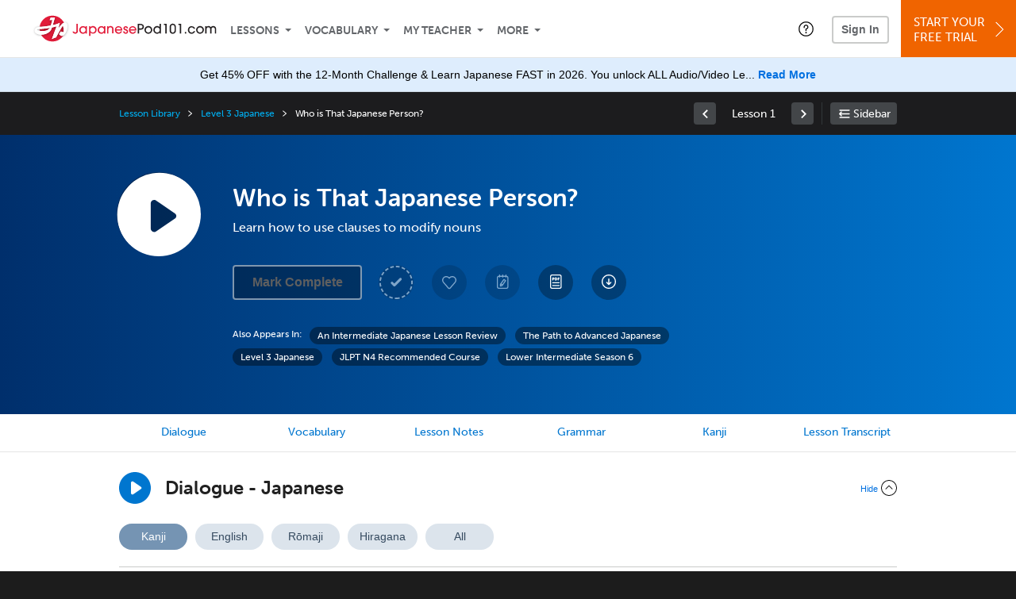

--- FILE ---
content_type: text/html; charset=UTF-8
request_url: https://www.japanesepod101.com/lesson/lower-intermediate-s6-1-who-is-that-japanese-person?lp=443
body_size: 74588
content:
<!DOCTYPE html>
<html lang="en" class="responsive-b" data-font-id="vha2lmb">
<head>
    <meta charset="utf-8">
<!-- Google Tag Manager -->
<script>    window.dataLayer = window.dataLayer || [];
    
(function(w,d,s,l,i){w[l]=w[l]||[];w[l].push({'gtm.start':
new Date().getTime(),event:'gtm.js'});var f=d.getElementsByTagName(s)[0],
j=d.createElement(s),dl=l!='dataLayer'?'&l='+l:'';j.async=true;j.src=
'https://www.googletagmanager.com/gtm.js?id='+i+dl;f.parentNode.insertBefore(j,f);
})(window,document,'script','dataLayer','GTM-TZWV3FR');
    </script>
<!-- End Google Tag Manager -->
    <title>Who is That Japanese Person? - JapanesePod101</title>
            <meta name="viewport" content="width=device-width, initial-scale=1, maximum-scale=1">
        <meta name="title" content="Who is That Japanese Person? - JapanesePod101" />
    <meta name="keywords" content="learn Japanese, study Japanese, speak Japanese, Japanese language, Japanese culture, read Japanese, write Japanese, Japan travel, Japanese podcasts" />
    <meta name="description" content="In this lesson, you&#039;ll learn how to use clauses to modify nounsVisit JapanesePod101 and learn Japanese fast with real lessons by real teachers." />
    <meta http-equiv="Content-Language" content="en">
            <meta name="apple-itunes-app" content="app-id=668386019"/>
    	<meta  http-equiv="X-UA-Compatible" content="IE=edge" />
	<meta property="og:image" content="https://cdn.innovativelanguage.com/sns/thumbnail/site/thumb_fb_japanese.png">
	<meta property="og:title" content="Who is That Japanese Person? - JapanesePod101">
	<meta property="og:description" content="In this lesson, you&#039;ll learn how to use clauses to modify nounsVisit JapanesePod101 and learn Japanese fast with real lessons by real teachers.">
	<meta property="og:url" content="https://www.japanesepod101.com/lesson/lower-intermediate-s6-1-who-is-that-japanese-person">
	<meta property="fb:app_id" content="3123482371">
	<meta property="og:site_name" content="JapanesePod101">
	<meta name="twitter:title" content="Who is That Japanese Person? - JapanesePod101">
	<meta name="twitter:description" content="In this lesson, you&#039;ll learn how to use clauses to modify nounsVisit JapanesePod101 and learn Japanese fast with real lessons by real teachers.">
	<meta name="twitter:image" content="https://cdn.innovativelanguage.com/sns/thumbnail/site/thumb_fb_japanese.png">
	<meta name="twitter:card" content="summary_large_image">
	<meta name="twitter:site" content="@JapanesePod101">
	<meta name="twitter:creator" content="@JapanesePod101">
    <link rel="SHORTCUT ICON" href="/static/images/japanesepod101/favicon.ico"/>
    <link rel="image_src" href="https://www.japanesepod101.com/static/images/japanesepod101/itunes_logo.jpg" />
    <link rel="stylesheet" href="https://use.typekit.net/vcc4rmc.css"/>
    <link rel='canonical' href='https://www.japanesepod101.com/lesson/lower-intermediate-s6-1-who-is-that-japanese-person' />    <script src="/static/js/jquery-1.12.4.min.js"></script>
    <script src="/static/js/jquery-migrate-1.4.1.min.js"></script>
    
<script type="text/javascript">
function trackEvent(args, isAsynchronous) {
  jQuery.ajax({
    type: 'POST',
    async: (isAsynchronous!=undefined)?(isAsynchronous):(true),
    url: '/event_tracking.php',
    data: jQuery.extend({
      member_id: '0', 
        category: '_trackEvent', 
        action: '', 
        opt_label: '', 
        opt_value: ''
    }, args),
    success: function(msg) { /* do nothing */ }
  });
}
</script>    <script type="text/javascript">
        window.IllFormbricks = null;
    </script>
<script src="/static/js/compiled/common.3f69531d47c3d0737a3dcd17ce029b95.illv.min.js" type="text/javascript"></script>
<script src="/static/js/ua-parser.min.js" type="text/javascript"></script>
<script src="/static/js/mediaelementjs/build/mediaelement-and-player-ill.99d911016a3333c71738ee3c4a82d249.illv.min.js" type="text/javascript"></script>
<script src="/static/js/compiled/slideshow.47c8a1f6a2ecaa833331f5255ac9a0f9.illv.min.js" type="text/javascript"></script>
<script src="/static/js/dist/lesson/lesson.19d8f44bcc07326f158449f63612d2c1.illv.min.js" type="text/javascript"></script>
<link href="/static/compass/css/common-2021/responsive.699e3b9eac9df0cebc310b2dddbc5162.illv.css" rel="Stylesheet" type="text/css"/>
<link href="/static/js/mediaelementjs/build/mediaelementplayerill.2b2158f3ceb8d2dfaf2792633c82e5df.illv.min.css" rel="Stylesheet" type="text/css"/>
<link href="/static/compass/css/pages/lesson.f4b155296f6c9162b531d5f5987c7d96.illv.css" rel="Stylesheet" type="text/css"/>
<link href="/static/compiled/pathway_bar/esbuild/client.GHJLGER6.css" rel="Stylesheet" type="text/css"/>
<link href="/static/compass/css/common-2021/japanesepod101.88f7ae3183593674f7adc5f5ebe5a7a6.illv.css" rel="Stylesheet" type="text/css"/>
    <script type="text/javascript">
        var li = false;
        var hb = false;
        var hp = false;
    </script>
    </head>
    <body class="responsive-b">
<a href="/honeypot-do-not-follow"
   rel="nofollow"
   style="display: none"
   aria-disabled="true"
   aria-hidden="true"
>Hallo, Pooh, you're just in time for a little smackerel of something</a>
    <span id="zendesk" data-zendesk-config="{&quot;language&quot;:&quot;japanese&quot;,&quot;color&quot;:&quot;#C8102E&quot;,&quot;site_url&quot;:&quot;japanesepod101.com&quot;,&quot;placeholders&quot;:{&quot;site-url&quot;:&quot;japanesepod101.com&quot;,&quot;site-name&quot;:&quot;JapanesePod101&quot;,&quot;language&quot;:&quot;Japanese&quot;,&quot;language-language&quot;:&quot;Japanese&quot;,&quot;language-your&quot;:&quot;Japanese&quot;,&quot;language-the&quot;:&quot;Japanese&quot;,&quot;language-a&quot;:&quot;Japanese&quot;,&quot;language-blank&quot;:&quot;Japanese&quot;,&quot;video-lgc1&quot;:&quot;\u003Cdiv class=\u0022embed-container\u0022\u003E\u003Ciframe src=\u0022\/\/www.youtube-nocookie.com\/embed\/IpoAN1JJd6Y\u0022 width=\u0022560\u0022 height=\u0022315\u0022 frameborder=\u00220\u0022 allowfullscreen=\u0022\u0022\u003E\u003C\/iframe\u003E\u003C\/div\u003E&quot;,&quot;video-lgc2&quot;:&quot;\u003Cdiv class=\u0022embed-container\u0022\u003E\u003Ciframe src=\u0022\/\/www.youtube-nocookie.com\/embed\/1MTwstOxh2U\u0022 width=\u0022560\u0022 height=\u0022315\u0022 frameborder=\u00220\u0022 allowfullscreen=\u0022\u0022\u003E\u003C\/iframe\u003E\u003C\/div\u003E&quot;}}"></span>
            <script src="https://static.zdassets.com/ekr/snippet.js?key=web_widget/innovativelanguage.zendesk.com" defer
                id="ze-snippet"></script>
        <script defer>
            window.zESettings = {
                answerBot: {
                    suppress: true
                }
            };
        </script>
            <script defer type="text/javascript" src="/static/js/dist/zendesk/zendesk.12a411b82d66488545273bbb65f934f2.illv.min.js"></script>
    <!-- Google Tag Manager (noscript) -->
<noscript><iframe src="https://www.googletagmanager.com/ns.html?id=GTM-TZWV3FR"
height="0" width="0" style="display:none;visibility:hidden"></iframe></noscript>
<!-- End Google Tag Manager (noscript) --><div id="fb-root"></div>
<script>(function(d, s, id) {
        var js, fjs = d.getElementsByTagName(s)[0];
        if (d.getElementById(id)) return;
        js = d.createElement(s); js.id = id;
        js.src = "//connect.facebook.net/en_US/sdk.js#xfbml=1&version=v2.3&appId=3123482371";
        fjs.parentNode.insertBefore(js, fjs);
    }(document, 'script', 'facebook-jssdk'));</script><div onclick="jQuery('.overlay_gray').hide();" class="overlay_gray" style="display: none;"></div>
<div onclick="jQuery('.overlay').hide();" onmouseover="jQuery('.overlay').hide();" class="overlay" style="display: none;"></div>
<div class="dashbar-a ">
    <div>
        <div class="dashbar-a__grid-top">
            <div class="dashbar-a__cell-a">
                <a class="dashbar-a__block--logo" tabindex="0" href="/">
                    <img src="/static/images/japanesepod101/header/japanesepod101-logo.svg" style="height: 40px;" alt="Home">
                </a>
            </div>
            <div class="dashbar-a__cell-b">                <span role="application">
                <div class="dashbar-a__block--nav-item js-dashbar-a-nav js-dashbar-a-block-lessons">
                    <a class="dashbar-a__nav-item dashbar-a__nav-item-dropdown js-dashbar-a-lessons js-dashbar-a-tabindex" aria-haspopup="true" aria-label="Lessons" tabindex="0">Lessons</a>
                    <div class="dashbar-a__block--dashbar dashbar-lessons js-dashbar-a-nav-item">
                            <div class="dashbar-a__grid">
                                <div class="dashbar-a__cell-e--3">
                                    <div>
                                        <span class="dashbar-a__nav-item--sub ill-ease-color"><a href="/lesson-library">Lesson Library</a></span>
                                        <span class="dashbar-a__nav-item--sub ill-ease-color"><a href="/newest-lessons">Newest Lessons</a></span>
                                        <span class="dashbar-a__nav-item--sub ill-ease-color">
                                                                                            <a href="/favorite-lessons">Favorite Lessons</a>
                                                                                    </span>
                                    </div>
                                </div>
                                <div class="dashbar-a__cell-e--4">
                                    <div>
                                        <div class="dashbar-a__label--next-lesson">Your Next Lesson</div>
                                        <div class="dashbar-a__separator"></div>
                                        <div>
                                            <div class="dashbar-a__cell-e--5">
                                                <img class="js-dashbar-lesson-img" src="https://cdn.innovativelanguage.com/japanesepod101/static/images/lessons/98/1344/1344_98.jpg" alt="">
                                            </div>
                                            <div class="dashbar-a__cell-e--6">
                                                <a  href="/lesson/absolute-beginner-1-say-hello-in-japanese-no-matter-what-the-time-of-day" class="js-dashbar-lesson-href js-dashbar-lesson-title dashbar-a__label--lesson-title ill-ease-color" aria-label="Lesson Title">Say Hello in Japanese No Matter What the Time of Day</a>
                                                <div  class="dashbar-a__label--season-title js-dashbar-season-title">Absolute Beginner Season 1</div>
                                                <div  class="dashbar-a__label--focus-statement js-dashbar-focus-statement">Learn how to greet someone both formally and informally </div>
                                                <div class="dashbar-a__label--add-new-path js-dashbar-add-new-path" style="display:none;">Congratulations! You've finished everything on your pathway.
                                                    <a href="/lesson-library">Add a new path?</a>
                                                </div>
                                                <div class="dashbar-a__button--study-now">
                                                    <a  class="r101-button--h40-r4 js-dashbar-lesson-href" href="/lesson/absolute-beginner-1-say-hello-in-japanese-no-matter-what-the-time-of-day">Study now</a>
                                                </div>
                                            </div>
                                        </div>
                                    </div>
                                </div>
                            </div>
                    </div>
                </div><div class="dashbar-a__block--nav-item js-dashbar-a-nav">
                    <a class="dashbar-a__nav-item dashbar-a__nav-item-dropdown js-dashbar-a-tabindex" aria-haspopup="true" aria-label="Vocabulary" tabindex="0">Vocabulary</a>
                    <div class="dashbar-a__block--dashbar js-dashbar-a-nav-item">
                            <div class="dashbar-a__grid">
                                <div class="dashbar-a__cell-e--1">
                                    <div>
                                        <span class="dashbar-a__nav-item--sub ill-ease-color">
                                                                                            <a href="/learningcenter/flashcards/flashcards">Flashcards</a>
                                                                                    </span>
                                        <span class="dashbar-a__nav-item--sub ill-ease-color"><a href="/japanese-vocabulary-lists">Vocabulary Lists<span class="dashbar-a__free">Free</span></a></span>
                                        <span class="dashbar-a__nav-item--sub ill-ease-color">
                                                                                            <a href="/learningcenter/account/wordbank">Word Bank</a>
                                                                                    </span>
                                                                                <span class="dashbar-a__nav-item--sub ill-ease-color"><a href="/japanese-phrases/">Word of the Day<span class="dashbar-a__free">Free</span></a></span>
                                                                            </div>
                                </div>
                                <div class="dashbar-a__cell-e--2">
                                    <div>
                                        <span class="dashbar-a__nav-item--sub ill-ease-color"><a href="/japanese-dictionary/">Japanese Dictionary<span class="dashbar-a__free">Free</span></a></span>
                                        <span class="dashbar-a__nav-item--sub ill-ease-color"><a href="/japanese-word-lists/?coreX=100">100 Most Common Words<span class="dashbar-a__free">Free</span></a></span>
                                        <span class="dashbar-a__nav-item--sub ill-ease-color">
                                                                                            <a href="/japanese-word-lists/?coreX=2000">2000 Most Common Words</a>
                                                                                    </span>
                                        <span class="dashbar-a__nav-item--sub ill-ease-color"><a href="/key-japanese-phrases/">Japanese Key Phrases<span class="dashbar-a__free">Free</span></a></span>
                                    </div>
                                </div>
                            </div>
                    </div>
                </div><div class="dashbar-a__block--nav-item js-dashbar-a-nav">
                    <a class="dashbar-a__nav-item dashbar-a__nav-item-dropdown js-dashbar-a-tabindex" aria-haspopup="true" aria-label="My Teacher" tabindex="0">My Teacher</a>
                    <div class="dashbar-a__block--dashbar js-dashbar-a-nav-item">
                            <div class="dashbar-a__grid my-teacher">
                                        <span class="dashbar-a__nav-item--sub ill-ease-color"><a href="/myteacher">My Teacher Messenger</a></span>
                                                                                                                            <span class="dashbar-a__nav-item--sub ill-ease-color">
                                                <a href="/live-private-classes" tabindex="-1">Live Private Classes</a>
                                            </span>
                                                                                                                            <span class="dashbar-a__nav-item--sub ill-ease-color">
                                                <a href="/live-group-classes" tabindex="-1">Live Group Classes</a>
                                            </span>
                                                                                                                                                        <span class="dashbar-a__nav-item--sub ill-ease-color"><a href="/myteacher">My Assessment Test</a></span>
                                <span class="dashbar-a__nav-item--sub ill-ease-color"><a href="/member/statistics.php" tabindex="-1">My Report</a></span>
                            </div>
                    </div>
                </div><div class="dashbar-a__block--nav-item js-dashbar-a-nav">
                    <a class="dashbar-a__nav-item dashbar-a__nav-item-dropdown js-dashbar-a-tabindex" aria-haspopup="true" aria-label="Extras" tabindex="0">More</a>
                    <div class="dashbar-a__block--dashbar dashbar-dots js-dashbar-a-nav-item">
                            <div class="dashbar-a__grid">
                                <div class="dashbar-a__cell-e--1">
                                    <div>
                                        <span class="dashbar-a__nav-item--sub ill-ease-color"><a href="/japanese-resources/">Japanese Resources</a></span>
                                        <span class="dashbar-a__nav-item--sub ill-ease-color"><a href="/app/">Mobile App</a></span>
                                                                                        <span class="dashbar-a__nav-item--sub ill-ease-color">
                                                                                                            <a href="/japanese-grammar/">Grammar Bank</a>
                                                                                                    </span>
                                                                                                                                                                    <span class="dashbar-a__nav-item--sub ill-ease-color">
                                                                                            <a href="/learningcenter/account/kanjibank">Kanji Bank</a>
                                                                                    </span>
                                        <span class="dashbar-a__nav-item--sub ill-ease-color">
                                                                                            <a href="/kanji-dictionary/">Kanji Dictionary</a>
                                                                                    </span>
                                                                            </div>
                                </div>
                                <div class="dashbar-a__cell-narrow">
                                    <div>
                                        <span class="dashbar-a__nav-item--sub ill-ease-color">
                                                                                            <a href="/learningcenter/account/notes">My Notes</a>
                                                                                    </span>
                                        <span class="dashbar-a__nav-item--sub ill-ease-color"><a href="/learningcenter/account/myfeed">My Feed</a></span>
                                                                                <span class="dashbar-a__nav-item--sub ill-ease-color"><a href="https://www.japanesepod101.com/blog">Blog</a></span>
                                                                                <span data-lang="japanese" class="dashbar-a__nav-item--sub ill-ease-color">
                                            <a href="https://support.innovativelanguage.com/hc/en-us?language=japanese">Help Center</a>
                                        </span>
                                    </div>
                                </div>
                            </div>
                    </div>
                </div></span>            </div>
                            <div class="dashbar-a__block--nav-item dashbar-a__block--nav-item-help-center dashbar-a__block--nav-item-help-center-r0">
                    <div class="r101-help-center-button__wrapper">
    <a class="r101-help-center-button__link js-show-zendesk-sidebar" tabindex="0" role="button">
        <span class="r101-help-center-button__icon"></span>
    </a>
</div>
                </div>
            
            <div class="dashbar-a__cell-c">
                                    <button class="dashbar-a__block--sign-in-button r101-sign-in--a__button r101-sign-in--a__button--dashboard js-show-sign-in-form" aria-expanded="false" aria-haspopup="true">Sign In</button>
                    <script type="text/template" class="js-login-modal-template" data-captcha="1">
    <div class="js-sign-in--a__form">
    <div class="r101-sign-in--a__wrapper r101-sign-in--a__modal">
        <div class="r101-sign-in--a__modal-dialog">
            <div class="r101-sign-in--a__modal-top">
                <div class="r101-sign-in--a__modal-image japanesepod101"></div>
                <button type="button" aria-label="Close" class="r101-sign-in--a__modal-close js-sign-in--a__modal-close"></button>
            </div>
            <div class="r101-sign-in--a__modal-content">
                <div class="r101-sign-in--a__block js-sign-in--a__block-sign-in show">
                    <div class="r101-sign-in--a__block-title">Sign In</div>
                                            <div class="r101-sign-in--a__third-party-box">
                                                            <a href="/?ill_google_connect=1&signup_source=lesson_google" class="r101-sign-in--a__google-button" title="Sign In With Google">
                                    <span class="r101-sign-in--a__google-icon"></span>
                                    <span class="r101-sign-in--a__google-text">Continue with Google</span>
                                </a>
                                                                                                                    <a href="/?ill_facebook_connect=1&signup_source=lesson_facebook" class="r101-sign-in--a__facebook-button" title="Sign In With Facebook">
                                    <span class="r101-sign-in--a__facebook-icon"></span>
                                    <span class="r101-sign-in--a__facebook-text">Continue with Facebook</span>
                                </a>
                                                        <span class="r101-sign-in--a__divider"></span>
                        </div>
                                        <div class="r101-sign-in--a__block-error js-sign-in--a__sign-in-error-block hide">
                        <div class="r101-sign-in--a__block-error-title">Login Attempt Unsuccessful</div>
                        <div class="js-sign-in--a__sign-in-error-content"></div>
                    </div>
                    <form class="r101-sign-in--a__form js-sign-in-form"
                          method="post"
                          action="/sign-in?amember_redirect_url=%2Flesson%2Flower-intermediate-s6-1-who-is-that-japanese-person%3Flp%3D443"
                                                    name="signin">
                        <input type="hidden" name="is_modal" value="1" />
                        <input type="hidden" name="timezoneName" value="">
                        <div class="r101-sign-in--a__form-item">
                            <label for="r101-sign-in-login" class="r101-sign-in--a__form-label">Username or Email Address</label>
                            <input class="r101-sign-in--a__form-input js-sign-in-email-input" type="text" name="amember_login" value="" autocapitalize="off" id="r101-sign-in-login" placeholder="Enter your Username or Email Address" autocomplete="username">
                            <p class="r101-sign-in--a__form-error-field" role="alert">This field is required</p>
                        </div>
                        <div class="r101-sign-in--a__form-item r101-sign-in--a__form-item-password">
                            <label for="r101-sign-in-password" class="r101-sign-in--a__form-label">Password</label>
                            <input class="r101-sign-in--a__form-input js-sign-in-password-input" type="password" name="amember_pass" value="" id="r101-sign-in-password" placeholder="Enter your password" autocomplete="current-password">
                            <button class="r101-sign-in--a__form-show js-toggle-password-visibility" type="button" aria-label="Show password" aria-pressed="false"></button>
                            <p class="r101-sign-in--a__form-error-field" role="alert">This field is required</p>
                        </div>
                        <div class="r101-sign-in--a__form-action">
                            <div class="r101-sign-in--a__form-checkbox-wrap">
                                <input type="checkbox" name="remember_login" id="r101-sign-in-remember-me" value="Y"><label for="r101-sign-in-remember-me">Remember me</label>
                            </div>
                            <div class="r101-sign-in--a__form-btn-wrap">
                                <div class="js-sign-in-context-recaptcha"></div>
                                <button class="r101-sign-in--a__form-btn js-ln-sign-in-button" type="submit" disabled>Sign In</button>
                                <button class="r101-sign-in--a__form-link js-show-reset-password-form" type="button">Reset Password</button>
                            </div>
                            <div class="r101-sign-in--a__form-sign-up">
                                <span>Don’t have an account? </span>
                                <button class="r101-sign-in--a__form-link js-show-sign-up-form" type="button"> Sign Up</button>
                            </div>
                        </div>
                    </form>
                </div>
                <div class="r101-sign-in--a__block r101-sign-in--a__block--reset js-sign-in--a__block-reset hide">
                    <div class="r101-sign-in--a__block-title">Reset Password</div>
                    <div class="r101-sign-in--a__block-text">Need to reset your password? No problem! Enter the email address you used to sign up with and we'll email you a password reset link.</div>
                    <form name="sendpass"
                          class="r101-sign-in--a__form js-reset-password-form"
                          method="post"
                          data-sitekey="6LfWff8UAAAAAKxlErR5YZwotldpj1hwO7KkZ-Lg"                          action="/reset-password?amember_redirect_url=%2Flesson%2Flower-intermediate-s6-1-who-is-that-japanese-person%3Flp%3D443">
                        <input type="hidden" name="is_modal" value="1" />
                        <div class="r101-sign-in--a__form-item">
                            <label for="r101-sign-in-rp-email" class="r101-sign-in--a__form-label">Email Address</label>
                            <input type="email" class="r101-sign-in--a__form-input js-reset-password-input" name="login" id="r101-sign-in-rp-email" value="" aria-required="true" placeholder="Enter your email address">
                            <p class="r101-sign-in--a__form-error-field" role="alert">Please enter a valid email address</p>
                        </div>
                        <div class="r101-sign-in--a__form-action">
                            <div class="r101-sign-in--a__form-btn-wrap">
                                <div class="js-reset-password-context-recaptcha"></div>
                                <button class="r101-sign-in--a__form-btn js-reset-password-button" type="submit" disabled>Reset My Password</button>
                                <button class="r101-sign-in--a__form-link js-show-sign-in-form" type="button">Go To Sign In</button>
                            </div>
                        </div>
                    </form>
                </div>
                <div class="r101-sign-in--a__block r101-sign-in--a__block--sign-up js-sign-in--a__block-sign-up hide">
                    <div class="r101-sign-in--a__block-title">Get Started</div>
                    <div class="r101-sign-in--a__block-text">Sign up using your preferred method to start speaking Japanese in minutes</div>
                    <div class="r101-sign-in--a__third-party-box">
                                                    <a href="/?ill_google_connect=1&signup_source=lesson_google" class="r101-sign-in--a__google-button" title="Sign Up With Google">
                                <span class="r101-sign-in--a__google-icon"></span>
                                <span class="r101-sign-in--a__google-text">Sign up with Google</span>
                            </a>
                                                                        <a href="/?ill_facebook_connect=1&signup_source=lesson_facebook" class="r101-sign-in--a__facebook-button" title="Sign Up With Facebook">
                            <span class="r101-sign-in--a__facebook-icon"></span>
                            <span class="r101-sign-in--a__facebook-text">Sign up with Facebook</span>
                        </a>
                        <span class="r101-sign-in--a__divider"></span>
                    </div>
                    <form class="r101-sign-in--a__form js-sign-up-form"
                          name="signup"
                          method="post"
                          data-sitekey="6LfWff8UAAAAAKxlErR5YZwotldpj1hwO7KkZ-Lg"                          action="/?validate=true"
                    >
                        <input type="hidden" name="clickpath" value="|/lesson/lower-intermediate-s6-1-who-is-that-japanese-person?lp=443">
                        <input type="hidden" name="controlgroup" value="">
                        <input type="hidden" name="price_group" value="">
                        <input type="hidden" name="paysys_id" value="free">
                        <input type="hidden" name="do_payment" value="1">
                        <input type="hidden" name="signup_source" value="lesson">
                        <input type="hidden" name="login" value="_" maxlength="15">
                        <input type="hidden" name="signup_level_selected" value="">
                        <input type="hidden" name="signup_form" value="signup_popup" />
                        <input type="hidden" name="amember_redirect_url" value="/lesson/lower-intermediate-s6-1-who-is-that-japanese-person?lp=443" />
                        <input type="hidden" name="autofilled" value="unknown">
                        <input type="hidden" name="js_checksum_source" value="">
                        <input type="hidden" name="js_checksum" value="">
                        <input type="hidden" name="agent" value="Z/DtA/Un1WQZM0K7qEk/[base64]">
                        <div class="r101-sign-in--a__block-error js-sign-up-error hide"></div>
                        <div class="r101-sign-in--a__form-item js-sign-up-email-item">
                            <label for="sign-up-email" class="r101-sign-in--a__form-label">Email Address</label>
                            <input type="email"
                                   name="email"
                                   id="sign-up-email"
                                   placeholder="Enter your email address"
                                   title="Enter your email address"
                                   class="r101-sign-in--a__form-input js-sign-up-email"
                                   value=""
                            >
                            <input type="hidden" name="name" value="" placeholder="Enter your name" title="Enter your name">
                            <p class="r101-sign-in--a__form-error-field js-sign-up-email-error"></p>
                            <p class="r101-sign-in--a__form-error-field-gmail js-sign-up-email-error-gmail">
                                <b>Gmail users:</b> After signing up, check your spam folder for the activation email. <span class="js-sign-up-email-error-gmail-date"></span>
                            </p>
                        </div>
                        <div class="r101-sign-in--a__form-item r101-sign-in--a__form-item--hidden">
                            <label for="sign-up-last-name" class="r101-sign-in--a__form-label">Last Name</label>
                            <input type="text" name="last_name" id="sign-up-last-name" placeholder="Enter your last name" title="Enter your last name" value="">
                            <p class="r101-sign-in--a__form-error-field js-sign-up-last-name-error"></p>
                        </div>
                        <div class="r101-sign-in--a__form-action">
                            <div class="r101-sign-in--a__form-btn-wrap">
                                <div class="js-sign-up-context-recaptcha"></div>
                                <button type="submit" class="r101-sign-in--a__form-btn js-sign-up-submit" disabled>Sign up with Email</button>
                            </div>
                            <div class="r101-sign-in--a__form-terms">
                                By continuing, you agree to our
                                <a href="#terms_of_use" class="r101-sign-in--a__form-link-terms js-terms-link">Terms of Use</a>,
                                <a href="#privacy_policy" class="r101-sign-in--a__form-link-terms js-privacy-link">Privacy Policy</a>,
                                and to receive our email communications, which you may opt out at any time.
                            </div>
                            <div class="r101-sign-in--a__form-sign-up">
                                <span>Already have an account? </span>
                                <button class="r101-sign-in--a__form-link js-show-sign-in-form" type="button"> Sign In</button>
                            </div>
                        </div>
                    </form>
                </div>
            </div>
        </div>
    </div>
</div>
</script>
                            </div>
                            <div class="dashbar-a__cell-d">
                    <div class="dashbar-a__block--free-trial">
                                                    <a href="/" class="dashbar-a__free-trial" aria-haspopup="false" tabindex="0">Start Your<br/>Free Trial<i class="dashbar-a__arrow--sign-up"></i></a>
                                            </div>
                </div>
                    </div>
    </div>
</div>


<div
    id="lockout_modal_container"
    data-language="Japanese"
    data-user="{&quot;guessedPremiumLevel&quot;:false,&quot;guessedBasicLevel&quot;:false,&quot;subscriptionBelowPremium&quot;:false}"
    data-signup-email-form-info="{&quot;signup_path&quot;:&quot;\/?validate=true&quot;,&quot;facebookLink&quot;:&quot;\/?ill_facebook_connect=1&quot;,&quot;googleLink&quot;:&quot;\/?ill_google_connect=1&quot;,&quot;clickpath&quot;:&quot;|\/lesson\/lower-intermediate-s6-1-who-is-that-japanese-person?lp=443&quot;,&quot;price_group&quot;:null,&quot;signup_source&quot;:&quot;lockout_modal&quot;,&quot;signup_level_selected&quot;:null,&quot;sitekey&quot;:&quot;6LfWff8UAAAAAKxlErR5YZwotldpj1hwO7KkZ-Lg&quot;,&quot;redirectUrl&quot;:&quot;?amember_redirect_url=%2Flesson%2Flower-intermediate-s6-1-who-is-that-japanese-person%3Flp%3D443&quot;}"
></div>
<link rel="stylesheet" href="/static/compiled/lockout_modal/esbuild/client.LNQFGIQN.css" media="print" onload="this.media='all'"><script src="/static/compiled/pathway_bar/esbuild/client.YLONPFSY.js" defer></script><script src="/static/compiled/lockout_modal/esbuild/client.QWV3H2PK.js" defer></script>
<div class="dashbar-r__header">
    <button class="dashbar-r__header--menu-button js-dashbar_r-open-menu" aria-label="Menu" aria-expanded="false" aria-haspopup="true" tabindex="0"></button>
    <div class="dashbar-r__header-logo">
        <a class="dashbar-r__header-logo--a" href="/" aria-label="Home">
            <img src="/static/images/japanesepod101/header/japanesepod101-logo.svg" role="img" class="dashbar-r__header-logo--img" alt="Home">
        </a>
    </div>
</div>

<div class="dashbar-r js-dashbar_r-wrap" lang="en">
    <div class="dashbar-r__overlay js-dashbar_r-overlay" aria-label="Close Menu" aria-expanded="true">
        <button class="dashbar-r__overlay--menu-button" aria-label="Close Menu"></button>
    </div>
    <div class="dashbar-r__menu js-dashbar_r-menu" role="navigation">
                    <div class="dashbar-r__profile">
                <div class="dashbar-r__profile-color japanese"></div>
                <button class="dashbard-r__profile--a dashbard-r__profile--a__left js-show-sign-in-form" aria-expanded="false" aria-haspopup="true">
                    <img src="/static/images/my_activity/icn_activity_user_placeholder.png" alt="" class="dashbard-r__profile-image">
                    <span class="dashboard-r__profile-info">
                        <span class="dashboard-r__profile-name">Welcome!</span>
                        <span class="dashboard-r__profile-link">Sign In</span>
                    </span>
                </button>
            </div>
            <div class="dashbar-r__fla">
                <a href="/" title="Start Your Free Trial" class="dashbar-r__fla--a" aria-label="Start Your Free Trial">
                    <img role="presentation" alt="Start Your Free Trial" src="/static/compass/images/ui/dashbar-r/icn_freeTrial.svg" class="dashbar-r__fla-image">
                    <span class="dashbar-r__fla-text">Start Your Free Trial</span>
                    <span class="dashbar-r__fla-arrow">&nbsp;</span>
                </a>
            </div>
                            <div class="dashbar-r__menu-slider js-dashbar_r-menu-slider">
            <div class="dashbar-r__level-a js-dashbar_r-level-a">
                                <button class="dashbar-r__item--branch js-dahbar_r-branch" data-branch="lessons" aria-label="Lessons Submenu">Lessons</button>
                <button class="dashbar-r__item--branch js-dahbar_r-branch" data-branch="vocabulary" aria-label="Vocabulary Submenu">Vocabulary</button>
                <button class="dashbar-r__item--branch js-dahbar_r-branch" data-branch="myteacher" aria-label="My Teacher Submenu">My Teacher</button>
                <button class="dashbar-r__item--branch js-dahbar_r-branch" data-branch="more" aria-label="Extras Submenu">More</button>
                                    <button class="dashbar-r__item--leaf-shaded js-show-sign-in-form" aria-expanded="false" aria-haspopup="true">Sign in</button>
                            </div>
            <div class="dashbar-r__level-b">
                <div class="dashbar-r__branch js-dashbar_r-branch-lessons">
                    <button class="dashbar-r__item--back js-dashbar_r-close-branch" aria-label="Leave Lessons Submenu">Lessons</button>
                    <a href="/lesson-library" class=" dashbar-r__item--leaf-b" aria-label="Lesson Library">Lesson Library</a>
                    <a href="/newest-lessons" class="dashbar-r__item--leaf-b" aria-label="Newest Lessons">Newest Lessons</a>
                                            <a href="/favorite-lessons" class="dashbar-r__item--leaf-b" aria-label="Favorite Lessons">Favorite Lessons</a>
                                    </div>
                <div class="dashbar-r__branch js-dashbar_r-branch-vocabulary">
                    <button class="dashbar-r__item--back js-dashbar_r-close-branch" aria-label="Leave Vocabulary Submenu">Vocabulary</button>
                                            <a href="/learningcenter/flashcards/flashcards" class="dashbar-r__item--leaf-b" aria-label="Flashcards">Flashcards</a>
                                        <a href="/japanese-vocabulary-lists/" class="dashbar-r__item--leaf-b" aria-label="Vocabulary Lists">Vocabulary Lists</a>
                                            <a href="/learningcenter/account/wordbank" class="dashbar-r__item--leaf-b" aria-label="wordbank">Word Bank</a>
                                                                <a href="/japanese-phrases/" class="dashbar-r__item--leaf-b" aria-label="Word of the Day">Word of the Day</a>
                                        <a href="/japanese-dictionary/" class="dashbar-r__item--leaf-b" aria-label="Japanese Dictionary">Japanese Dictionary</a>
                    <a href="/japanese-word-lists/?coreX=100" class="dashbar-r__item--leaf-b" aria-label="100 Most Common Words">100 Most Common Words</a>
                                            <a href="/japanese-word-lists/?coreX=2000" class="dashbar-r__item--leaf-b" aria-label="2000 Most Common Words">2000 Most Common Words</a>
                                        <a href="/key-japanese-phrases/" class="dashbar-r__item--leaf-b" aria-label="Japanese Key Phrases">Japanese Key Phrases</a>
                </div>
                <div class="dashbar-r__branch js-dashbar_r-branch-myteacher">
                    <button class="dashbar-r__item--back js-dashbar_r-close-branch" aria-label="Leave My Teacher Submenu">My Teacher</button>
                    <a href="/myteacher" class="dashbar-r__item--leaf-b" aria-label="My Teacher Messenger">My Teacher Messenger</a>
                                                                <a href="/live-private-classes" class="dashbar-r__item--leaf-b" aria-label="Live Private Classes"><span>Live Private Classes</span>
                                                                <a href="/live-group-classes" class="dashbar-r__item--leaf-b" aria-label="Live Group Classes"><span>Live Group Classes</span>
                                                                                <a href="/myteacher" class="dashbar-r__item--leaf-b" aria-label="My Assessment Test">My Assessment Test</a>
                    <a href="/member/statistics.php" class="dashbar-r__item--leaf-b" aria-label="My Report">My Report</a>
                </div>
                <div class="dashbar-r__branch js-dashbar_r-branch-more">
                    <button class="dashbar-r__item--back js-dashbar_r-close-branch" aria-label="Leave Extras Submenu">More</button>
                    <a href="/japanese-resources/" class="dashbar-r__item--leaf-b" aria-label="Japanese Resources">Japanese Resources</a>
                    <a href="/app/" class="dashbar-r__item--leaf-b" aria-label="Mobile Apps">Mobile App</a>
                                                                        <a href="/japanese-grammar/" class="dashbar-r__item--leaf-b" aria-label="Grammar Bank">Grammar Bank</a>
                                                                                                <a href="/learningcenter/account/kanjibank" class="dashbar-r__item--leaf-b" aria-label="Kanji Bank">Kanji Bank</a>
                            <a href="/kanji-dictionary/" class="dashbar-r__item--leaf-b" aria-label="Kanji Dictionary">Kanji Dictionary</a>
                                                                                        <a href="/learningcenter/account/notes" class="dashbar-r__item--leaf-b" aria-label="My Notes">My Notes</a>
                                        <a href="/learningcenter/account/myfeed" class="dashbar-r__item--leaf-b" aria-label="My Feed">My Feed</a>
                                            <a href="https://www.japanesepod101.com/blog" class="dashbar-r__item--leaf-b" aria-label="Blog">Blog</a>
                                        <a href="https://support.innovativelanguage.com/hc/en-us?language=japanese" class="dashbar-r__item--leaf-b" aria-label="Help Center">Help Center</a>
                </div>
            </div>
        </div>
    </div>
</div>
<div>
    <div class="latest_news">
        <div class="NewsPost">
            <div class="newstext">
                <div style="margin:0px"><div id="newpost-teaser">Get 45% OFF with the 12-Month Challenge & Learn Japanese FAST in 2026. You unlock ALL Audio/Video Le...   <a href="javascript:void(0)" onclick="newspostshow()" id="newspost-click-show">Read More</a></div><div id="newspost-firstnews" style="display:none"><strong>Get 45% OFF with the 12-Month Challenge &amp; Learn Japanese FAST in 2026. </strong>You unlock ALL Audio/Video Lessons, ALL Lesson Notes, Study Tools, 1-on-1 Learning with your own Teacher and much more.&nbsp;Ends Jan. 22nd. <strong><a href="https://www.japanesepod101.com/challenge/?src=newsbox">Click Here to Get 45% OFF!</a></strong></div></div>
                <p align="right" id="newspost-click-hide" style="display:none; padding-right:5px; margin:5px 0; ">
                    <a href="javascript:void(0)" onclick="newsposthide()">Hide News</a>
                </p>
            </div>
        </div>
    </div>
</div>
<script>
    function newspostshow() {
                jQuery('#newpost-teaser').hide();
        jQuery('#newspost-firstnews').show();
        
        jQuery('#newspost-click-show').hide();
        jQuery('#newspost-click-hide').show();
    }

    function newsposthide() {
                jQuery('#newspost-firstnews').hide();
        jQuery('#newpost-teaser').show();
        
        jQuery('#newspost-click-hide').hide();
        jQuery('#newspost-click-show').show();
    }
</script>
<div class="r101-pathway-context__wrapper">
    <div class="r101-pathway-context__bar js-pathway-context-bar">
        <div class="r101-pc-bar-loading">
            <div class="r101-pc-bar-loading__wrapper">
                <div class="r101-pc-bar-loading__left">
                    <div class="r101-pc-bar-loading__line-lg r101-pathway-context__animation"></div>
                    <div class="r101-pc-bar-loading__line-sm r101-pathway-context__animation"></div>
                </div>
                <div class="r101-pc-bar-loading__right">
                    <div class="r101-pc-bar-loading__action">
                        <div class="r101-pc-bar-loading__square r101-pathway-context__animation"></div>
                        <div class="r101-pc-bar-loading__square r101-pathway-context__animation"></div>
                    </div>
                    <div class="r101-pc-bar-loading__action">
                        <div class="r101-pc-bar-loading__button r101-pathway-context__animation"></div>
                    </div>
                </div>
            </div>
        </div>
    </div>
    <div class="js-pathway-context-recaptcha"></div>
    <div class="r101-pathway-context">
        <div class="r101-pathway-context__content js-pathway-context-orig-content">
                <div
        class="js-level-cover lsn3-lesson-audio-header r101-wrapper--gradient1">
        <div class="r101-container--980">
            <div class="r101-headline-a31">
                <div class="r101-headline__grid">
                    <div class="r101-headline__cell-a">
                        <h1>Who is That Japanese Person?</h1>
                                                    <div class="r101-headline__intro">
                                                                    <button type="button"
                                            class="js-lsn3-play-lesson-audio"
                                            aria-label="Play Lesson Audio"
                                            data-url="https://mdn.illops.net/japanesepod101/LI_S6L1_010411_jpod101.mp3"
                                            data-title="Who is That Japanese Person? – Lesson Audio"
                                            data-control="8eb733f10957f18ecbb5943f843d5de2"
                                    ></button>
                                                            </div>
                                                <p>Learn how to use clauses to modify nouns</p>
                        <div class="r101-headline__bar">
                                                        <span class="r101-headline__mark-complete">
                                <button type="button"
                                        class="js-pathway-context-complete-lesson disabled"
                                        title="Please sign in"
                                        data-lessonid="2040"
                                >Mark Complete</button>
                                <span class="r101-headline__mark-complete-icon"></span>
                            </span>
                            <div class="r101-headline__icons-wrapper">
                                <span>

                                                                        <button type="button"
                                         class="r101-headline__icn r101-headline__icn--favorite js-show-lockout-modal disabled"
                                         data-lockout-feature-name="favorite_lessons"
                                         title="Upgrade to Basic to Access Favorite Lessons"
                                         aria-label="Upgrade to Basic to Access Favorite Lessons"
                                      ></button>
                                    
                                </span>
                                <span>
                                                                        <button type="button"
                                              class="r101-headline__icn r101-headline__icn--my-notes js-show-lockout-modal disabled"
                                              data-lockout-feature-name="my_notes"
                                              title="Upgrade to Premium to Access My Notes"
                                              aria-label="Upgrade to Premium to Access My Notes"
                                      ></button>
                                                                  </span>
                                <span class="download-pdf-btn">
                                  <span class="r101-dropdown--a r101-dropdown--a__scroll_height">
                                      <a href="#pdfs"
                                         role="button"
                                         aria-expanded="false"
                                         aria-controls="pdfs"
                                         aria-label="Download PDFs"
                                         title="Download PDFs"
                                         class="r101-headline__icn r101-headline__icn--pdf js-show-dropdown-tooltip"
                                      ></a>
                                      <div id="pdfs" class="js-tooltip" tabindex="-1">
                                          <ul>
                                                                                      <li>
                                                                                              <a  href="/pdfs/LI_S6L1_010411_jpod101_kanji.pdf?sample=2040" target="_blank" downloaddata-trackurl="/pdfs/LI_S6L1_010411_jpod101_kanji.pdf?sample=2040">Kanji Close-Up</a>
                                                                                            </li>
                                                                                      <li>
                                                                                              <a  href="/pdfs/LI_S6L1_010411_jpod101.pdf?sample=2040" target="_blank" downloaddata-trackurl="/pdfs/LI_S6L1_010411_jpod101.pdf?sample=2040">Lesson Notes</a>
                                                                                            </li>
                                                                                      <li>
                                                                                              <a  href="/pdfs/LI_S6L1_010411_jpod101_recordingscript.pdf?sample=2040" target="_blank" downloaddata-trackurl="/pdfs/LI_S6L1_010411_jpod101_recordingscript.pdf?sample=2040">Lesson Transcript</a>
                                                                                            </li>
                                                                                    </ul>
                                      </div>
                                  </span>
                                </span>
                                                                    <span>
                                      <span class="r101-dropdown--a r101-dropdown--a__scroll_height">
                                          <a href="#download-center"
                                             role="button"
                                             aria-expanded="false"
                                             aria-controls="download-center"
                                             aria-label="Download All Audio and Video Files"
                                             title="Download All Audio and Video Files"
                                             class="r101-headline__icn r101-headline__icn--download-center js-show-dropdown-tooltip"
                                          ></a>
                                          <div id="download-center" class="js-tooltip" tabindex="-1">
                                              <ul>
                                                                                              <li>
                                                                                                              <a  href="https://mdn.illops.net/japanesepod101/LI_S6L1_010411_jpod101.mp3" download title="Right Click &amp; 'Save As'" data-trackurl="https://mdn.illops.net/japanesepod101/LI_S6L1_010411_jpod101.mp3">Lesson Audio</a>
                                                                                                        </li>
                                                                                              <li>
                                                                                                              <a  href="https://mdn.illops.net/japanesepod101/LI_S6L1_010411_jpod101_bonus.mp3" download title="Right Click &amp; 'Save As'" data-trackurl="https://mdn.illops.net/japanesepod101/LI_S6L1_010411_jpod101_bonus.mp3">Bonus</a>
                                                                                                        </li>
                                                                                              <li>
                                                                                                              <a  href="https://mdn.illops.net/japanesepod101/LI_S6L1_010411_jpod101_dialog.mp3" download title="Right Click &amp; 'Save As'" data-trackurl="https://mdn.illops.net/japanesepod101/LI_S6L1_010411_jpod101_dialog.mp3">Dialogue</a>
                                                                                                        </li>
                                                                                              <li>
                                                                                                              <a  href="https://mdn.illops.net/japanesepod101/LI_S6L1_010411_jpod101_review.mp3" download title="Right Click &amp; 'Save As'" data-trackurl="https://mdn.illops.net/japanesepod101/LI_S6L1_010411_jpod101_review.mp3">Review</a>
                                                                                                        </li>
                                                                                            </ul>
                                          </div>
                                      </span>
                                    </span>
                                                                                                <span class="sharing-hide">
                                  <span class="r101-headline__bubble--social">
                                      <button type="button"
                                              class="r101-headline__icn r101-headline__icn--share js-show-dropdown-tooltip"
                                              aria-label="Share"
                                              title="Share"
                                      ></button>
                                  </span>
                              </span>
                            </div>

                        </div>
                                                    <div class="r101-headline__appears">
                                <span>Also Appears In:</span>
                                                                    <a class="r101-headline__appears-in" href="/lesson-library/an-intermediate-japanese-lesson-review">
                                        An Intermediate Japanese Lesson Review                                    </a>
                                                                    <a class="r101-headline__appears-in" href="/lesson-library/the-path-to-advanced-japanese">
                                        The Path to Advanced Japanese                                    </a>
                                                                    <a class="r101-headline__appears-in" href="/lesson-library/level-3-japanese">
                                        Level 3 Japanese                                    </a>
                                                                    <a class="r101-headline__appears-in" href="/lesson-library/jlpt-n4-recommended-course">
                                        JLPT N4 Recommended Course                                    </a>
                                                                    <a class="r101-headline__appears-in" href="/lesson-library/lower-intermediate-season-6">
                                        Lower Intermediate Season 6                                    </a>
                                                            </div>
                                            </div>
                    <div class="r101-headline__cell-b">
                                            </div>
                </div>
            </div>
        </div>
    </div>
            <!-- Main Audio Player -->
        <div class="lsn3-lesson-audio lsn3-hidden--main-audio">
            <div>
                <div class="r101-container--980">
                    <p>
                        <strong>Now Playing:</strong>
                        <span>Lesson Audio</span>
                    </p>
                    <audio preload="none"
                           controls
                           class="js-lsn3-sticky-audio-player "
                           data-duration="993"
                           data-player="8eb733f10957f18ecbb5943f843d5de2"
                           data-trackurl="https://mdn.illops.net/japanesepod101/LI_S6L1_010411_jpod101.mp3"                    >
                        <source src="https://mdn.illops.net/japanesepod101/LI_S6L1_010411_jpod101.mp3"
                                type="audio/mp3"
                        >
                    </audio>
                </div>
            </div>
        </div>
    
        <div class="r101-wrapper--white">
            <div class="lsn3-nav js-r101-navigation-anchor">
                <div class="r101-container--980">
                    <nav role="navigation" class="r101-navigation--b js-r101-navigation--b">
                        <ul>
                                                            <li>
                                    <a href="#dialogue">Dialogue</a>
                                </li>
                                                            <li>
                                    <a href="#vocabulary">Vocabulary</a>
                                </li>
                                                            <li>
                                    <a href="#lesson-notes">Lesson Notes</a>
                                </li>
                                                            <li>
                                    <a href="#grammar">Grammar</a>
                                </li>
                                                            <li>
                                    <a href="#closeup">Kanji</a>
                                </li>
                                                            <li>
                                    <a href="#lesson-transcript">Lesson Transcript</a>
                                </li>
                                                        <li><a href="#comments">Comments</a></li>
                        </ul>
                    </nav>
                </div>
            </div>
        </div>

    <div class="r101-wrapper--white">
        <div class="lsn3-content-wrapper  non-roman-language"
             role="main"
        >
            <a name="lesson_materials"></a>
                            <div class="lsn3-section-wrapper">
                            <a name="lc_transcript"></a>
        <section id="dialogue_0" class="lsn3-main-section" role="article">
            <header>
                <div>
                                                                        <button type="button"
                                    class="lsn3-player-a js-lsn3-play-lesson-audio"
                                    data-control="69167408901b523ecbbda0928765ead8"
                                    aria-label="Play Dialogue"
                                    title="Play Dialogue"
                            ></button>
                                                                <h2>Dialogue - Japanese</h2>
                                            <button type="button"
                                class="js-lsn3-accordion lsn3-arrow"
                                aria-controls="lsn3_dialogue_section"
                                aria-expanded="true"
                                aria-label="Collapse/Expand"
                                title="Collapse/Expand"
                        ></button>
                        <span class="lsn3-show-hide-a"><span>Hide</span><i></i></span>
                                    </div>
            </header>
                            <div id="lsn3_dialogue_section_0" aria-hidden="false">
                    <div class="lsn3-lesson-dialogue lsn3-lesson-dialogue-new js-lsn3-dialogue">
                                                <div class="r101-navigation--c r101-navigation--c-update">
                            <ul role="tablist">
                                                                    <li role="tab"
                                        aria-selected="false"
                                        id="dialogue_tab_00"
                                        aria-controls="dialogue_panel_00"
                                    >
                                        <a href="javascript:void(0);">Kanji</a>
                                    </li>
                                                                    <li role="tab"
                                        aria-selected="false"
                                        id="dialogue_tab_01"
                                        aria-controls="dialogue_panel_01"
                                    >
                                        <a href="javascript:void(0);">English</a>
                                    </li>
                                                                    <li role="tab"
                                        aria-selected="false"
                                        id="dialogue_tab_02"
                                        aria-controls="dialogue_panel_02"
                                    >
                                        <a href="javascript:void(0);">Rōmaji</a>
                                    </li>
                                                                    <li role="tab"
                                        aria-selected="false"
                                        id="dialogue_tab_03"
                                        aria-controls="dialogue_panel_03"
                                    >
                                        <a href="javascript:void(0);">Hiragana</a>
                                    </li>
                                                                <li role="tab"
                                    aria-selected="false"
                                    id="dialogue_tab_all_0"
                                    aria-controls="dialogue_panel_all_0"
                                >
                                    <a href="javascript:void(0);">All</a>
                                </li>
                            </ul>
                        </div>

                        <div>
                                                            <section role="tabpanel"
                                         aria-hidden="true"
                                         id="dialogue_panel_00"
                                         aria-labelledby="dialogue_tab_00"
                                         style="display: none;"
                                >
                                    <table dir="ltr"><tbody><tr><td class="lsn3-lesson-dialogue__td--play">
            <div class="lsn3-lesson-dialogue-line-play">
                <button type="button"
                        class="js-lsn3-play-dialogue"
                        title="Play"
                        aria-label="Play"
                        data-src="https://cdn.innovativelanguage.com/japanesepod101/learningcenter/audio/dialogue_1499/510ed607f7de2ca7670d15a934c91b08.mp3"
                        data-type="audio/mp3"
                ></button>
            </div>
            <div class="lsn3-lesson-dialogue-line-record lsn3-lesson-dialogue-visible-mobile">
                <button aria-label="Voice Recorder"
                    type="button"
                    tabindex="-1"
                    title="Voice Recorder"
                    class="js-lsn3-record-voice js-lsn3-tabindex r101-recorder-a__icon js-dialogue-vr-00"
                    data-url="https://cdn.innovativelanguage.com/japanesepod101/learningcenter/audio/dialogue_1499/510ed607f7de2ca7670d15a934c91b08.mp3"
                    data-text="うーん。え？8時？"
                    data-prev=""
                    data-next="js-dialogue-vr-01"
                    data-line="line-by-line"
                    data-lang="lang=ja"
                    data-english-text="Uhh. Huh? Eight o&#039;clock?"
                    data-prev-next-text="Line"
                    data-rtl=""
                    data-romanization="0"
                ></button>
            </div>
        </td><td class="lsn3-lesson-dialogue__td--recorder lsn3-lesson-dialogue-hide-mobile">
            <button aria-label="Voice Recorder"
                type="button"
                tabindex="-1"
                title="Voice Recorder"
                class="js-lsn3-record-voice js-lsn3-tabindex r101-recorder-a__icon js-dialogue-vr-00"
                data-url="https://cdn.innovativelanguage.com/japanesepod101/learningcenter/audio/dialogue_1499/510ed607f7de2ca7670d15a934c91b08.mp3"
                data-text="うーん。え？8時？"
                data-prev=""
                data-next="js-dialogue-vr-01"
                data-line="line-by-line"
                data-lang="lang=ja"
                data-english-text="Uhh. Huh? Eight o&#039;clock?"
                data-prev-next-text="Line"
                data-rtl=""
                data-romanization="0"
            ></button>
        </td><td class="lsn3-lesson-dialogue__td--name">A:</td><td class='lsn3-lesson-dialogue__td--text' lang=ja  >うーん。え？8時？</td></tr><tr><td class="lsn3-lesson-dialogue__td--play">
            <div class="lsn3-lesson-dialogue-line-play">
                <button type="button"
                        class="js-lsn3-play-dialogue"
                        title="Play"
                        aria-label="Play"
                        data-src="https://cdn.innovativelanguage.com/japanesepod101/learningcenter/audio/dialogue_1499/733a896cdb61dceae20df704e56959d3.mp3"
                        data-type="audio/mp3"
                ></button>
            </div>
            <div class="lsn3-lesson-dialogue-line-record lsn3-lesson-dialogue-visible-mobile">
                <button aria-label="Voice Recorder"
                    type="button"
                    tabindex="-1"
                    title="Voice Recorder"
                    class="js-lsn3-record-voice js-lsn3-tabindex r101-recorder-a__icon js-dialogue-vr-01"
                    data-url="https://cdn.innovativelanguage.com/japanesepod101/learningcenter/audio/dialogue_1499/733a896cdb61dceae20df704e56959d3.mp3"
                    data-text="もう！お母さん、何で起こしてくれなかったの？"
                    data-prev="js-dialogue-vr-00"
                    data-next="js-dialogue-vr-02"
                    data-line="line-by-line"
                    data-lang="lang=ja"
                    data-english-text="Gah! Mum, why didn&#039;t you wake me up?"
                    data-prev-next-text="Line"
                    data-rtl=""
                    data-romanization="0"
                ></button>
            </div>
        </td><td class="lsn3-lesson-dialogue__td--recorder lsn3-lesson-dialogue-hide-mobile">
            <button aria-label="Voice Recorder"
                type="button"
                tabindex="-1"
                title="Voice Recorder"
                class="js-lsn3-record-voice js-lsn3-tabindex r101-recorder-a__icon js-dialogue-vr-01"
                data-url="https://cdn.innovativelanguage.com/japanesepod101/learningcenter/audio/dialogue_1499/733a896cdb61dceae20df704e56959d3.mp3"
                data-text="もう！お母さん、何で起こしてくれなかったの？"
                data-prev="js-dialogue-vr-00"
                data-next="js-dialogue-vr-02"
                data-line="line-by-line"
                data-lang="lang=ja"
                data-english-text="Gah! Mum, why didn&#039;t you wake me up?"
                data-prev-next-text="Line"
                data-rtl=""
                data-romanization="0"
            ></button>
        </td><td class="lsn3-lesson-dialogue__td--name">A:</td><td class='lsn3-lesson-dialogue__td--text' lang=ja  >もう！お母さん、何で起こしてくれなかったの？</td></tr><tr><td class="lsn3-lesson-dialogue__td--play">
            <div class="lsn3-lesson-dialogue-line-play">
                <button type="button"
                        class="js-lsn3-play-dialogue"
                        title="Play"
                        aria-label="Play"
                        data-src="https://cdn.innovativelanguage.com/japanesepod101/learningcenter/audio/dialogue_1499/9bd513bef6a5ce9baf827867f8a25dcf.mp3"
                        data-type="audio/mp3"
                ></button>
            </div>
            <div class="lsn3-lesson-dialogue-line-record lsn3-lesson-dialogue-visible-mobile">
                <button aria-label="Voice Recorder"
                    type="button"
                    tabindex="-1"
                    title="Voice Recorder"
                    class="js-lsn3-record-voice js-lsn3-tabindex r101-recorder-a__icon js-dialogue-vr-02"
                    data-url="https://cdn.innovativelanguage.com/japanesepod101/learningcenter/audio/dialogue_1499/9bd513bef6a5ce9baf827867f8a25dcf.mp3"
                    data-text="何回も起こしたわよ。"
                    data-prev="js-dialogue-vr-01"
                    data-next="js-dialogue-vr-03"
                    data-line="line-by-line"
                    data-lang="lang=ja"
                    data-english-text="I woke you up countless times."
                    data-prev-next-text="Line"
                    data-rtl=""
                    data-romanization="0"
                ></button>
            </div>
        </td><td class="lsn3-lesson-dialogue__td--recorder lsn3-lesson-dialogue-hide-mobile">
            <button aria-label="Voice Recorder"
                type="button"
                tabindex="-1"
                title="Voice Recorder"
                class="js-lsn3-record-voice js-lsn3-tabindex r101-recorder-a__icon js-dialogue-vr-02"
                data-url="https://cdn.innovativelanguage.com/japanesepod101/learningcenter/audio/dialogue_1499/9bd513bef6a5ce9baf827867f8a25dcf.mp3"
                data-text="何回も起こしたわよ。"
                data-prev="js-dialogue-vr-01"
                data-next="js-dialogue-vr-03"
                data-line="line-by-line"
                data-lang="lang=ja"
                data-english-text="I woke you up countless times."
                data-prev-next-text="Line"
                data-rtl=""
                data-romanization="0"
            ></button>
        </td><td class="lsn3-lesson-dialogue__td--name">B:</td><td class='lsn3-lesson-dialogue__td--text' lang=ja  >何回も起こしたわよ。</td></tr><tr><td class="lsn3-lesson-dialogue__td--play">
            <div class="lsn3-lesson-dialogue-line-play">
                <button type="button"
                        class="js-lsn3-play-dialogue"
                        title="Play"
                        aria-label="Play"
                        data-src="https://cdn.innovativelanguage.com/japanesepod101/learningcenter/audio/dialogue_1499/96e04da1b3263fb6f962e52e90bea599.mp3"
                        data-type="audio/mp3"
                ></button>
            </div>
            <div class="lsn3-lesson-dialogue-line-record lsn3-lesson-dialogue-visible-mobile">
                <button aria-label="Voice Recorder"
                    type="button"
                    tabindex="-1"
                    title="Voice Recorder"
                    class="js-lsn3-record-voice js-lsn3-tabindex r101-recorder-a__icon js-dialogue-vr-03"
                    data-url="https://cdn.innovativelanguage.com/japanesepod101/learningcenter/audio/dialogue_1499/96e04da1b3263fb6f962e52e90bea599.mp3"
                    data-text="行ってきます！"
                    data-prev="js-dialogue-vr-02"
                    data-next="js-dialogue-vr-04"
                    data-line="line-by-line"
                    data-lang="lang=ja"
                    data-english-text="I&#039;m going!"
                    data-prev-next-text="Line"
                    data-rtl=""
                    data-romanization="0"
                ></button>
            </div>
        </td><td class="lsn3-lesson-dialogue__td--recorder lsn3-lesson-dialogue-hide-mobile">
            <button aria-label="Voice Recorder"
                type="button"
                tabindex="-1"
                title="Voice Recorder"
                class="js-lsn3-record-voice js-lsn3-tabindex r101-recorder-a__icon js-dialogue-vr-03"
                data-url="https://cdn.innovativelanguage.com/japanesepod101/learningcenter/audio/dialogue_1499/96e04da1b3263fb6f962e52e90bea599.mp3"
                data-text="行ってきます！"
                data-prev="js-dialogue-vr-02"
                data-next="js-dialogue-vr-04"
                data-line="line-by-line"
                data-lang="lang=ja"
                data-english-text="I&#039;m going!"
                data-prev-next-text="Line"
                data-rtl=""
                data-romanization="0"
            ></button>
        </td><td class="lsn3-lesson-dialogue__td--name">A:</td><td class='lsn3-lesson-dialogue__td--text' lang=ja  >行ってきます！</td></tr><tr><td class="lsn3-lesson-dialogue__td--play">
            <div class="lsn3-lesson-dialogue-line-play">
                <button type="button"
                        class="js-lsn3-play-dialogue"
                        title="Play"
                        aria-label="Play"
                        data-src="https://cdn.innovativelanguage.com/japanesepod101/learningcenter/audio/dialogue_1499/1d3753bcbe33683147c60a37705d66ef.mp3"
                        data-type="audio/mp3"
                ></button>
            </div>
            <div class="lsn3-lesson-dialogue-line-record lsn3-lesson-dialogue-visible-mobile">
                <button aria-label="Voice Recorder"
                    type="button"
                    tabindex="-1"
                    title="Voice Recorder"
                    class="js-lsn3-record-voice js-lsn3-tabindex r101-recorder-a__icon js-dialogue-vr-04"
                    data-url="https://cdn.innovativelanguage.com/japanesepod101/learningcenter/audio/dialogue_1499/1d3753bcbe33683147c60a37705d66ef.mp3"
                    data-text="私の名前は野沢菜味。田畑高校に通っている高校二年生。"
                    data-prev="js-dialogue-vr-03"
                    data-next="js-dialogue-vr-05"
                    data-line="line-by-line"
                    data-lang="lang=ja"
                    data-english-text="My name is Nami Nozawa. I&#039;m a second-year high school student at Tabata High School."
                    data-prev-next-text="Line"
                    data-rtl=""
                    data-romanization="0"
                ></button>
            </div>
        </td><td class="lsn3-lesson-dialogue__td--recorder lsn3-lesson-dialogue-hide-mobile">
            <button aria-label="Voice Recorder"
                type="button"
                tabindex="-1"
                title="Voice Recorder"
                class="js-lsn3-record-voice js-lsn3-tabindex r101-recorder-a__icon js-dialogue-vr-04"
                data-url="https://cdn.innovativelanguage.com/japanesepod101/learningcenter/audio/dialogue_1499/1d3753bcbe33683147c60a37705d66ef.mp3"
                data-text="私の名前は野沢菜味。田畑高校に通っている高校二年生。"
                data-prev="js-dialogue-vr-03"
                data-next="js-dialogue-vr-05"
                data-line="line-by-line"
                data-lang="lang=ja"
                data-english-text="My name is Nami Nozawa. I&#039;m a second-year high school student at Tabata High School."
                data-prev-next-text="Line"
                data-rtl=""
                data-romanization="0"
            ></button>
        </td><td class="lsn3-lesson-dialogue__td--name">A:</td><td class='lsn3-lesson-dialogue__td--text' lang=ja  >私の名前は野沢菜味。田畑高校に通っている高校二年生。</td></tr><tr><td class="lsn3-lesson-dialogue__td--play">
            <div class="lsn3-lesson-dialogue-line-play">
                <button type="button"
                        class="js-lsn3-play-dialogue"
                        title="Play"
                        aria-label="Play"
                        data-src="https://cdn.innovativelanguage.com/japanesepod101/learningcenter/audio/dialogue_1499/8dcfe2ad4cf8c213d94db222d49619bc.mp3"
                        data-type="audio/mp3"
                ></button>
            </div>
            <div class="lsn3-lesson-dialogue-line-record lsn3-lesson-dialogue-visible-mobile">
                <button aria-label="Voice Recorder"
                    type="button"
                    tabindex="-1"
                    title="Voice Recorder"
                    class="js-lsn3-record-voice js-lsn3-tabindex r101-recorder-a__icon js-dialogue-vr-05"
                    data-url="https://cdn.innovativelanguage.com/japanesepod101/learningcenter/audio/dialogue_1499/8dcfe2ad4cf8c213d94db222d49619bc.mp3"
                    data-text="おっす、ノザワナ。"
                    data-prev="js-dialogue-vr-04"
                    data-next="js-dialogue-vr-06"
                    data-line="line-by-line"
                    data-lang="lang=ja"
                    data-english-text="&#039;sup, Nozawana."
                    data-prev-next-text="Line"
                    data-rtl=""
                    data-romanization="0"
                ></button>
            </div>
        </td><td class="lsn3-lesson-dialogue__td--recorder lsn3-lesson-dialogue-hide-mobile">
            <button aria-label="Voice Recorder"
                type="button"
                tabindex="-1"
                title="Voice Recorder"
                class="js-lsn3-record-voice js-lsn3-tabindex r101-recorder-a__icon js-dialogue-vr-05"
                data-url="https://cdn.innovativelanguage.com/japanesepod101/learningcenter/audio/dialogue_1499/8dcfe2ad4cf8c213d94db222d49619bc.mp3"
                data-text="おっす、ノザワナ。"
                data-prev="js-dialogue-vr-04"
                data-next="js-dialogue-vr-06"
                data-line="line-by-line"
                data-lang="lang=ja"
                data-english-text="&#039;sup, Nozawana."
                data-prev-next-text="Line"
                data-rtl=""
                data-romanization="0"
            ></button>
        </td><td class="lsn3-lesson-dialogue__td--name">C:</td><td class='lsn3-lesson-dialogue__td--text' lang=ja  >おっす、ノザワナ。</td></tr><tr><td class="lsn3-lesson-dialogue__td--play">
            <div class="lsn3-lesson-dialogue-line-play">
                <button type="button"
                        class="js-lsn3-play-dialogue"
                        title="Play"
                        aria-label="Play"
                        data-src="https://cdn.innovativelanguage.com/japanesepod101/learningcenter/audio/dialogue_1499/23c109641e884ac4f013f80307d77b21.mp3"
                        data-type="audio/mp3"
                ></button>
            </div>
            <div class="lsn3-lesson-dialogue-line-record lsn3-lesson-dialogue-visible-mobile">
                <button aria-label="Voice Recorder"
                    type="button"
                    tabindex="-1"
                    title="Voice Recorder"
                    class="js-lsn3-record-voice js-lsn3-tabindex r101-recorder-a__icon js-dialogue-vr-06"
                    data-url="https://cdn.innovativelanguage.com/japanesepod101/learningcenter/audio/dialogue_1499/23c109641e884ac4f013f80307d77b21.mp3"
                    data-text="やめてよ。「野沢」か、「菜味」って呼んでって何度も言っているでしょう。"
                    data-prev="js-dialogue-vr-05"
                    data-next="js-dialogue-vr-07"
                    data-line="line-by-line"
                    data-lang="lang=ja"
                    data-english-text="Stop it. I&#039;ve told you however many times to either call me &quot;Nozawa&quot; or &quot;Nami&quot;, haven&#039;t I?"
                    data-prev-next-text="Line"
                    data-rtl=""
                    data-romanization="0"
                ></button>
            </div>
        </td><td class="lsn3-lesson-dialogue__td--recorder lsn3-lesson-dialogue-hide-mobile">
            <button aria-label="Voice Recorder"
                type="button"
                tabindex="-1"
                title="Voice Recorder"
                class="js-lsn3-record-voice js-lsn3-tabindex r101-recorder-a__icon js-dialogue-vr-06"
                data-url="https://cdn.innovativelanguage.com/japanesepod101/learningcenter/audio/dialogue_1499/23c109641e884ac4f013f80307d77b21.mp3"
                data-text="やめてよ。「野沢」か、「菜味」って呼んでって何度も言っているでしょう。"
                data-prev="js-dialogue-vr-05"
                data-next="js-dialogue-vr-07"
                data-line="line-by-line"
                data-lang="lang=ja"
                data-english-text="Stop it. I&#039;ve told you however many times to either call me &quot;Nozawa&quot; or &quot;Nami&quot;, haven&#039;t I?"
                data-prev-next-text="Line"
                data-rtl=""
                data-romanization="0"
            ></button>
        </td><td class="lsn3-lesson-dialogue__td--name">A:</td><td class='lsn3-lesson-dialogue__td--text' lang=ja  >やめてよ。「野沢」か、「菜味」って呼んでって何度も言っているでしょう。</td></tr><tr><td class="lsn3-lesson-dialogue__td--play">
            <div class="lsn3-lesson-dialogue-line-play">
                <button type="button"
                        class="js-lsn3-play-dialogue"
                        title="Play"
                        aria-label="Play"
                        data-src="https://cdn.innovativelanguage.com/japanesepod101/learningcenter/audio/dialogue_1499/688e5ab35087901bcc0185667a1c3949.mp3"
                        data-type="audio/mp3"
                ></button>
            </div>
            <div class="lsn3-lesson-dialogue-line-record lsn3-lesson-dialogue-visible-mobile">
                <button aria-label="Voice Recorder"
                    type="button"
                    tabindex="-1"
                    title="Voice Recorder"
                    class="js-lsn3-record-voice js-lsn3-tabindex r101-recorder-a__icon js-dialogue-vr-07"
                    data-url="https://cdn.innovativelanguage.com/japanesepod101/learningcenter/audio/dialogue_1499/688e5ab35087901bcc0185667a1c3949.mp3"
                    data-text="急げ、遅刻するぞ。"
                    data-prev="js-dialogue-vr-06"
                    data-next="js-dialogue-vr-08"
                    data-line="line-by-line"
                    data-lang="lang=ja"
                    data-english-text="Hurry it up - we&#039;re gonna be late."
                    data-prev-next-text="Line"
                    data-rtl=""
                    data-romanization="0"
                ></button>
            </div>
        </td><td class="lsn3-lesson-dialogue__td--recorder lsn3-lesson-dialogue-hide-mobile">
            <button aria-label="Voice Recorder"
                type="button"
                tabindex="-1"
                title="Voice Recorder"
                class="js-lsn3-record-voice js-lsn3-tabindex r101-recorder-a__icon js-dialogue-vr-07"
                data-url="https://cdn.innovativelanguage.com/japanesepod101/learningcenter/audio/dialogue_1499/688e5ab35087901bcc0185667a1c3949.mp3"
                data-text="急げ、遅刻するぞ。"
                data-prev="js-dialogue-vr-06"
                data-next="js-dialogue-vr-08"
                data-line="line-by-line"
                data-lang="lang=ja"
                data-english-text="Hurry it up - we&#039;re gonna be late."
                data-prev-next-text="Line"
                data-rtl=""
                data-romanization="0"
            ></button>
        </td><td class="lsn3-lesson-dialogue__td--name">C:</td><td class='lsn3-lesson-dialogue__td--text' lang=ja  >急げ、遅刻するぞ。</td></tr><tr><td class="lsn3-lesson-dialogue__td--play">
            <div class="lsn3-lesson-dialogue-line-play">
                <button type="button"
                        class="js-lsn3-play-dialogue"
                        title="Play"
                        aria-label="Play"
                        data-src="https://cdn.innovativelanguage.com/japanesepod101/learningcenter/audio/dialogue_1499/17bdbc9eb3e9308947732654b9663815.mp3"
                        data-type="audio/mp3"
                ></button>
            </div>
            <div class="lsn3-lesson-dialogue-line-record lsn3-lesson-dialogue-visible-mobile">
                <button aria-label="Voice Recorder"
                    type="button"
                    tabindex="-1"
                    title="Voice Recorder"
                    class="js-lsn3-record-voice js-lsn3-tabindex r101-recorder-a__icon js-dialogue-vr-08"
                    data-url="https://cdn.innovativelanguage.com/japanesepod101/learningcenter/audio/dialogue_1499/17bdbc9eb3e9308947732654b9663815.mp3"
                    data-text="彼はうちの近所に住んでいる那須実。同じ田畑高校二年生。"
                    data-prev="js-dialogue-vr-07"
                    data-next="js-dialogue-vr-09"
                    data-line="line-by-line"
                    data-lang="lang=ja"
                    data-english-text="He&#039;s Minoru Nasu, and he lives near us. He&#039;s also a second-year at Tabata High School."
                    data-prev-next-text="Line"
                    data-rtl=""
                    data-romanization="0"
                ></button>
            </div>
        </td><td class="lsn3-lesson-dialogue__td--recorder lsn3-lesson-dialogue-hide-mobile">
            <button aria-label="Voice Recorder"
                type="button"
                tabindex="-1"
                title="Voice Recorder"
                class="js-lsn3-record-voice js-lsn3-tabindex r101-recorder-a__icon js-dialogue-vr-08"
                data-url="https://cdn.innovativelanguage.com/japanesepod101/learningcenter/audio/dialogue_1499/17bdbc9eb3e9308947732654b9663815.mp3"
                data-text="彼はうちの近所に住んでいる那須実。同じ田畑高校二年生。"
                data-prev="js-dialogue-vr-07"
                data-next="js-dialogue-vr-09"
                data-line="line-by-line"
                data-lang="lang=ja"
                data-english-text="He&#039;s Minoru Nasu, and he lives near us. He&#039;s also a second-year at Tabata High School."
                data-prev-next-text="Line"
                data-rtl=""
                data-romanization="0"
            ></button>
        </td><td class="lsn3-lesson-dialogue__td--name">A:</td><td class='lsn3-lesson-dialogue__td--text' lang=ja  >彼はうちの近所に住んでいる那須実。同じ田畑高校二年生。</td></tr><tr><td class="lsn3-lesson-dialogue__td--play">
            <div class="lsn3-lesson-dialogue-line-play">
                <button type="button"
                        class="js-lsn3-play-dialogue"
                        title="Play"
                        aria-label="Play"
                        data-src="https://cdn.innovativelanguage.com/japanesepod101/learningcenter/audio/dialogue_1499/840100f819836dfe46c266a8fe3a3845.mp3"
                        data-type="audio/mp3"
                ></button>
            </div>
            <div class="lsn3-lesson-dialogue-line-record lsn3-lesson-dialogue-visible-mobile">
                <button aria-label="Voice Recorder"
                    type="button"
                    tabindex="-1"
                    title="Voice Recorder"
                    class="js-lsn3-record-voice js-lsn3-tabindex r101-recorder-a__icon js-dialogue-vr-09"
                    data-url="https://cdn.innovativelanguage.com/japanesepod101/learningcenter/audio/dialogue_1499/840100f819836dfe46c266a8fe3a3845.mp3"
                    data-text="口も頭も悪いけど、実の弾くピアノはすごい。"
                    data-prev="js-dialogue-vr-08"
                    data-next="js-dialogue-vr-010"
                    data-line="line-by-line"
                    data-lang="lang=ja"
                    data-english-text="He has a foul mouth and he&#039;s not that smart, but he&#039;s great at playing the piano."
                    data-prev-next-text="Line"
                    data-rtl=""
                    data-romanization="0"
                ></button>
            </div>
        </td><td class="lsn3-lesson-dialogue__td--recorder lsn3-lesson-dialogue-hide-mobile">
            <button aria-label="Voice Recorder"
                type="button"
                tabindex="-1"
                title="Voice Recorder"
                class="js-lsn3-record-voice js-lsn3-tabindex r101-recorder-a__icon js-dialogue-vr-09"
                data-url="https://cdn.innovativelanguage.com/japanesepod101/learningcenter/audio/dialogue_1499/840100f819836dfe46c266a8fe3a3845.mp3"
                data-text="口も頭も悪いけど、実の弾くピアノはすごい。"
                data-prev="js-dialogue-vr-08"
                data-next="js-dialogue-vr-010"
                data-line="line-by-line"
                data-lang="lang=ja"
                data-english-text="He has a foul mouth and he&#039;s not that smart, but he&#039;s great at playing the piano."
                data-prev-next-text="Line"
                data-rtl=""
                data-romanization="0"
            ></button>
        </td><td class="lsn3-lesson-dialogue__td--name">A:</td><td class='lsn3-lesson-dialogue__td--text' lang=ja  >口も頭も悪いけど、実の弾くピアノはすごい。</td></tr><tr><td class="lsn3-lesson-dialogue__td--play">
            <div class="lsn3-lesson-dialogue-line-play">
                <button type="button"
                        class="js-lsn3-play-dialogue"
                        title="Play"
                        aria-label="Play"
                        data-src="https://cdn.innovativelanguage.com/japanesepod101/learningcenter/audio/dialogue_1499/ff8c004eb140cd9026dd15eba0b67551.mp3"
                        data-type="audio/mp3"
                ></button>
            </div>
            <div class="lsn3-lesson-dialogue-line-record lsn3-lesson-dialogue-visible-mobile">
                <button aria-label="Voice Recorder"
                    type="button"
                    tabindex="-1"
                    title="Voice Recorder"
                    class="js-lsn3-record-voice js-lsn3-tabindex r101-recorder-a__icon js-dialogue-vr-010"
                    data-url="https://cdn.innovativelanguage.com/japanesepod101/learningcenter/audio/dialogue_1499/ff8c004eb140cd9026dd15eba0b67551.mp3"
                    data-text="実のお母さんは、ピアノの先生で家にピアノが三台もある。"
                    data-prev="js-dialogue-vr-09"
                    data-next="js-dialogue-vr-011"
                    data-line="line-by-line"
                    data-lang="lang=ja"
                    data-english-text="Minoru&#039;s mother is a piano teacher, and they have THREE pianos at his house."
                    data-prev-next-text="Line"
                    data-rtl=""
                    data-romanization="0"
                ></button>
            </div>
        </td><td class="lsn3-lesson-dialogue__td--recorder lsn3-lesson-dialogue-hide-mobile">
            <button aria-label="Voice Recorder"
                type="button"
                tabindex="-1"
                title="Voice Recorder"
                class="js-lsn3-record-voice js-lsn3-tabindex r101-recorder-a__icon js-dialogue-vr-010"
                data-url="https://cdn.innovativelanguage.com/japanesepod101/learningcenter/audio/dialogue_1499/ff8c004eb140cd9026dd15eba0b67551.mp3"
                data-text="実のお母さんは、ピアノの先生で家にピアノが三台もある。"
                data-prev="js-dialogue-vr-09"
                data-next="js-dialogue-vr-011"
                data-line="line-by-line"
                data-lang="lang=ja"
                data-english-text="Minoru&#039;s mother is a piano teacher, and they have THREE pianos at his house."
                data-prev-next-text="Line"
                data-rtl=""
                data-romanization="0"
            ></button>
        </td><td class="lsn3-lesson-dialogue__td--name">A:</td><td class='lsn3-lesson-dialogue__td--text' lang=ja  >実のお母さんは、ピアノの先生で家にピアノが三台もある。</td></tr><tr><td class="lsn3-lesson-dialogue__td--play">
            <div class="lsn3-lesson-dialogue-line-play">
                <button type="button"
                        class="js-lsn3-play-dialogue"
                        title="Play"
                        aria-label="Play"
                        data-src="https://cdn.innovativelanguage.com/japanesepod101/learningcenter/audio/dialogue_1499/d65290b7759129b6f616cbe3f9c086d5.mp3"
                        data-type="audio/mp3"
                ></button>
            </div>
            <div class="lsn3-lesson-dialogue-line-record lsn3-lesson-dialogue-visible-mobile">
                <button aria-label="Voice Recorder"
                    type="button"
                    tabindex="-1"
                    title="Voice Recorder"
                    class="js-lsn3-record-voice js-lsn3-tabindex r101-recorder-a__icon js-dialogue-vr-011"
                    data-url="https://cdn.innovativelanguage.com/japanesepod101/learningcenter/audio/dialogue_1499/d65290b7759129b6f616cbe3f9c086d5.mp3"
                    data-text="ねぇ、実、冬休みの前に出た宿題、終わった？"
                    data-prev="js-dialogue-vr-010"
                    data-next="js-dialogue-vr-012"
                    data-line="line-by-line"
                    data-lang="lang=ja"
                    data-english-text="Hey, Minoru, did you finish the homework we got before winter break?"
                    data-prev-next-text="Line"
                    data-rtl=""
                    data-romanization="0"
                ></button>
            </div>
        </td><td class="lsn3-lesson-dialogue__td--recorder lsn3-lesson-dialogue-hide-mobile">
            <button aria-label="Voice Recorder"
                type="button"
                tabindex="-1"
                title="Voice Recorder"
                class="js-lsn3-record-voice js-lsn3-tabindex r101-recorder-a__icon js-dialogue-vr-011"
                data-url="https://cdn.innovativelanguage.com/japanesepod101/learningcenter/audio/dialogue_1499/d65290b7759129b6f616cbe3f9c086d5.mp3"
                data-text="ねぇ、実、冬休みの前に出た宿題、終わった？"
                data-prev="js-dialogue-vr-010"
                data-next="js-dialogue-vr-012"
                data-line="line-by-line"
                data-lang="lang=ja"
                data-english-text="Hey, Minoru, did you finish the homework we got before winter break?"
                data-prev-next-text="Line"
                data-rtl=""
                data-romanization="0"
            ></button>
        </td><td class="lsn3-lesson-dialogue__td--name">A:</td><td class='lsn3-lesson-dialogue__td--text' lang=ja  >ねぇ、実、冬休みの前に出た宿題、終わった？</td></tr><tr><td class="lsn3-lesson-dialogue__td--play">
            <div class="lsn3-lesson-dialogue-line-play">
                <button type="button"
                        class="js-lsn3-play-dialogue"
                        title="Play"
                        aria-label="Play"
                        data-src="https://cdn.innovativelanguage.com/japanesepod101/learningcenter/audio/dialogue_1499/4edcdde8dce02cadcef63ede95c73c7d.mp3"
                        data-type="audio/mp3"
                ></button>
            </div>
            <div class="lsn3-lesson-dialogue-line-record lsn3-lesson-dialogue-visible-mobile">
                <button aria-label="Voice Recorder"
                    type="button"
                    tabindex="-1"
                    title="Voice Recorder"
                    class="js-lsn3-record-voice js-lsn3-tabindex r101-recorder-a__icon js-dialogue-vr-012"
                    data-url="https://cdn.innovativelanguage.com/japanesepod101/learningcenter/audio/dialogue_1499/4edcdde8dce02cadcef63ede95c73c7d.mp3"
                    data-text="へ？"
                    data-prev="js-dialogue-vr-011"
                    data-next="js-dialogue-vr-013"
                    data-line="line-by-line"
                    data-lang="lang=ja"
                    data-english-text="Huh?"
                    data-prev-next-text="Line"
                    data-rtl=""
                    data-romanization="0"
                ></button>
            </div>
        </td><td class="lsn3-lesson-dialogue__td--recorder lsn3-lesson-dialogue-hide-mobile">
            <button aria-label="Voice Recorder"
                type="button"
                tabindex="-1"
                title="Voice Recorder"
                class="js-lsn3-record-voice js-lsn3-tabindex r101-recorder-a__icon js-dialogue-vr-012"
                data-url="https://cdn.innovativelanguage.com/japanesepod101/learningcenter/audio/dialogue_1499/4edcdde8dce02cadcef63ede95c73c7d.mp3"
                data-text="へ？"
                data-prev="js-dialogue-vr-011"
                data-next="js-dialogue-vr-013"
                data-line="line-by-line"
                data-lang="lang=ja"
                data-english-text="Huh?"
                data-prev-next-text="Line"
                data-rtl=""
                data-romanization="0"
            ></button>
        </td><td class="lsn3-lesson-dialogue__td--name">C:</td><td class='lsn3-lesson-dialogue__td--text' lang=ja  >へ？</td></tr><tr><td class="lsn3-lesson-dialogue__td--play">
            <div class="lsn3-lesson-dialogue-line-play">
                <button type="button"
                        class="js-lsn3-play-dialogue"
                        title="Play"
                        aria-label="Play"
                        data-src="https://cdn.innovativelanguage.com/japanesepod101/learningcenter/audio/dialogue_1499/0ba7de0e61413c88d0f22643543209d5.mp3"
                        data-type="audio/mp3"
                ></button>
            </div>
            <div class="lsn3-lesson-dialogue-line-record lsn3-lesson-dialogue-visible-mobile">
                <button aria-label="Voice Recorder"
                    type="button"
                    tabindex="-1"
                    title="Voice Recorder"
                    class="js-lsn3-record-voice js-lsn3-tabindex r101-recorder-a__icon js-dialogue-vr-013"
                    data-url="https://cdn.innovativelanguage.com/japanesepod101/learningcenter/audio/dialogue_1499/0ba7de0e61413c88d0f22643543209d5.mp3"
                    data-text="本を十冊読んで、レポートを百枚書く宿題。"
                    data-prev="js-dialogue-vr-012"
                    data-next="js-dialogue-vr-014"
                    data-line="line-by-line"
                    data-lang="lang=ja"
                    data-english-text="The homework was to read ten books and write a one-hundred page report."
                    data-prev-next-text="Line"
                    data-rtl=""
                    data-romanization="0"
                ></button>
            </div>
        </td><td class="lsn3-lesson-dialogue__td--recorder lsn3-lesson-dialogue-hide-mobile">
            <button aria-label="Voice Recorder"
                type="button"
                tabindex="-1"
                title="Voice Recorder"
                class="js-lsn3-record-voice js-lsn3-tabindex r101-recorder-a__icon js-dialogue-vr-013"
                data-url="https://cdn.innovativelanguage.com/japanesepod101/learningcenter/audio/dialogue_1499/0ba7de0e61413c88d0f22643543209d5.mp3"
                data-text="本を十冊読んで、レポートを百枚書く宿題。"
                data-prev="js-dialogue-vr-012"
                data-next="js-dialogue-vr-014"
                data-line="line-by-line"
                data-lang="lang=ja"
                data-english-text="The homework was to read ten books and write a one-hundred page report."
                data-prev-next-text="Line"
                data-rtl=""
                data-romanization="0"
            ></button>
        </td><td class="lsn3-lesson-dialogue__td--name">A:</td><td class='lsn3-lesson-dialogue__td--text' lang=ja  >本を十冊読んで、レポートを百枚書く宿題。</td></tr><tr><td class="lsn3-lesson-dialogue__td--play">
            <div class="lsn3-lesson-dialogue-line-play">
                <button type="button"
                        class="js-lsn3-play-dialogue"
                        title="Play"
                        aria-label="Play"
                        data-src="https://cdn.innovativelanguage.com/japanesepod101/learningcenter/audio/dialogue_1499/ac5855371fc680407c07fd512cb76301.mp3"
                        data-type="audio/mp3"
                ></button>
            </div>
            <div class="lsn3-lesson-dialogue-line-record lsn3-lesson-dialogue-visible-mobile">
                <button aria-label="Voice Recorder"
                    type="button"
                    tabindex="-1"
                    title="Voice Recorder"
                    class="js-lsn3-record-voice js-lsn3-tabindex r101-recorder-a__icon js-dialogue-vr-014"
                    data-url="https://cdn.innovativelanguage.com/japanesepod101/learningcenter/audio/dialogue_1499/ac5855371fc680407c07fd512cb76301.mp3"
                    data-text="やべえ。"
                    data-prev="js-dialogue-vr-013"
                    data-next=""
                    data-line="line-by-line"
                    data-lang="lang=ja"
                    data-english-text="Uh-oh."
                    data-prev-next-text="Line"
                    data-rtl=""
                    data-romanization="0"
                ></button>
            </div>
        </td><td class="lsn3-lesson-dialogue__td--recorder lsn3-lesson-dialogue-hide-mobile">
            <button aria-label="Voice Recorder"
                type="button"
                tabindex="-1"
                title="Voice Recorder"
                class="js-lsn3-record-voice js-lsn3-tabindex r101-recorder-a__icon js-dialogue-vr-014"
                data-url="https://cdn.innovativelanguage.com/japanesepod101/learningcenter/audio/dialogue_1499/ac5855371fc680407c07fd512cb76301.mp3"
                data-text="やべえ。"
                data-prev="js-dialogue-vr-013"
                data-next=""
                data-line="line-by-line"
                data-lang="lang=ja"
                data-english-text="Uh-oh."
                data-prev-next-text="Line"
                data-rtl=""
                data-romanization="0"
            ></button>
        </td><td class="lsn3-lesson-dialogue__td--name">C:</td><td class='lsn3-lesson-dialogue__td--text' lang=ja  >やべえ。</td></tr></tbody></table>                                </section>
                                                            <section role="tabpanel"
                                         aria-hidden="true"
                                         id="dialogue_panel_01"
                                         aria-labelledby="dialogue_tab_01"
                                         style="display: none;"
                                >
                                    <table dir="ltr"><tbody><tr><td class="lsn3-lesson-dialogue__td--play">
            <div class="lsn3-lesson-dialogue-line-play">
                <button type="button"
                        class="js-lsn3-play-dialogue"
                        title="Play"
                        aria-label="Play"
                        data-src="https://cdn.innovativelanguage.com/japanesepod101/learningcenter/audio/dialogue_1499/510ed607f7de2ca7670d15a934c91b08.mp3"
                        data-type="audio/mp3"
                ></button>
            </div>
            <div class="lsn3-lesson-dialogue-line-record lsn3-lesson-dialogue-visible-mobile">
                <button aria-label="Voice Recorder"
                    type="button"
                    tabindex="-1"
                    title="Voice Recorder"
                    class="js-lsn3-record-voice js-lsn3-tabindex r101-recorder-a__icon js-dialogue-vr-10"
                    data-url="https://cdn.innovativelanguage.com/japanesepod101/learningcenter/audio/dialogue_1499/510ed607f7de2ca7670d15a934c91b08.mp3"
                    data-text="うーん。え？8時？"
                    data-prev=""
                    data-next="js-dialogue-vr-11"
                    data-line="line-by-line"
                    data-lang="lang=ja"
                    data-english-text="Uhh. Huh? Eight o&#039;clock?"
                    data-prev-next-text="Line"
                    data-rtl=""
                    data-romanization="0"
                ></button>
            </div>
        </td><td class="lsn3-lesson-dialogue__td--recorder lsn3-lesson-dialogue-hide-mobile">
            <button aria-label="Voice Recorder"
                type="button"
                tabindex="-1"
                title="Voice Recorder"
                class="js-lsn3-record-voice js-lsn3-tabindex r101-recorder-a__icon js-dialogue-vr-10"
                data-url="https://cdn.innovativelanguage.com/japanesepod101/learningcenter/audio/dialogue_1499/510ed607f7de2ca7670d15a934c91b08.mp3"
                data-text="うーん。え？8時？"
                data-prev=""
                data-next="js-dialogue-vr-11"
                data-line="line-by-line"
                data-lang="lang=ja"
                data-english-text="Uhh. Huh? Eight o&#039;clock?"
                data-prev-next-text="Line"
                data-rtl=""
                data-romanization="0"
            ></button>
        </td><td class="lsn3-lesson-dialogue__td--name">A:</td><td class='lsn3-lesson-dialogue__td--text' lang="en"  >Uhh. Huh? Eight o'clock?</td></tr><tr><td class="lsn3-lesson-dialogue__td--play">
            <div class="lsn3-lesson-dialogue-line-play">
                <button type="button"
                        class="js-lsn3-play-dialogue"
                        title="Play"
                        aria-label="Play"
                        data-src="https://cdn.innovativelanguage.com/japanesepod101/learningcenter/audio/dialogue_1499/733a896cdb61dceae20df704e56959d3.mp3"
                        data-type="audio/mp3"
                ></button>
            </div>
            <div class="lsn3-lesson-dialogue-line-record lsn3-lesson-dialogue-visible-mobile">
                <button aria-label="Voice Recorder"
                    type="button"
                    tabindex="-1"
                    title="Voice Recorder"
                    class="js-lsn3-record-voice js-lsn3-tabindex r101-recorder-a__icon js-dialogue-vr-11"
                    data-url="https://cdn.innovativelanguage.com/japanesepod101/learningcenter/audio/dialogue_1499/733a896cdb61dceae20df704e56959d3.mp3"
                    data-text="もう！お母さん、何で起こしてくれなかったの？"
                    data-prev="js-dialogue-vr-10"
                    data-next="js-dialogue-vr-12"
                    data-line="line-by-line"
                    data-lang="lang=ja"
                    data-english-text="Gah! Mum, why didn&#039;t you wake me up?"
                    data-prev-next-text="Line"
                    data-rtl=""
                    data-romanization="0"
                ></button>
            </div>
        </td><td class="lsn3-lesson-dialogue__td--recorder lsn3-lesson-dialogue-hide-mobile">
            <button aria-label="Voice Recorder"
                type="button"
                tabindex="-1"
                title="Voice Recorder"
                class="js-lsn3-record-voice js-lsn3-tabindex r101-recorder-a__icon js-dialogue-vr-11"
                data-url="https://cdn.innovativelanguage.com/japanesepod101/learningcenter/audio/dialogue_1499/733a896cdb61dceae20df704e56959d3.mp3"
                data-text="もう！お母さん、何で起こしてくれなかったの？"
                data-prev="js-dialogue-vr-10"
                data-next="js-dialogue-vr-12"
                data-line="line-by-line"
                data-lang="lang=ja"
                data-english-text="Gah! Mum, why didn&#039;t you wake me up?"
                data-prev-next-text="Line"
                data-rtl=""
                data-romanization="0"
            ></button>
        </td><td class="lsn3-lesson-dialogue__td--name">A:</td><td class='lsn3-lesson-dialogue__td--text' lang="en"  >Gah! Mum, why didn't you wake me up?</td></tr><tr><td class="lsn3-lesson-dialogue__td--play">
            <div class="lsn3-lesson-dialogue-line-play">
                <button type="button"
                        class="js-lsn3-play-dialogue"
                        title="Play"
                        aria-label="Play"
                        data-src="https://cdn.innovativelanguage.com/japanesepod101/learningcenter/audio/dialogue_1499/9bd513bef6a5ce9baf827867f8a25dcf.mp3"
                        data-type="audio/mp3"
                ></button>
            </div>
            <div class="lsn3-lesson-dialogue-line-record lsn3-lesson-dialogue-visible-mobile">
                <button aria-label="Voice Recorder"
                    type="button"
                    tabindex="-1"
                    title="Voice Recorder"
                    class="js-lsn3-record-voice js-lsn3-tabindex r101-recorder-a__icon js-dialogue-vr-12"
                    data-url="https://cdn.innovativelanguage.com/japanesepod101/learningcenter/audio/dialogue_1499/9bd513bef6a5ce9baf827867f8a25dcf.mp3"
                    data-text="何回も起こしたわよ。"
                    data-prev="js-dialogue-vr-11"
                    data-next="js-dialogue-vr-13"
                    data-line="line-by-line"
                    data-lang="lang=ja"
                    data-english-text="I woke you up countless times."
                    data-prev-next-text="Line"
                    data-rtl=""
                    data-romanization="0"
                ></button>
            </div>
        </td><td class="lsn3-lesson-dialogue__td--recorder lsn3-lesson-dialogue-hide-mobile">
            <button aria-label="Voice Recorder"
                type="button"
                tabindex="-1"
                title="Voice Recorder"
                class="js-lsn3-record-voice js-lsn3-tabindex r101-recorder-a__icon js-dialogue-vr-12"
                data-url="https://cdn.innovativelanguage.com/japanesepod101/learningcenter/audio/dialogue_1499/9bd513bef6a5ce9baf827867f8a25dcf.mp3"
                data-text="何回も起こしたわよ。"
                data-prev="js-dialogue-vr-11"
                data-next="js-dialogue-vr-13"
                data-line="line-by-line"
                data-lang="lang=ja"
                data-english-text="I woke you up countless times."
                data-prev-next-text="Line"
                data-rtl=""
                data-romanization="0"
            ></button>
        </td><td class="lsn3-lesson-dialogue__td--name">B:</td><td class='lsn3-lesson-dialogue__td--text' lang="en"  >I woke you up countless times.</td></tr><tr><td class="lsn3-lesson-dialogue__td--play">
            <div class="lsn3-lesson-dialogue-line-play">
                <button type="button"
                        class="js-lsn3-play-dialogue"
                        title="Play"
                        aria-label="Play"
                        data-src="https://cdn.innovativelanguage.com/japanesepod101/learningcenter/audio/dialogue_1499/96e04da1b3263fb6f962e52e90bea599.mp3"
                        data-type="audio/mp3"
                ></button>
            </div>
            <div class="lsn3-lesson-dialogue-line-record lsn3-lesson-dialogue-visible-mobile">
                <button aria-label="Voice Recorder"
                    type="button"
                    tabindex="-1"
                    title="Voice Recorder"
                    class="js-lsn3-record-voice js-lsn3-tabindex r101-recorder-a__icon js-dialogue-vr-13"
                    data-url="https://cdn.innovativelanguage.com/japanesepod101/learningcenter/audio/dialogue_1499/96e04da1b3263fb6f962e52e90bea599.mp3"
                    data-text="行ってきます！"
                    data-prev="js-dialogue-vr-12"
                    data-next="js-dialogue-vr-14"
                    data-line="line-by-line"
                    data-lang="lang=ja"
                    data-english-text="I&#039;m going!"
                    data-prev-next-text="Line"
                    data-rtl=""
                    data-romanization="0"
                ></button>
            </div>
        </td><td class="lsn3-lesson-dialogue__td--recorder lsn3-lesson-dialogue-hide-mobile">
            <button aria-label="Voice Recorder"
                type="button"
                tabindex="-1"
                title="Voice Recorder"
                class="js-lsn3-record-voice js-lsn3-tabindex r101-recorder-a__icon js-dialogue-vr-13"
                data-url="https://cdn.innovativelanguage.com/japanesepod101/learningcenter/audio/dialogue_1499/96e04da1b3263fb6f962e52e90bea599.mp3"
                data-text="行ってきます！"
                data-prev="js-dialogue-vr-12"
                data-next="js-dialogue-vr-14"
                data-line="line-by-line"
                data-lang="lang=ja"
                data-english-text="I&#039;m going!"
                data-prev-next-text="Line"
                data-rtl=""
                data-romanization="0"
            ></button>
        </td><td class="lsn3-lesson-dialogue__td--name">A:</td><td class='lsn3-lesson-dialogue__td--text' lang="en"  >I'm going!</td></tr><tr><td class="lsn3-lesson-dialogue__td--play">
            <div class="lsn3-lesson-dialogue-line-play">
                <button type="button"
                        class="js-lsn3-play-dialogue"
                        title="Play"
                        aria-label="Play"
                        data-src="https://cdn.innovativelanguage.com/japanesepod101/learningcenter/audio/dialogue_1499/1d3753bcbe33683147c60a37705d66ef.mp3"
                        data-type="audio/mp3"
                ></button>
            </div>
            <div class="lsn3-lesson-dialogue-line-record lsn3-lesson-dialogue-visible-mobile">
                <button aria-label="Voice Recorder"
                    type="button"
                    tabindex="-1"
                    title="Voice Recorder"
                    class="js-lsn3-record-voice js-lsn3-tabindex r101-recorder-a__icon js-dialogue-vr-14"
                    data-url="https://cdn.innovativelanguage.com/japanesepod101/learningcenter/audio/dialogue_1499/1d3753bcbe33683147c60a37705d66ef.mp3"
                    data-text="私の名前は野沢菜味。田畑高校に通っている高校二年生。"
                    data-prev="js-dialogue-vr-13"
                    data-next="js-dialogue-vr-15"
                    data-line="line-by-line"
                    data-lang="lang=ja"
                    data-english-text="My name is Nami Nozawa. I&#039;m a second-year high school student at Tabata High School."
                    data-prev-next-text="Line"
                    data-rtl=""
                    data-romanization="0"
                ></button>
            </div>
        </td><td class="lsn3-lesson-dialogue__td--recorder lsn3-lesson-dialogue-hide-mobile">
            <button aria-label="Voice Recorder"
                type="button"
                tabindex="-1"
                title="Voice Recorder"
                class="js-lsn3-record-voice js-lsn3-tabindex r101-recorder-a__icon js-dialogue-vr-14"
                data-url="https://cdn.innovativelanguage.com/japanesepod101/learningcenter/audio/dialogue_1499/1d3753bcbe33683147c60a37705d66ef.mp3"
                data-text="私の名前は野沢菜味。田畑高校に通っている高校二年生。"
                data-prev="js-dialogue-vr-13"
                data-next="js-dialogue-vr-15"
                data-line="line-by-line"
                data-lang="lang=ja"
                data-english-text="My name is Nami Nozawa. I&#039;m a second-year high school student at Tabata High School."
                data-prev-next-text="Line"
                data-rtl=""
                data-romanization="0"
            ></button>
        </td><td class="lsn3-lesson-dialogue__td--name">A:</td><td class='lsn3-lesson-dialogue__td--text' lang="en"  >My name is Nami Nozawa. I'm a second-year high school student at Tabata High School.</td></tr><tr><td class="lsn3-lesson-dialogue__td--play">
            <div class="lsn3-lesson-dialogue-line-play">
                <button type="button"
                        class="js-lsn3-play-dialogue"
                        title="Play"
                        aria-label="Play"
                        data-src="https://cdn.innovativelanguage.com/japanesepod101/learningcenter/audio/dialogue_1499/8dcfe2ad4cf8c213d94db222d49619bc.mp3"
                        data-type="audio/mp3"
                ></button>
            </div>
            <div class="lsn3-lesson-dialogue-line-record lsn3-lesson-dialogue-visible-mobile">
                <button aria-label="Voice Recorder"
                    type="button"
                    tabindex="-1"
                    title="Voice Recorder"
                    class="js-lsn3-record-voice js-lsn3-tabindex r101-recorder-a__icon js-dialogue-vr-15"
                    data-url="https://cdn.innovativelanguage.com/japanesepod101/learningcenter/audio/dialogue_1499/8dcfe2ad4cf8c213d94db222d49619bc.mp3"
                    data-text="おっす、ノザワナ。"
                    data-prev="js-dialogue-vr-14"
                    data-next="js-dialogue-vr-16"
                    data-line="line-by-line"
                    data-lang="lang=ja"
                    data-english-text="&#039;sup, Nozawana."
                    data-prev-next-text="Line"
                    data-rtl=""
                    data-romanization="0"
                ></button>
            </div>
        </td><td class="lsn3-lesson-dialogue__td--recorder lsn3-lesson-dialogue-hide-mobile">
            <button aria-label="Voice Recorder"
                type="button"
                tabindex="-1"
                title="Voice Recorder"
                class="js-lsn3-record-voice js-lsn3-tabindex r101-recorder-a__icon js-dialogue-vr-15"
                data-url="https://cdn.innovativelanguage.com/japanesepod101/learningcenter/audio/dialogue_1499/8dcfe2ad4cf8c213d94db222d49619bc.mp3"
                data-text="おっす、ノザワナ。"
                data-prev="js-dialogue-vr-14"
                data-next="js-dialogue-vr-16"
                data-line="line-by-line"
                data-lang="lang=ja"
                data-english-text="&#039;sup, Nozawana."
                data-prev-next-text="Line"
                data-rtl=""
                data-romanization="0"
            ></button>
        </td><td class="lsn3-lesson-dialogue__td--name">C:</td><td class='lsn3-lesson-dialogue__td--text' lang="en"  >'sup, Nozawana.</td></tr><tr><td class="lsn3-lesson-dialogue__td--play">
            <div class="lsn3-lesson-dialogue-line-play">
                <button type="button"
                        class="js-lsn3-play-dialogue"
                        title="Play"
                        aria-label="Play"
                        data-src="https://cdn.innovativelanguage.com/japanesepod101/learningcenter/audio/dialogue_1499/23c109641e884ac4f013f80307d77b21.mp3"
                        data-type="audio/mp3"
                ></button>
            </div>
            <div class="lsn3-lesson-dialogue-line-record lsn3-lesson-dialogue-visible-mobile">
                <button aria-label="Voice Recorder"
                    type="button"
                    tabindex="-1"
                    title="Voice Recorder"
                    class="js-lsn3-record-voice js-lsn3-tabindex r101-recorder-a__icon js-dialogue-vr-16"
                    data-url="https://cdn.innovativelanguage.com/japanesepod101/learningcenter/audio/dialogue_1499/23c109641e884ac4f013f80307d77b21.mp3"
                    data-text="やめてよ。「野沢」か、「菜味」って呼んでって何度も言っているでしょう。"
                    data-prev="js-dialogue-vr-15"
                    data-next="js-dialogue-vr-17"
                    data-line="line-by-line"
                    data-lang="lang=ja"
                    data-english-text="Stop it. I&#039;ve told you however many times to either call me &quot;Nozawa&quot; or &quot;Nami&quot;, haven&#039;t I?"
                    data-prev-next-text="Line"
                    data-rtl=""
                    data-romanization="0"
                ></button>
            </div>
        </td><td class="lsn3-lesson-dialogue__td--recorder lsn3-lesson-dialogue-hide-mobile">
            <button aria-label="Voice Recorder"
                type="button"
                tabindex="-1"
                title="Voice Recorder"
                class="js-lsn3-record-voice js-lsn3-tabindex r101-recorder-a__icon js-dialogue-vr-16"
                data-url="https://cdn.innovativelanguage.com/japanesepod101/learningcenter/audio/dialogue_1499/23c109641e884ac4f013f80307d77b21.mp3"
                data-text="やめてよ。「野沢」か、「菜味」って呼んでって何度も言っているでしょう。"
                data-prev="js-dialogue-vr-15"
                data-next="js-dialogue-vr-17"
                data-line="line-by-line"
                data-lang="lang=ja"
                data-english-text="Stop it. I&#039;ve told you however many times to either call me &quot;Nozawa&quot; or &quot;Nami&quot;, haven&#039;t I?"
                data-prev-next-text="Line"
                data-rtl=""
                data-romanization="0"
            ></button>
        </td><td class="lsn3-lesson-dialogue__td--name">A:</td><td class='lsn3-lesson-dialogue__td--text' lang="en"  >Stop it. I've told you however many times to either call me "Nozawa" or "Nami", haven't I?</td></tr><tr><td class="lsn3-lesson-dialogue__td--play">
            <div class="lsn3-lesson-dialogue-line-play">
                <button type="button"
                        class="js-lsn3-play-dialogue"
                        title="Play"
                        aria-label="Play"
                        data-src="https://cdn.innovativelanguage.com/japanesepod101/learningcenter/audio/dialogue_1499/688e5ab35087901bcc0185667a1c3949.mp3"
                        data-type="audio/mp3"
                ></button>
            </div>
            <div class="lsn3-lesson-dialogue-line-record lsn3-lesson-dialogue-visible-mobile">
                <button aria-label="Voice Recorder"
                    type="button"
                    tabindex="-1"
                    title="Voice Recorder"
                    class="js-lsn3-record-voice js-lsn3-tabindex r101-recorder-a__icon js-dialogue-vr-17"
                    data-url="https://cdn.innovativelanguage.com/japanesepod101/learningcenter/audio/dialogue_1499/688e5ab35087901bcc0185667a1c3949.mp3"
                    data-text="急げ、遅刻するぞ。"
                    data-prev="js-dialogue-vr-16"
                    data-next="js-dialogue-vr-18"
                    data-line="line-by-line"
                    data-lang="lang=ja"
                    data-english-text="Hurry it up - we&#039;re gonna be late."
                    data-prev-next-text="Line"
                    data-rtl=""
                    data-romanization="0"
                ></button>
            </div>
        </td><td class="lsn3-lesson-dialogue__td--recorder lsn3-lesson-dialogue-hide-mobile">
            <button aria-label="Voice Recorder"
                type="button"
                tabindex="-1"
                title="Voice Recorder"
                class="js-lsn3-record-voice js-lsn3-tabindex r101-recorder-a__icon js-dialogue-vr-17"
                data-url="https://cdn.innovativelanguage.com/japanesepod101/learningcenter/audio/dialogue_1499/688e5ab35087901bcc0185667a1c3949.mp3"
                data-text="急げ、遅刻するぞ。"
                data-prev="js-dialogue-vr-16"
                data-next="js-dialogue-vr-18"
                data-line="line-by-line"
                data-lang="lang=ja"
                data-english-text="Hurry it up - we&#039;re gonna be late."
                data-prev-next-text="Line"
                data-rtl=""
                data-romanization="0"
            ></button>
        </td><td class="lsn3-lesson-dialogue__td--name">C:</td><td class='lsn3-lesson-dialogue__td--text' lang="en"  >Hurry it up - we're gonna be late.</td></tr><tr><td class="lsn3-lesson-dialogue__td--play">
            <div class="lsn3-lesson-dialogue-line-play">
                <button type="button"
                        class="js-lsn3-play-dialogue"
                        title="Play"
                        aria-label="Play"
                        data-src="https://cdn.innovativelanguage.com/japanesepod101/learningcenter/audio/dialogue_1499/17bdbc9eb3e9308947732654b9663815.mp3"
                        data-type="audio/mp3"
                ></button>
            </div>
            <div class="lsn3-lesson-dialogue-line-record lsn3-lesson-dialogue-visible-mobile">
                <button aria-label="Voice Recorder"
                    type="button"
                    tabindex="-1"
                    title="Voice Recorder"
                    class="js-lsn3-record-voice js-lsn3-tabindex r101-recorder-a__icon js-dialogue-vr-18"
                    data-url="https://cdn.innovativelanguage.com/japanesepod101/learningcenter/audio/dialogue_1499/17bdbc9eb3e9308947732654b9663815.mp3"
                    data-text="彼はうちの近所に住んでいる那須実。同じ田畑高校二年生。"
                    data-prev="js-dialogue-vr-17"
                    data-next="js-dialogue-vr-19"
                    data-line="line-by-line"
                    data-lang="lang=ja"
                    data-english-text="He&#039;s Minoru Nasu, and he lives near us. He&#039;s also a second-year at Tabata High School."
                    data-prev-next-text="Line"
                    data-rtl=""
                    data-romanization="0"
                ></button>
            </div>
        </td><td class="lsn3-lesson-dialogue__td--recorder lsn3-lesson-dialogue-hide-mobile">
            <button aria-label="Voice Recorder"
                type="button"
                tabindex="-1"
                title="Voice Recorder"
                class="js-lsn3-record-voice js-lsn3-tabindex r101-recorder-a__icon js-dialogue-vr-18"
                data-url="https://cdn.innovativelanguage.com/japanesepod101/learningcenter/audio/dialogue_1499/17bdbc9eb3e9308947732654b9663815.mp3"
                data-text="彼はうちの近所に住んでいる那須実。同じ田畑高校二年生。"
                data-prev="js-dialogue-vr-17"
                data-next="js-dialogue-vr-19"
                data-line="line-by-line"
                data-lang="lang=ja"
                data-english-text="He&#039;s Minoru Nasu, and he lives near us. He&#039;s also a second-year at Tabata High School."
                data-prev-next-text="Line"
                data-rtl=""
                data-romanization="0"
            ></button>
        </td><td class="lsn3-lesson-dialogue__td--name">A:</td><td class='lsn3-lesson-dialogue__td--text' lang="en"  >He's Minoru Nasu, and he lives near us. He's also a second-year at Tabata High School.</td></tr><tr><td class="lsn3-lesson-dialogue__td--play">
            <div class="lsn3-lesson-dialogue-line-play">
                <button type="button"
                        class="js-lsn3-play-dialogue"
                        title="Play"
                        aria-label="Play"
                        data-src="https://cdn.innovativelanguage.com/japanesepod101/learningcenter/audio/dialogue_1499/840100f819836dfe46c266a8fe3a3845.mp3"
                        data-type="audio/mp3"
                ></button>
            </div>
            <div class="lsn3-lesson-dialogue-line-record lsn3-lesson-dialogue-visible-mobile">
                <button aria-label="Voice Recorder"
                    type="button"
                    tabindex="-1"
                    title="Voice Recorder"
                    class="js-lsn3-record-voice js-lsn3-tabindex r101-recorder-a__icon js-dialogue-vr-19"
                    data-url="https://cdn.innovativelanguage.com/japanesepod101/learningcenter/audio/dialogue_1499/840100f819836dfe46c266a8fe3a3845.mp3"
                    data-text="口も頭も悪いけど、実の弾くピアノはすごい。"
                    data-prev="js-dialogue-vr-18"
                    data-next="js-dialogue-vr-110"
                    data-line="line-by-line"
                    data-lang="lang=ja"
                    data-english-text="He has a foul mouth and he&#039;s not that smart, but he&#039;s great at playing the piano."
                    data-prev-next-text="Line"
                    data-rtl=""
                    data-romanization="0"
                ></button>
            </div>
        </td><td class="lsn3-lesson-dialogue__td--recorder lsn3-lesson-dialogue-hide-mobile">
            <button aria-label="Voice Recorder"
                type="button"
                tabindex="-1"
                title="Voice Recorder"
                class="js-lsn3-record-voice js-lsn3-tabindex r101-recorder-a__icon js-dialogue-vr-19"
                data-url="https://cdn.innovativelanguage.com/japanesepod101/learningcenter/audio/dialogue_1499/840100f819836dfe46c266a8fe3a3845.mp3"
                data-text="口も頭も悪いけど、実の弾くピアノはすごい。"
                data-prev="js-dialogue-vr-18"
                data-next="js-dialogue-vr-110"
                data-line="line-by-line"
                data-lang="lang=ja"
                data-english-text="He has a foul mouth and he&#039;s not that smart, but he&#039;s great at playing the piano."
                data-prev-next-text="Line"
                data-rtl=""
                data-romanization="0"
            ></button>
        </td><td class="lsn3-lesson-dialogue__td--name">A:</td><td class='lsn3-lesson-dialogue__td--text' lang="en"  >He has a foul mouth and he's not that smart, but he's great at playing the piano.</td></tr><tr><td class="lsn3-lesson-dialogue__td--play">
            <div class="lsn3-lesson-dialogue-line-play">
                <button type="button"
                        class="js-lsn3-play-dialogue"
                        title="Play"
                        aria-label="Play"
                        data-src="https://cdn.innovativelanguage.com/japanesepod101/learningcenter/audio/dialogue_1499/ff8c004eb140cd9026dd15eba0b67551.mp3"
                        data-type="audio/mp3"
                ></button>
            </div>
            <div class="lsn3-lesson-dialogue-line-record lsn3-lesson-dialogue-visible-mobile">
                <button aria-label="Voice Recorder"
                    type="button"
                    tabindex="-1"
                    title="Voice Recorder"
                    class="js-lsn3-record-voice js-lsn3-tabindex r101-recorder-a__icon js-dialogue-vr-110"
                    data-url="https://cdn.innovativelanguage.com/japanesepod101/learningcenter/audio/dialogue_1499/ff8c004eb140cd9026dd15eba0b67551.mp3"
                    data-text="実のお母さんは、ピアノの先生で家にピアノが三台もある。"
                    data-prev="js-dialogue-vr-19"
                    data-next="js-dialogue-vr-111"
                    data-line="line-by-line"
                    data-lang="lang=ja"
                    data-english-text="Minoru&#039;s mother is a piano teacher, and they have THREE pianos at his house."
                    data-prev-next-text="Line"
                    data-rtl=""
                    data-romanization="0"
                ></button>
            </div>
        </td><td class="lsn3-lesson-dialogue__td--recorder lsn3-lesson-dialogue-hide-mobile">
            <button aria-label="Voice Recorder"
                type="button"
                tabindex="-1"
                title="Voice Recorder"
                class="js-lsn3-record-voice js-lsn3-tabindex r101-recorder-a__icon js-dialogue-vr-110"
                data-url="https://cdn.innovativelanguage.com/japanesepod101/learningcenter/audio/dialogue_1499/ff8c004eb140cd9026dd15eba0b67551.mp3"
                data-text="実のお母さんは、ピアノの先生で家にピアノが三台もある。"
                data-prev="js-dialogue-vr-19"
                data-next="js-dialogue-vr-111"
                data-line="line-by-line"
                data-lang="lang=ja"
                data-english-text="Minoru&#039;s mother is a piano teacher, and they have THREE pianos at his house."
                data-prev-next-text="Line"
                data-rtl=""
                data-romanization="0"
            ></button>
        </td><td class="lsn3-lesson-dialogue__td--name">A:</td><td class='lsn3-lesson-dialogue__td--text' lang="en"  >Minoru's mother is a piano teacher, and they have THREE pianos at his house.</td></tr><tr><td class="lsn3-lesson-dialogue__td--play">
            <div class="lsn3-lesson-dialogue-line-play">
                <button type="button"
                        class="js-lsn3-play-dialogue"
                        title="Play"
                        aria-label="Play"
                        data-src="https://cdn.innovativelanguage.com/japanesepod101/learningcenter/audio/dialogue_1499/d65290b7759129b6f616cbe3f9c086d5.mp3"
                        data-type="audio/mp3"
                ></button>
            </div>
            <div class="lsn3-lesson-dialogue-line-record lsn3-lesson-dialogue-visible-mobile">
                <button aria-label="Voice Recorder"
                    type="button"
                    tabindex="-1"
                    title="Voice Recorder"
                    class="js-lsn3-record-voice js-lsn3-tabindex r101-recorder-a__icon js-dialogue-vr-111"
                    data-url="https://cdn.innovativelanguage.com/japanesepod101/learningcenter/audio/dialogue_1499/d65290b7759129b6f616cbe3f9c086d5.mp3"
                    data-text="ねぇ、実、冬休みの前に出た宿題、終わった？"
                    data-prev="js-dialogue-vr-110"
                    data-next="js-dialogue-vr-112"
                    data-line="line-by-line"
                    data-lang="lang=ja"
                    data-english-text="Hey, Minoru, did you finish the homework we got before winter break?"
                    data-prev-next-text="Line"
                    data-rtl=""
                    data-romanization="0"
                ></button>
            </div>
        </td><td class="lsn3-lesson-dialogue__td--recorder lsn3-lesson-dialogue-hide-mobile">
            <button aria-label="Voice Recorder"
                type="button"
                tabindex="-1"
                title="Voice Recorder"
                class="js-lsn3-record-voice js-lsn3-tabindex r101-recorder-a__icon js-dialogue-vr-111"
                data-url="https://cdn.innovativelanguage.com/japanesepod101/learningcenter/audio/dialogue_1499/d65290b7759129b6f616cbe3f9c086d5.mp3"
                data-text="ねぇ、実、冬休みの前に出た宿題、終わった？"
                data-prev="js-dialogue-vr-110"
                data-next="js-dialogue-vr-112"
                data-line="line-by-line"
                data-lang="lang=ja"
                data-english-text="Hey, Minoru, did you finish the homework we got before winter break?"
                data-prev-next-text="Line"
                data-rtl=""
                data-romanization="0"
            ></button>
        </td><td class="lsn3-lesson-dialogue__td--name">A:</td><td class='lsn3-lesson-dialogue__td--text' lang="en"  >Hey, Minoru, did you finish the homework we got before winter break?</td></tr><tr><td class="lsn3-lesson-dialogue__td--play">
            <div class="lsn3-lesson-dialogue-line-play">
                <button type="button"
                        class="js-lsn3-play-dialogue"
                        title="Play"
                        aria-label="Play"
                        data-src="https://cdn.innovativelanguage.com/japanesepod101/learningcenter/audio/dialogue_1499/4edcdde8dce02cadcef63ede95c73c7d.mp3"
                        data-type="audio/mp3"
                ></button>
            </div>
            <div class="lsn3-lesson-dialogue-line-record lsn3-lesson-dialogue-visible-mobile">
                <button aria-label="Voice Recorder"
                    type="button"
                    tabindex="-1"
                    title="Voice Recorder"
                    class="js-lsn3-record-voice js-lsn3-tabindex r101-recorder-a__icon js-dialogue-vr-112"
                    data-url="https://cdn.innovativelanguage.com/japanesepod101/learningcenter/audio/dialogue_1499/4edcdde8dce02cadcef63ede95c73c7d.mp3"
                    data-text="へ？"
                    data-prev="js-dialogue-vr-111"
                    data-next="js-dialogue-vr-113"
                    data-line="line-by-line"
                    data-lang="lang=ja"
                    data-english-text="Huh?"
                    data-prev-next-text="Line"
                    data-rtl=""
                    data-romanization="0"
                ></button>
            </div>
        </td><td class="lsn3-lesson-dialogue__td--recorder lsn3-lesson-dialogue-hide-mobile">
            <button aria-label="Voice Recorder"
                type="button"
                tabindex="-1"
                title="Voice Recorder"
                class="js-lsn3-record-voice js-lsn3-tabindex r101-recorder-a__icon js-dialogue-vr-112"
                data-url="https://cdn.innovativelanguage.com/japanesepod101/learningcenter/audio/dialogue_1499/4edcdde8dce02cadcef63ede95c73c7d.mp3"
                data-text="へ？"
                data-prev="js-dialogue-vr-111"
                data-next="js-dialogue-vr-113"
                data-line="line-by-line"
                data-lang="lang=ja"
                data-english-text="Huh?"
                data-prev-next-text="Line"
                data-rtl=""
                data-romanization="0"
            ></button>
        </td><td class="lsn3-lesson-dialogue__td--name">C:</td><td class='lsn3-lesson-dialogue__td--text' lang="en"  >Huh?</td></tr><tr><td class="lsn3-lesson-dialogue__td--play">
            <div class="lsn3-lesson-dialogue-line-play">
                <button type="button"
                        class="js-lsn3-play-dialogue"
                        title="Play"
                        aria-label="Play"
                        data-src="https://cdn.innovativelanguage.com/japanesepod101/learningcenter/audio/dialogue_1499/0ba7de0e61413c88d0f22643543209d5.mp3"
                        data-type="audio/mp3"
                ></button>
            </div>
            <div class="lsn3-lesson-dialogue-line-record lsn3-lesson-dialogue-visible-mobile">
                <button aria-label="Voice Recorder"
                    type="button"
                    tabindex="-1"
                    title="Voice Recorder"
                    class="js-lsn3-record-voice js-lsn3-tabindex r101-recorder-a__icon js-dialogue-vr-113"
                    data-url="https://cdn.innovativelanguage.com/japanesepod101/learningcenter/audio/dialogue_1499/0ba7de0e61413c88d0f22643543209d5.mp3"
                    data-text="本を十冊読んで、レポートを百枚書く宿題。"
                    data-prev="js-dialogue-vr-112"
                    data-next="js-dialogue-vr-114"
                    data-line="line-by-line"
                    data-lang="lang=ja"
                    data-english-text="The homework was to read ten books and write a one-hundred page report."
                    data-prev-next-text="Line"
                    data-rtl=""
                    data-romanization="0"
                ></button>
            </div>
        </td><td class="lsn3-lesson-dialogue__td--recorder lsn3-lesson-dialogue-hide-mobile">
            <button aria-label="Voice Recorder"
                type="button"
                tabindex="-1"
                title="Voice Recorder"
                class="js-lsn3-record-voice js-lsn3-tabindex r101-recorder-a__icon js-dialogue-vr-113"
                data-url="https://cdn.innovativelanguage.com/japanesepod101/learningcenter/audio/dialogue_1499/0ba7de0e61413c88d0f22643543209d5.mp3"
                data-text="本を十冊読んで、レポートを百枚書く宿題。"
                data-prev="js-dialogue-vr-112"
                data-next="js-dialogue-vr-114"
                data-line="line-by-line"
                data-lang="lang=ja"
                data-english-text="The homework was to read ten books and write a one-hundred page report."
                data-prev-next-text="Line"
                data-rtl=""
                data-romanization="0"
            ></button>
        </td><td class="lsn3-lesson-dialogue__td--name">A:</td><td class='lsn3-lesson-dialogue__td--text' lang="en"  >The homework was to read ten books and write a one-hundred page report.</td></tr><tr><td class="lsn3-lesson-dialogue__td--play">
            <div class="lsn3-lesson-dialogue-line-play">
                <button type="button"
                        class="js-lsn3-play-dialogue"
                        title="Play"
                        aria-label="Play"
                        data-src="https://cdn.innovativelanguage.com/japanesepod101/learningcenter/audio/dialogue_1499/ac5855371fc680407c07fd512cb76301.mp3"
                        data-type="audio/mp3"
                ></button>
            </div>
            <div class="lsn3-lesson-dialogue-line-record lsn3-lesson-dialogue-visible-mobile">
                <button aria-label="Voice Recorder"
                    type="button"
                    tabindex="-1"
                    title="Voice Recorder"
                    class="js-lsn3-record-voice js-lsn3-tabindex r101-recorder-a__icon js-dialogue-vr-114"
                    data-url="https://cdn.innovativelanguage.com/japanesepod101/learningcenter/audio/dialogue_1499/ac5855371fc680407c07fd512cb76301.mp3"
                    data-text="やべえ。"
                    data-prev="js-dialogue-vr-113"
                    data-next=""
                    data-line="line-by-line"
                    data-lang="lang=ja"
                    data-english-text="Uh-oh."
                    data-prev-next-text="Line"
                    data-rtl=""
                    data-romanization="0"
                ></button>
            </div>
        </td><td class="lsn3-lesson-dialogue__td--recorder lsn3-lesson-dialogue-hide-mobile">
            <button aria-label="Voice Recorder"
                type="button"
                tabindex="-1"
                title="Voice Recorder"
                class="js-lsn3-record-voice js-lsn3-tabindex r101-recorder-a__icon js-dialogue-vr-114"
                data-url="https://cdn.innovativelanguage.com/japanesepod101/learningcenter/audio/dialogue_1499/ac5855371fc680407c07fd512cb76301.mp3"
                data-text="やべえ。"
                data-prev="js-dialogue-vr-113"
                data-next=""
                data-line="line-by-line"
                data-lang="lang=ja"
                data-english-text="Uh-oh."
                data-prev-next-text="Line"
                data-rtl=""
                data-romanization="0"
            ></button>
        </td><td class="lsn3-lesson-dialogue__td--name">C:</td><td class='lsn3-lesson-dialogue__td--text' lang="en"  >Uh-oh.</td></tr></tbody></table>                                </section>
                                                            <section role="tabpanel"
                                         aria-hidden="true"
                                         id="dialogue_panel_02"
                                         aria-labelledby="dialogue_tab_02"
                                         style="display: none;"
                                >
                                    <table dir="ltr"><tbody><tr><td class="lsn3-lesson-dialogue__td--play">
            <div class="lsn3-lesson-dialogue-line-play">
                <button type="button"
                        class="js-lsn3-play-dialogue"
                        title="Play"
                        aria-label="Play"
                        data-src="https://cdn.innovativelanguage.com/japanesepod101/learningcenter/audio/dialogue_1499/510ed607f7de2ca7670d15a934c91b08.mp3"
                        data-type="audio/mp3"
                ></button>
            </div>
            <div class="lsn3-lesson-dialogue-line-record lsn3-lesson-dialogue-visible-mobile">
                <button aria-label="Voice Recorder"
                    type="button"
                    tabindex="-1"
                    title="Voice Recorder"
                    class="js-lsn3-record-voice js-lsn3-tabindex r101-recorder-a__icon js-dialogue-vr-20"
                    data-url="https://cdn.innovativelanguage.com/japanesepod101/learningcenter/audio/dialogue_1499/510ed607f7de2ca7670d15a934c91b08.mp3"
                    data-text="Ūn. E? Hachi-ji?"
                    data-prev=""
                    data-next="js-dialogue-vr-21"
                    data-line="line-by-line"
                    data-lang="lang=&quot;en&quot;"
                    data-english-text="Uhh. Huh? Eight o&#039;clock?"
                    data-prev-next-text="Line"
                    data-rtl=""
                    data-romanization="1"
                ></button>
            </div>
        </td><td class="lsn3-lesson-dialogue__td--recorder lsn3-lesson-dialogue-hide-mobile">
            <button aria-label="Voice Recorder"
                type="button"
                tabindex="-1"
                title="Voice Recorder"
                class="js-lsn3-record-voice js-lsn3-tabindex r101-recorder-a__icon js-dialogue-vr-20"
                data-url="https://cdn.innovativelanguage.com/japanesepod101/learningcenter/audio/dialogue_1499/510ed607f7de2ca7670d15a934c91b08.mp3"
                data-text="Ūn. E? Hachi-ji?"
                data-prev=""
                data-next="js-dialogue-vr-21"
                data-line="line-by-line"
                data-lang="lang=&quot;en&quot;"
                data-english-text="Uhh. Huh? Eight o&#039;clock?"
                data-prev-next-text="Line"
                data-rtl=""
                data-romanization="1"
            ></button>
        </td><td class="lsn3-lesson-dialogue__td--name">A:</td><td class='lsn3-lesson-dialogue__td--text' lang="en"  >Ūn. E? Hachi-ji?</td></tr><tr><td class="lsn3-lesson-dialogue__td--play">
            <div class="lsn3-lesson-dialogue-line-play">
                <button type="button"
                        class="js-lsn3-play-dialogue"
                        title="Play"
                        aria-label="Play"
                        data-src="https://cdn.innovativelanguage.com/japanesepod101/learningcenter/audio/dialogue_1499/733a896cdb61dceae20df704e56959d3.mp3"
                        data-type="audio/mp3"
                ></button>
            </div>
            <div class="lsn3-lesson-dialogue-line-record lsn3-lesson-dialogue-visible-mobile">
                <button aria-label="Voice Recorder"
                    type="button"
                    tabindex="-1"
                    title="Voice Recorder"
                    class="js-lsn3-record-voice js-lsn3-tabindex r101-recorder-a__icon js-dialogue-vr-21"
                    data-url="https://cdn.innovativelanguage.com/japanesepod101/learningcenter/audio/dialogue_1499/733a896cdb61dceae20df704e56959d3.mp3"
                    data-text="Mō! O-kā-san, nande okoshite kurenakatta no?"
                    data-prev="js-dialogue-vr-20"
                    data-next="js-dialogue-vr-22"
                    data-line="line-by-line"
                    data-lang="lang=&quot;en&quot;"
                    data-english-text="Gah! Mum, why didn&#039;t you wake me up?"
                    data-prev-next-text="Line"
                    data-rtl=""
                    data-romanization="1"
                ></button>
            </div>
        </td><td class="lsn3-lesson-dialogue__td--recorder lsn3-lesson-dialogue-hide-mobile">
            <button aria-label="Voice Recorder"
                type="button"
                tabindex="-1"
                title="Voice Recorder"
                class="js-lsn3-record-voice js-lsn3-tabindex r101-recorder-a__icon js-dialogue-vr-21"
                data-url="https://cdn.innovativelanguage.com/japanesepod101/learningcenter/audio/dialogue_1499/733a896cdb61dceae20df704e56959d3.mp3"
                data-text="Mō! O-kā-san, nande okoshite kurenakatta no?"
                data-prev="js-dialogue-vr-20"
                data-next="js-dialogue-vr-22"
                data-line="line-by-line"
                data-lang="lang=&quot;en&quot;"
                data-english-text="Gah! Mum, why didn&#039;t you wake me up?"
                data-prev-next-text="Line"
                data-rtl=""
                data-romanization="1"
            ></button>
        </td><td class="lsn3-lesson-dialogue__td--name">A:</td><td class='lsn3-lesson-dialogue__td--text' lang="en"  >Mō! O-kā-san, nande okoshite kurenakatta no?</td></tr><tr><td class="lsn3-lesson-dialogue__td--play">
            <div class="lsn3-lesson-dialogue-line-play">
                <button type="button"
                        class="js-lsn3-play-dialogue"
                        title="Play"
                        aria-label="Play"
                        data-src="https://cdn.innovativelanguage.com/japanesepod101/learningcenter/audio/dialogue_1499/9bd513bef6a5ce9baf827867f8a25dcf.mp3"
                        data-type="audio/mp3"
                ></button>
            </div>
            <div class="lsn3-lesson-dialogue-line-record lsn3-lesson-dialogue-visible-mobile">
                <button aria-label="Voice Recorder"
                    type="button"
                    tabindex="-1"
                    title="Voice Recorder"
                    class="js-lsn3-record-voice js-lsn3-tabindex r101-recorder-a__icon js-dialogue-vr-22"
                    data-url="https://cdn.innovativelanguage.com/japanesepod101/learningcenter/audio/dialogue_1499/9bd513bef6a5ce9baf827867f8a25dcf.mp3"
                    data-text="Nan-kai mo okoshita wa yo."
                    data-prev="js-dialogue-vr-21"
                    data-next="js-dialogue-vr-23"
                    data-line="line-by-line"
                    data-lang="lang=&quot;en&quot;"
                    data-english-text="I woke you up countless times."
                    data-prev-next-text="Line"
                    data-rtl=""
                    data-romanization="1"
                ></button>
            </div>
        </td><td class="lsn3-lesson-dialogue__td--recorder lsn3-lesson-dialogue-hide-mobile">
            <button aria-label="Voice Recorder"
                type="button"
                tabindex="-1"
                title="Voice Recorder"
                class="js-lsn3-record-voice js-lsn3-tabindex r101-recorder-a__icon js-dialogue-vr-22"
                data-url="https://cdn.innovativelanguage.com/japanesepod101/learningcenter/audio/dialogue_1499/9bd513bef6a5ce9baf827867f8a25dcf.mp3"
                data-text="Nan-kai mo okoshita wa yo."
                data-prev="js-dialogue-vr-21"
                data-next="js-dialogue-vr-23"
                data-line="line-by-line"
                data-lang="lang=&quot;en&quot;"
                data-english-text="I woke you up countless times."
                data-prev-next-text="Line"
                data-rtl=""
                data-romanization="1"
            ></button>
        </td><td class="lsn3-lesson-dialogue__td--name">B:</td><td class='lsn3-lesson-dialogue__td--text' lang="en"  >Nan-kai mo okoshita wa yo.</td></tr><tr><td class="lsn3-lesson-dialogue__td--play">
            <div class="lsn3-lesson-dialogue-line-play">
                <button type="button"
                        class="js-lsn3-play-dialogue"
                        title="Play"
                        aria-label="Play"
                        data-src="https://cdn.innovativelanguage.com/japanesepod101/learningcenter/audio/dialogue_1499/96e04da1b3263fb6f962e52e90bea599.mp3"
                        data-type="audio/mp3"
                ></button>
            </div>
            <div class="lsn3-lesson-dialogue-line-record lsn3-lesson-dialogue-visible-mobile">
                <button aria-label="Voice Recorder"
                    type="button"
                    tabindex="-1"
                    title="Voice Recorder"
                    class="js-lsn3-record-voice js-lsn3-tabindex r101-recorder-a__icon js-dialogue-vr-23"
                    data-url="https://cdn.innovativelanguage.com/japanesepod101/learningcenter/audio/dialogue_1499/96e04da1b3263fb6f962e52e90bea599.mp3"
                    data-text="Itte kimasu!"
                    data-prev="js-dialogue-vr-22"
                    data-next="js-dialogue-vr-24"
                    data-line="line-by-line"
                    data-lang="lang=&quot;en&quot;"
                    data-english-text="I&#039;m going!"
                    data-prev-next-text="Line"
                    data-rtl=""
                    data-romanization="1"
                ></button>
            </div>
        </td><td class="lsn3-lesson-dialogue__td--recorder lsn3-lesson-dialogue-hide-mobile">
            <button aria-label="Voice Recorder"
                type="button"
                tabindex="-1"
                title="Voice Recorder"
                class="js-lsn3-record-voice js-lsn3-tabindex r101-recorder-a__icon js-dialogue-vr-23"
                data-url="https://cdn.innovativelanguage.com/japanesepod101/learningcenter/audio/dialogue_1499/96e04da1b3263fb6f962e52e90bea599.mp3"
                data-text="Itte kimasu!"
                data-prev="js-dialogue-vr-22"
                data-next="js-dialogue-vr-24"
                data-line="line-by-line"
                data-lang="lang=&quot;en&quot;"
                data-english-text="I&#039;m going!"
                data-prev-next-text="Line"
                data-rtl=""
                data-romanization="1"
            ></button>
        </td><td class="lsn3-lesson-dialogue__td--name">A:</td><td class='lsn3-lesson-dialogue__td--text' lang="en"  >Itte kimasu!</td></tr><tr><td class="lsn3-lesson-dialogue__td--play">
            <div class="lsn3-lesson-dialogue-line-play">
                <button type="button"
                        class="js-lsn3-play-dialogue"
                        title="Play"
                        aria-label="Play"
                        data-src="https://cdn.innovativelanguage.com/japanesepod101/learningcenter/audio/dialogue_1499/1d3753bcbe33683147c60a37705d66ef.mp3"
                        data-type="audio/mp3"
                ></button>
            </div>
            <div class="lsn3-lesson-dialogue-line-record lsn3-lesson-dialogue-visible-mobile">
                <button aria-label="Voice Recorder"
                    type="button"
                    tabindex="-1"
                    title="Voice Recorder"
                    class="js-lsn3-record-voice js-lsn3-tabindex r101-recorder-a__icon js-dialogue-vr-24"
                    data-url="https://cdn.innovativelanguage.com/japanesepod101/learningcenter/audio/dialogue_1499/1d3753bcbe33683147c60a37705d66ef.mp3"
                    data-text="Watashi no namae wa Nozawa Nami. Tabata kōkō ni kayotte iru kōkō ni-nensei."
                    data-prev="js-dialogue-vr-23"
                    data-next="js-dialogue-vr-25"
                    data-line="line-by-line"
                    data-lang="lang=&quot;en&quot;"
                    data-english-text="My name is Nami Nozawa. I&#039;m a second-year high school student at Tabata High School."
                    data-prev-next-text="Line"
                    data-rtl=""
                    data-romanization="1"
                ></button>
            </div>
        </td><td class="lsn3-lesson-dialogue__td--recorder lsn3-lesson-dialogue-hide-mobile">
            <button aria-label="Voice Recorder"
                type="button"
                tabindex="-1"
                title="Voice Recorder"
                class="js-lsn3-record-voice js-lsn3-tabindex r101-recorder-a__icon js-dialogue-vr-24"
                data-url="https://cdn.innovativelanguage.com/japanesepod101/learningcenter/audio/dialogue_1499/1d3753bcbe33683147c60a37705d66ef.mp3"
                data-text="Watashi no namae wa Nozawa Nami. Tabata kōkō ni kayotte iru kōkō ni-nensei."
                data-prev="js-dialogue-vr-23"
                data-next="js-dialogue-vr-25"
                data-line="line-by-line"
                data-lang="lang=&quot;en&quot;"
                data-english-text="My name is Nami Nozawa. I&#039;m a second-year high school student at Tabata High School."
                data-prev-next-text="Line"
                data-rtl=""
                data-romanization="1"
            ></button>
        </td><td class="lsn3-lesson-dialogue__td--name">A:</td><td class='lsn3-lesson-dialogue__td--text' lang="en"  >Watashi no namae wa Nozawa Nami. Tabata kōkō ni kayotte iru kōkō ni-nensei.</td></tr><tr><td class="lsn3-lesson-dialogue__td--play">
            <div class="lsn3-lesson-dialogue-line-play">
                <button type="button"
                        class="js-lsn3-play-dialogue"
                        title="Play"
                        aria-label="Play"
                        data-src="https://cdn.innovativelanguage.com/japanesepod101/learningcenter/audio/dialogue_1499/8dcfe2ad4cf8c213d94db222d49619bc.mp3"
                        data-type="audio/mp3"
                ></button>
            </div>
            <div class="lsn3-lesson-dialogue-line-record lsn3-lesson-dialogue-visible-mobile">
                <button aria-label="Voice Recorder"
                    type="button"
                    tabindex="-1"
                    title="Voice Recorder"
                    class="js-lsn3-record-voice js-lsn3-tabindex r101-recorder-a__icon js-dialogue-vr-25"
                    data-url="https://cdn.innovativelanguage.com/japanesepod101/learningcenter/audio/dialogue_1499/8dcfe2ad4cf8c213d94db222d49619bc.mp3"
                    data-text="Ossu, Nozawana."
                    data-prev="js-dialogue-vr-24"
                    data-next="js-dialogue-vr-26"
                    data-line="line-by-line"
                    data-lang="lang=&quot;en&quot;"
                    data-english-text="&#039;sup, Nozawana."
                    data-prev-next-text="Line"
                    data-rtl=""
                    data-romanization="1"
                ></button>
            </div>
        </td><td class="lsn3-lesson-dialogue__td--recorder lsn3-lesson-dialogue-hide-mobile">
            <button aria-label="Voice Recorder"
                type="button"
                tabindex="-1"
                title="Voice Recorder"
                class="js-lsn3-record-voice js-lsn3-tabindex r101-recorder-a__icon js-dialogue-vr-25"
                data-url="https://cdn.innovativelanguage.com/japanesepod101/learningcenter/audio/dialogue_1499/8dcfe2ad4cf8c213d94db222d49619bc.mp3"
                data-text="Ossu, Nozawana."
                data-prev="js-dialogue-vr-24"
                data-next="js-dialogue-vr-26"
                data-line="line-by-line"
                data-lang="lang=&quot;en&quot;"
                data-english-text="&#039;sup, Nozawana."
                data-prev-next-text="Line"
                data-rtl=""
                data-romanization="1"
            ></button>
        </td><td class="lsn3-lesson-dialogue__td--name">C:</td><td class='lsn3-lesson-dialogue__td--text' lang="en"  >Ossu, Nozawana.</td></tr><tr><td class="lsn3-lesson-dialogue__td--play">
            <div class="lsn3-lesson-dialogue-line-play">
                <button type="button"
                        class="js-lsn3-play-dialogue"
                        title="Play"
                        aria-label="Play"
                        data-src="https://cdn.innovativelanguage.com/japanesepod101/learningcenter/audio/dialogue_1499/23c109641e884ac4f013f80307d77b21.mp3"
                        data-type="audio/mp3"
                ></button>
            </div>
            <div class="lsn3-lesson-dialogue-line-record lsn3-lesson-dialogue-visible-mobile">
                <button aria-label="Voice Recorder"
                    type="button"
                    tabindex="-1"
                    title="Voice Recorder"
                    class="js-lsn3-record-voice js-lsn3-tabindex r101-recorder-a__icon js-dialogue-vr-26"
                    data-url="https://cdn.innovativelanguage.com/japanesepod101/learningcenter/audio/dialogue_1499/23c109641e884ac4f013f80307d77b21.mp3"
                    data-text="Yamete yo. &quot;Nozawa&quot; ka, &quot;Nami&quot; tte yonde tte nan-do mo itteiru deshō."
                    data-prev="js-dialogue-vr-25"
                    data-next="js-dialogue-vr-27"
                    data-line="line-by-line"
                    data-lang="lang=&quot;en&quot;"
                    data-english-text="Stop it. I&#039;ve told you however many times to either call me &quot;Nozawa&quot; or &quot;Nami&quot;, haven&#039;t I?"
                    data-prev-next-text="Line"
                    data-rtl=""
                    data-romanization="1"
                ></button>
            </div>
        </td><td class="lsn3-lesson-dialogue__td--recorder lsn3-lesson-dialogue-hide-mobile">
            <button aria-label="Voice Recorder"
                type="button"
                tabindex="-1"
                title="Voice Recorder"
                class="js-lsn3-record-voice js-lsn3-tabindex r101-recorder-a__icon js-dialogue-vr-26"
                data-url="https://cdn.innovativelanguage.com/japanesepod101/learningcenter/audio/dialogue_1499/23c109641e884ac4f013f80307d77b21.mp3"
                data-text="Yamete yo. &quot;Nozawa&quot; ka, &quot;Nami&quot; tte yonde tte nan-do mo itteiru deshō."
                data-prev="js-dialogue-vr-25"
                data-next="js-dialogue-vr-27"
                data-line="line-by-line"
                data-lang="lang=&quot;en&quot;"
                data-english-text="Stop it. I&#039;ve told you however many times to either call me &quot;Nozawa&quot; or &quot;Nami&quot;, haven&#039;t I?"
                data-prev-next-text="Line"
                data-rtl=""
                data-romanization="1"
            ></button>
        </td><td class="lsn3-lesson-dialogue__td--name">A:</td><td class='lsn3-lesson-dialogue__td--text' lang="en"  >Yamete yo. "Nozawa" ka, "Nami" tte yonde tte nan-do mo itteiru deshō.</td></tr><tr><td class="lsn3-lesson-dialogue__td--play">
            <div class="lsn3-lesson-dialogue-line-play">
                <button type="button"
                        class="js-lsn3-play-dialogue"
                        title="Play"
                        aria-label="Play"
                        data-src="https://cdn.innovativelanguage.com/japanesepod101/learningcenter/audio/dialogue_1499/688e5ab35087901bcc0185667a1c3949.mp3"
                        data-type="audio/mp3"
                ></button>
            </div>
            <div class="lsn3-lesson-dialogue-line-record lsn3-lesson-dialogue-visible-mobile">
                <button aria-label="Voice Recorder"
                    type="button"
                    tabindex="-1"
                    title="Voice Recorder"
                    class="js-lsn3-record-voice js-lsn3-tabindex r101-recorder-a__icon js-dialogue-vr-27"
                    data-url="https://cdn.innovativelanguage.com/japanesepod101/learningcenter/audio/dialogue_1499/688e5ab35087901bcc0185667a1c3949.mp3"
                    data-text="isoge, chikoku suruzo."
                    data-prev="js-dialogue-vr-26"
                    data-next="js-dialogue-vr-28"
                    data-line="line-by-line"
                    data-lang="lang=&quot;en&quot;"
                    data-english-text="Hurry it up - we&#039;re gonna be late."
                    data-prev-next-text="Line"
                    data-rtl=""
                    data-romanization="1"
                ></button>
            </div>
        </td><td class="lsn3-lesson-dialogue__td--recorder lsn3-lesson-dialogue-hide-mobile">
            <button aria-label="Voice Recorder"
                type="button"
                tabindex="-1"
                title="Voice Recorder"
                class="js-lsn3-record-voice js-lsn3-tabindex r101-recorder-a__icon js-dialogue-vr-27"
                data-url="https://cdn.innovativelanguage.com/japanesepod101/learningcenter/audio/dialogue_1499/688e5ab35087901bcc0185667a1c3949.mp3"
                data-text="isoge, chikoku suruzo."
                data-prev="js-dialogue-vr-26"
                data-next="js-dialogue-vr-28"
                data-line="line-by-line"
                data-lang="lang=&quot;en&quot;"
                data-english-text="Hurry it up - we&#039;re gonna be late."
                data-prev-next-text="Line"
                data-rtl=""
                data-romanization="1"
            ></button>
        </td><td class="lsn3-lesson-dialogue__td--name">C:</td><td class='lsn3-lesson-dialogue__td--text' lang="en"  >isoge, chikoku suruzo.</td></tr><tr><td class="lsn3-lesson-dialogue__td--play">
            <div class="lsn3-lesson-dialogue-line-play">
                <button type="button"
                        class="js-lsn3-play-dialogue"
                        title="Play"
                        aria-label="Play"
                        data-src="https://cdn.innovativelanguage.com/japanesepod101/learningcenter/audio/dialogue_1499/17bdbc9eb3e9308947732654b9663815.mp3"
                        data-type="audio/mp3"
                ></button>
            </div>
            <div class="lsn3-lesson-dialogue-line-record lsn3-lesson-dialogue-visible-mobile">
                <button aria-label="Voice Recorder"
                    type="button"
                    tabindex="-1"
                    title="Voice Recorder"
                    class="js-lsn3-record-voice js-lsn3-tabindex r101-recorder-a__icon js-dialogue-vr-28"
                    data-url="https://cdn.innovativelanguage.com/japanesepod101/learningcenter/audio/dialogue_1499/17bdbc9eb3e9308947732654b9663815.mp3"
                    data-text="Kare wa uchino kinjo ni sunde iru Nasu Minoru. Onaji Tabata kōkō ni-nensei."
                    data-prev="js-dialogue-vr-27"
                    data-next="js-dialogue-vr-29"
                    data-line="line-by-line"
                    data-lang="lang=&quot;en&quot;"
                    data-english-text="He&#039;s Minoru Nasu, and he lives near us. He&#039;s also a second-year at Tabata High School."
                    data-prev-next-text="Line"
                    data-rtl=""
                    data-romanization="1"
                ></button>
            </div>
        </td><td class="lsn3-lesson-dialogue__td--recorder lsn3-lesson-dialogue-hide-mobile">
            <button aria-label="Voice Recorder"
                type="button"
                tabindex="-1"
                title="Voice Recorder"
                class="js-lsn3-record-voice js-lsn3-tabindex r101-recorder-a__icon js-dialogue-vr-28"
                data-url="https://cdn.innovativelanguage.com/japanesepod101/learningcenter/audio/dialogue_1499/17bdbc9eb3e9308947732654b9663815.mp3"
                data-text="Kare wa uchino kinjo ni sunde iru Nasu Minoru. Onaji Tabata kōkō ni-nensei."
                data-prev="js-dialogue-vr-27"
                data-next="js-dialogue-vr-29"
                data-line="line-by-line"
                data-lang="lang=&quot;en&quot;"
                data-english-text="He&#039;s Minoru Nasu, and he lives near us. He&#039;s also a second-year at Tabata High School."
                data-prev-next-text="Line"
                data-rtl=""
                data-romanization="1"
            ></button>
        </td><td class="lsn3-lesson-dialogue__td--name">A:</td><td class='lsn3-lesson-dialogue__td--text' lang="en"  >Kare wa uchino kinjo ni sunde iru Nasu Minoru. Onaji Tabata kōkō ni-nensei.</td></tr><tr><td class="lsn3-lesson-dialogue__td--play">
            <div class="lsn3-lesson-dialogue-line-play">
                <button type="button"
                        class="js-lsn3-play-dialogue"
                        title="Play"
                        aria-label="Play"
                        data-src="https://cdn.innovativelanguage.com/japanesepod101/learningcenter/audio/dialogue_1499/840100f819836dfe46c266a8fe3a3845.mp3"
                        data-type="audio/mp3"
                ></button>
            </div>
            <div class="lsn3-lesson-dialogue-line-record lsn3-lesson-dialogue-visible-mobile">
                <button aria-label="Voice Recorder"
                    type="button"
                    tabindex="-1"
                    title="Voice Recorder"
                    class="js-lsn3-record-voice js-lsn3-tabindex r101-recorder-a__icon js-dialogue-vr-29"
                    data-url="https://cdn.innovativelanguage.com/japanesepod101/learningcenter/audio/dialogue_1499/840100f819836dfe46c266a8fe3a3845.mp3"
                    data-text="Kuchi mo atama mo warui kedo, Minoru no hiku piano wa sugoi."
                    data-prev="js-dialogue-vr-28"
                    data-next="js-dialogue-vr-210"
                    data-line="line-by-line"
                    data-lang="lang=&quot;en&quot;"
                    data-english-text="He has a foul mouth and he&#039;s not that smart, but he&#039;s great at playing the piano."
                    data-prev-next-text="Line"
                    data-rtl=""
                    data-romanization="1"
                ></button>
            </div>
        </td><td class="lsn3-lesson-dialogue__td--recorder lsn3-lesson-dialogue-hide-mobile">
            <button aria-label="Voice Recorder"
                type="button"
                tabindex="-1"
                title="Voice Recorder"
                class="js-lsn3-record-voice js-lsn3-tabindex r101-recorder-a__icon js-dialogue-vr-29"
                data-url="https://cdn.innovativelanguage.com/japanesepod101/learningcenter/audio/dialogue_1499/840100f819836dfe46c266a8fe3a3845.mp3"
                data-text="Kuchi mo atama mo warui kedo, Minoru no hiku piano wa sugoi."
                data-prev="js-dialogue-vr-28"
                data-next="js-dialogue-vr-210"
                data-line="line-by-line"
                data-lang="lang=&quot;en&quot;"
                data-english-text="He has a foul mouth and he&#039;s not that smart, but he&#039;s great at playing the piano."
                data-prev-next-text="Line"
                data-rtl=""
                data-romanization="1"
            ></button>
        </td><td class="lsn3-lesson-dialogue__td--name">A:</td><td class='lsn3-lesson-dialogue__td--text' lang="en"  >Kuchi mo atama mo warui kedo, Minoru no hiku piano wa sugoi.</td></tr><tr><td class="lsn3-lesson-dialogue__td--play">
            <div class="lsn3-lesson-dialogue-line-play">
                <button type="button"
                        class="js-lsn3-play-dialogue"
                        title="Play"
                        aria-label="Play"
                        data-src="https://cdn.innovativelanguage.com/japanesepod101/learningcenter/audio/dialogue_1499/ff8c004eb140cd9026dd15eba0b67551.mp3"
                        data-type="audio/mp3"
                ></button>
            </div>
            <div class="lsn3-lesson-dialogue-line-record lsn3-lesson-dialogue-visible-mobile">
                <button aria-label="Voice Recorder"
                    type="button"
                    tabindex="-1"
                    title="Voice Recorder"
                    class="js-lsn3-record-voice js-lsn3-tabindex r101-recorder-a__icon js-dialogue-vr-210"
                    data-url="https://cdn.innovativelanguage.com/japanesepod101/learningcenter/audio/dialogue_1499/ff8c004eb140cd9026dd15eba0b67551.mp3"
                    data-text="Minoru no o-kā-san wa, piano no sensei de ie ni piano ga san-dai mo aru."
                    data-prev="js-dialogue-vr-29"
                    data-next="js-dialogue-vr-211"
                    data-line="line-by-line"
                    data-lang="lang=&quot;en&quot;"
                    data-english-text="Minoru&#039;s mother is a piano teacher, and they have THREE pianos at his house."
                    data-prev-next-text="Line"
                    data-rtl=""
                    data-romanization="1"
                ></button>
            </div>
        </td><td class="lsn3-lesson-dialogue__td--recorder lsn3-lesson-dialogue-hide-mobile">
            <button aria-label="Voice Recorder"
                type="button"
                tabindex="-1"
                title="Voice Recorder"
                class="js-lsn3-record-voice js-lsn3-tabindex r101-recorder-a__icon js-dialogue-vr-210"
                data-url="https://cdn.innovativelanguage.com/japanesepod101/learningcenter/audio/dialogue_1499/ff8c004eb140cd9026dd15eba0b67551.mp3"
                data-text="Minoru no o-kā-san wa, piano no sensei de ie ni piano ga san-dai mo aru."
                data-prev="js-dialogue-vr-29"
                data-next="js-dialogue-vr-211"
                data-line="line-by-line"
                data-lang="lang=&quot;en&quot;"
                data-english-text="Minoru&#039;s mother is a piano teacher, and they have THREE pianos at his house."
                data-prev-next-text="Line"
                data-rtl=""
                data-romanization="1"
            ></button>
        </td><td class="lsn3-lesson-dialogue__td--name">A:</td><td class='lsn3-lesson-dialogue__td--text' lang="en"  >Minoru no o-kā-san wa, piano no sensei de ie ni piano ga san-dai mo aru.</td></tr><tr><td class="lsn3-lesson-dialogue__td--play">
            <div class="lsn3-lesson-dialogue-line-play">
                <button type="button"
                        class="js-lsn3-play-dialogue"
                        title="Play"
                        aria-label="Play"
                        data-src="https://cdn.innovativelanguage.com/japanesepod101/learningcenter/audio/dialogue_1499/d65290b7759129b6f616cbe3f9c086d5.mp3"
                        data-type="audio/mp3"
                ></button>
            </div>
            <div class="lsn3-lesson-dialogue-line-record lsn3-lesson-dialogue-visible-mobile">
                <button aria-label="Voice Recorder"
                    type="button"
                    tabindex="-1"
                    title="Voice Recorder"
                    class="js-lsn3-record-voice js-lsn3-tabindex r101-recorder-a__icon js-dialogue-vr-211"
                    data-url="https://cdn.innovativelanguage.com/japanesepod101/learningcenter/audio/dialogue_1499/d65290b7759129b6f616cbe3f9c086d5.mp3"
                    data-text="Nē, Minoru, fuyu-yasumi no mae ni deta shukudai, owatta?"
                    data-prev="js-dialogue-vr-210"
                    data-next="js-dialogue-vr-212"
                    data-line="line-by-line"
                    data-lang="lang=&quot;en&quot;"
                    data-english-text="Hey, Minoru, did you finish the homework we got before winter break?"
                    data-prev-next-text="Line"
                    data-rtl=""
                    data-romanization="1"
                ></button>
            </div>
        </td><td class="lsn3-lesson-dialogue__td--recorder lsn3-lesson-dialogue-hide-mobile">
            <button aria-label="Voice Recorder"
                type="button"
                tabindex="-1"
                title="Voice Recorder"
                class="js-lsn3-record-voice js-lsn3-tabindex r101-recorder-a__icon js-dialogue-vr-211"
                data-url="https://cdn.innovativelanguage.com/japanesepod101/learningcenter/audio/dialogue_1499/d65290b7759129b6f616cbe3f9c086d5.mp3"
                data-text="Nē, Minoru, fuyu-yasumi no mae ni deta shukudai, owatta?"
                data-prev="js-dialogue-vr-210"
                data-next="js-dialogue-vr-212"
                data-line="line-by-line"
                data-lang="lang=&quot;en&quot;"
                data-english-text="Hey, Minoru, did you finish the homework we got before winter break?"
                data-prev-next-text="Line"
                data-rtl=""
                data-romanization="1"
            ></button>
        </td><td class="lsn3-lesson-dialogue__td--name">A:</td><td class='lsn3-lesson-dialogue__td--text' lang="en"  >Nē, Minoru, fuyu-yasumi no mae ni deta shukudai, owatta?</td></tr><tr><td class="lsn3-lesson-dialogue__td--play">
            <div class="lsn3-lesson-dialogue-line-play">
                <button type="button"
                        class="js-lsn3-play-dialogue"
                        title="Play"
                        aria-label="Play"
                        data-src="https://cdn.innovativelanguage.com/japanesepod101/learningcenter/audio/dialogue_1499/4edcdde8dce02cadcef63ede95c73c7d.mp3"
                        data-type="audio/mp3"
                ></button>
            </div>
            <div class="lsn3-lesson-dialogue-line-record lsn3-lesson-dialogue-visible-mobile">
                <button aria-label="Voice Recorder"
                    type="button"
                    tabindex="-1"
                    title="Voice Recorder"
                    class="js-lsn3-record-voice js-lsn3-tabindex r101-recorder-a__icon js-dialogue-vr-212"
                    data-url="https://cdn.innovativelanguage.com/japanesepod101/learningcenter/audio/dialogue_1499/4edcdde8dce02cadcef63ede95c73c7d.mp3"
                    data-text="He?"
                    data-prev="js-dialogue-vr-211"
                    data-next="js-dialogue-vr-213"
                    data-line="line-by-line"
                    data-lang="lang=&quot;en&quot;"
                    data-english-text="Huh?"
                    data-prev-next-text="Line"
                    data-rtl=""
                    data-romanization="1"
                ></button>
            </div>
        </td><td class="lsn3-lesson-dialogue__td--recorder lsn3-lesson-dialogue-hide-mobile">
            <button aria-label="Voice Recorder"
                type="button"
                tabindex="-1"
                title="Voice Recorder"
                class="js-lsn3-record-voice js-lsn3-tabindex r101-recorder-a__icon js-dialogue-vr-212"
                data-url="https://cdn.innovativelanguage.com/japanesepod101/learningcenter/audio/dialogue_1499/4edcdde8dce02cadcef63ede95c73c7d.mp3"
                data-text="He?"
                data-prev="js-dialogue-vr-211"
                data-next="js-dialogue-vr-213"
                data-line="line-by-line"
                data-lang="lang=&quot;en&quot;"
                data-english-text="Huh?"
                data-prev-next-text="Line"
                data-rtl=""
                data-romanization="1"
            ></button>
        </td><td class="lsn3-lesson-dialogue__td--name">C:</td><td class='lsn3-lesson-dialogue__td--text' lang="en"  >He?</td></tr><tr><td class="lsn3-lesson-dialogue__td--play">
            <div class="lsn3-lesson-dialogue-line-play">
                <button type="button"
                        class="js-lsn3-play-dialogue"
                        title="Play"
                        aria-label="Play"
                        data-src="https://cdn.innovativelanguage.com/japanesepod101/learningcenter/audio/dialogue_1499/0ba7de0e61413c88d0f22643543209d5.mp3"
                        data-type="audio/mp3"
                ></button>
            </div>
            <div class="lsn3-lesson-dialogue-line-record lsn3-lesson-dialogue-visible-mobile">
                <button aria-label="Voice Recorder"
                    type="button"
                    tabindex="-1"
                    title="Voice Recorder"
                    class="js-lsn3-record-voice js-lsn3-tabindex r101-recorder-a__icon js-dialogue-vr-213"
                    data-url="https://cdn.innovativelanguage.com/japanesepod101/learningcenter/audio/dialogue_1499/0ba7de0e61413c88d0f22643543209d5.mp3"
                    data-text="Hon o ju-ssatsu yonde, repōto o hyaku-mai kaku shukudai."
                    data-prev="js-dialogue-vr-212"
                    data-next="js-dialogue-vr-214"
                    data-line="line-by-line"
                    data-lang="lang=&quot;en&quot;"
                    data-english-text="The homework was to read ten books and write a one-hundred page report."
                    data-prev-next-text="Line"
                    data-rtl=""
                    data-romanization="1"
                ></button>
            </div>
        </td><td class="lsn3-lesson-dialogue__td--recorder lsn3-lesson-dialogue-hide-mobile">
            <button aria-label="Voice Recorder"
                type="button"
                tabindex="-1"
                title="Voice Recorder"
                class="js-lsn3-record-voice js-lsn3-tabindex r101-recorder-a__icon js-dialogue-vr-213"
                data-url="https://cdn.innovativelanguage.com/japanesepod101/learningcenter/audio/dialogue_1499/0ba7de0e61413c88d0f22643543209d5.mp3"
                data-text="Hon o ju-ssatsu yonde, repōto o hyaku-mai kaku shukudai."
                data-prev="js-dialogue-vr-212"
                data-next="js-dialogue-vr-214"
                data-line="line-by-line"
                data-lang="lang=&quot;en&quot;"
                data-english-text="The homework was to read ten books and write a one-hundred page report."
                data-prev-next-text="Line"
                data-rtl=""
                data-romanization="1"
            ></button>
        </td><td class="lsn3-lesson-dialogue__td--name">A:</td><td class='lsn3-lesson-dialogue__td--text' lang="en"  >Hon o ju-ssatsu yonde, repōto o hyaku-mai kaku shukudai.</td></tr><tr><td class="lsn3-lesson-dialogue__td--play">
            <div class="lsn3-lesson-dialogue-line-play">
                <button type="button"
                        class="js-lsn3-play-dialogue"
                        title="Play"
                        aria-label="Play"
                        data-src="https://cdn.innovativelanguage.com/japanesepod101/learningcenter/audio/dialogue_1499/ac5855371fc680407c07fd512cb76301.mp3"
                        data-type="audio/mp3"
                ></button>
            </div>
            <div class="lsn3-lesson-dialogue-line-record lsn3-lesson-dialogue-visible-mobile">
                <button aria-label="Voice Recorder"
                    type="button"
                    tabindex="-1"
                    title="Voice Recorder"
                    class="js-lsn3-record-voice js-lsn3-tabindex r101-recorder-a__icon js-dialogue-vr-214"
                    data-url="https://cdn.innovativelanguage.com/japanesepod101/learningcenter/audio/dialogue_1499/ac5855371fc680407c07fd512cb76301.mp3"
                    data-text="Yabē."
                    data-prev="js-dialogue-vr-213"
                    data-next=""
                    data-line="line-by-line"
                    data-lang="lang=&quot;en&quot;"
                    data-english-text="Uh-oh."
                    data-prev-next-text="Line"
                    data-rtl=""
                    data-romanization="1"
                ></button>
            </div>
        </td><td class="lsn3-lesson-dialogue__td--recorder lsn3-lesson-dialogue-hide-mobile">
            <button aria-label="Voice Recorder"
                type="button"
                tabindex="-1"
                title="Voice Recorder"
                class="js-lsn3-record-voice js-lsn3-tabindex r101-recorder-a__icon js-dialogue-vr-214"
                data-url="https://cdn.innovativelanguage.com/japanesepod101/learningcenter/audio/dialogue_1499/ac5855371fc680407c07fd512cb76301.mp3"
                data-text="Yabē."
                data-prev="js-dialogue-vr-213"
                data-next=""
                data-line="line-by-line"
                data-lang="lang=&quot;en&quot;"
                data-english-text="Uh-oh."
                data-prev-next-text="Line"
                data-rtl=""
                data-romanization="1"
            ></button>
        </td><td class="lsn3-lesson-dialogue__td--name">C:</td><td class='lsn3-lesson-dialogue__td--text' lang="en"  >Yabē.</td></tr></tbody></table>                                </section>
                                                            <section role="tabpanel"
                                         aria-hidden="true"
                                         id="dialogue_panel_03"
                                         aria-labelledby="dialogue_tab_03"
                                         style="display: none;"
                                >
                                    <table dir="ltr"><tbody><tr><td class="lsn3-lesson-dialogue__td--play">
            <div class="lsn3-lesson-dialogue-line-play">
                <button type="button"
                        class="js-lsn3-play-dialogue"
                        title="Play"
                        aria-label="Play"
                        data-src="https://cdn.innovativelanguage.com/japanesepod101/learningcenter/audio/dialogue_1499/510ed607f7de2ca7670d15a934c91b08.mp3"
                        data-type="audio/mp3"
                ></button>
            </div>
            <div class="lsn3-lesson-dialogue-line-record lsn3-lesson-dialogue-visible-mobile">
                <button aria-label="Voice Recorder"
                    type="button"
                    tabindex="-1"
                    title="Voice Recorder"
                    class="js-lsn3-record-voice js-lsn3-tabindex r101-recorder-a__icon js-dialogue-vr-30"
                    data-url="https://cdn.innovativelanguage.com/japanesepod101/learningcenter/audio/dialogue_1499/510ed607f7de2ca7670d15a934c91b08.mp3"
                    data-text="うーん。え？はちじ？"
                    data-prev=""
                    data-next="js-dialogue-vr-31"
                    data-line="line-by-line"
                    data-lang="lang=ja"
                    data-english-text="Uhh. Huh? Eight o&#039;clock?"
                    data-prev-next-text="Line"
                    data-rtl=""
                    data-romanization="0"
                ></button>
            </div>
        </td><td class="lsn3-lesson-dialogue__td--recorder lsn3-lesson-dialogue-hide-mobile">
            <button aria-label="Voice Recorder"
                type="button"
                tabindex="-1"
                title="Voice Recorder"
                class="js-lsn3-record-voice js-lsn3-tabindex r101-recorder-a__icon js-dialogue-vr-30"
                data-url="https://cdn.innovativelanguage.com/japanesepod101/learningcenter/audio/dialogue_1499/510ed607f7de2ca7670d15a934c91b08.mp3"
                data-text="うーん。え？はちじ？"
                data-prev=""
                data-next="js-dialogue-vr-31"
                data-line="line-by-line"
                data-lang="lang=ja"
                data-english-text="Uhh. Huh? Eight o&#039;clock?"
                data-prev-next-text="Line"
                data-rtl=""
                data-romanization="0"
            ></button>
        </td><td class="lsn3-lesson-dialogue__td--name">A:</td><td class='lsn3-lesson-dialogue__td--text' lang=ja  >うーん。え？はちじ？</td></tr><tr><td class="lsn3-lesson-dialogue__td--play">
            <div class="lsn3-lesson-dialogue-line-play">
                <button type="button"
                        class="js-lsn3-play-dialogue"
                        title="Play"
                        aria-label="Play"
                        data-src="https://cdn.innovativelanguage.com/japanesepod101/learningcenter/audio/dialogue_1499/733a896cdb61dceae20df704e56959d3.mp3"
                        data-type="audio/mp3"
                ></button>
            </div>
            <div class="lsn3-lesson-dialogue-line-record lsn3-lesson-dialogue-visible-mobile">
                <button aria-label="Voice Recorder"
                    type="button"
                    tabindex="-1"
                    title="Voice Recorder"
                    class="js-lsn3-record-voice js-lsn3-tabindex r101-recorder-a__icon js-dialogue-vr-31"
                    data-url="https://cdn.innovativelanguage.com/japanesepod101/learningcenter/audio/dialogue_1499/733a896cdb61dceae20df704e56959d3.mp3"
                    data-text="もう！おかあさん、なんで おこして くれなかった の？"
                    data-prev="js-dialogue-vr-30"
                    data-next="js-dialogue-vr-32"
                    data-line="line-by-line"
                    data-lang="lang=ja"
                    data-english-text="Gah! Mum, why didn&#039;t you wake me up?"
                    data-prev-next-text="Line"
                    data-rtl=""
                    data-romanization="0"
                ></button>
            </div>
        </td><td class="lsn3-lesson-dialogue__td--recorder lsn3-lesson-dialogue-hide-mobile">
            <button aria-label="Voice Recorder"
                type="button"
                tabindex="-1"
                title="Voice Recorder"
                class="js-lsn3-record-voice js-lsn3-tabindex r101-recorder-a__icon js-dialogue-vr-31"
                data-url="https://cdn.innovativelanguage.com/japanesepod101/learningcenter/audio/dialogue_1499/733a896cdb61dceae20df704e56959d3.mp3"
                data-text="もう！おかあさん、なんで おこして くれなかった の？"
                data-prev="js-dialogue-vr-30"
                data-next="js-dialogue-vr-32"
                data-line="line-by-line"
                data-lang="lang=ja"
                data-english-text="Gah! Mum, why didn&#039;t you wake me up?"
                data-prev-next-text="Line"
                data-rtl=""
                data-romanization="0"
            ></button>
        </td><td class="lsn3-lesson-dialogue__td--name">A:</td><td class='lsn3-lesson-dialogue__td--text' lang=ja  >もう！おかあさん、なんで おこして くれなかった の？</td></tr><tr><td class="lsn3-lesson-dialogue__td--play">
            <div class="lsn3-lesson-dialogue-line-play">
                <button type="button"
                        class="js-lsn3-play-dialogue"
                        title="Play"
                        aria-label="Play"
                        data-src="https://cdn.innovativelanguage.com/japanesepod101/learningcenter/audio/dialogue_1499/9bd513bef6a5ce9baf827867f8a25dcf.mp3"
                        data-type="audio/mp3"
                ></button>
            </div>
            <div class="lsn3-lesson-dialogue-line-record lsn3-lesson-dialogue-visible-mobile">
                <button aria-label="Voice Recorder"
                    type="button"
                    tabindex="-1"
                    title="Voice Recorder"
                    class="js-lsn3-record-voice js-lsn3-tabindex r101-recorder-a__icon js-dialogue-vr-32"
                    data-url="https://cdn.innovativelanguage.com/japanesepod101/learningcenter/audio/dialogue_1499/9bd513bef6a5ce9baf827867f8a25dcf.mp3"
                    data-text="なんかいも おこした わ よ。"
                    data-prev="js-dialogue-vr-31"
                    data-next="js-dialogue-vr-33"
                    data-line="line-by-line"
                    data-lang="lang=ja"
                    data-english-text="I woke you up countless times."
                    data-prev-next-text="Line"
                    data-rtl=""
                    data-romanization="0"
                ></button>
            </div>
        </td><td class="lsn3-lesson-dialogue__td--recorder lsn3-lesson-dialogue-hide-mobile">
            <button aria-label="Voice Recorder"
                type="button"
                tabindex="-1"
                title="Voice Recorder"
                class="js-lsn3-record-voice js-lsn3-tabindex r101-recorder-a__icon js-dialogue-vr-32"
                data-url="https://cdn.innovativelanguage.com/japanesepod101/learningcenter/audio/dialogue_1499/9bd513bef6a5ce9baf827867f8a25dcf.mp3"
                data-text="なんかいも おこした わ よ。"
                data-prev="js-dialogue-vr-31"
                data-next="js-dialogue-vr-33"
                data-line="line-by-line"
                data-lang="lang=ja"
                data-english-text="I woke you up countless times."
                data-prev-next-text="Line"
                data-rtl=""
                data-romanization="0"
            ></button>
        </td><td class="lsn3-lesson-dialogue__td--name">B:</td><td class='lsn3-lesson-dialogue__td--text' lang=ja  >なんかいも おこした わ よ。</td></tr><tr><td class="lsn3-lesson-dialogue__td--play">
            <div class="lsn3-lesson-dialogue-line-play">
                <button type="button"
                        class="js-lsn3-play-dialogue"
                        title="Play"
                        aria-label="Play"
                        data-src="https://cdn.innovativelanguage.com/japanesepod101/learningcenter/audio/dialogue_1499/96e04da1b3263fb6f962e52e90bea599.mp3"
                        data-type="audio/mp3"
                ></button>
            </div>
            <div class="lsn3-lesson-dialogue-line-record lsn3-lesson-dialogue-visible-mobile">
                <button aria-label="Voice Recorder"
                    type="button"
                    tabindex="-1"
                    title="Voice Recorder"
                    class="js-lsn3-record-voice js-lsn3-tabindex r101-recorder-a__icon js-dialogue-vr-33"
                    data-url="https://cdn.innovativelanguage.com/japanesepod101/learningcenter/audio/dialogue_1499/96e04da1b3263fb6f962e52e90bea599.mp3"
                    data-text="いって きます！"
                    data-prev="js-dialogue-vr-32"
                    data-next="js-dialogue-vr-34"
                    data-line="line-by-line"
                    data-lang="lang=ja"
                    data-english-text="I&#039;m going!"
                    data-prev-next-text="Line"
                    data-rtl=""
                    data-romanization="0"
                ></button>
            </div>
        </td><td class="lsn3-lesson-dialogue__td--recorder lsn3-lesson-dialogue-hide-mobile">
            <button aria-label="Voice Recorder"
                type="button"
                tabindex="-1"
                title="Voice Recorder"
                class="js-lsn3-record-voice js-lsn3-tabindex r101-recorder-a__icon js-dialogue-vr-33"
                data-url="https://cdn.innovativelanguage.com/japanesepod101/learningcenter/audio/dialogue_1499/96e04da1b3263fb6f962e52e90bea599.mp3"
                data-text="いって きます！"
                data-prev="js-dialogue-vr-32"
                data-next="js-dialogue-vr-34"
                data-line="line-by-line"
                data-lang="lang=ja"
                data-english-text="I&#039;m going!"
                data-prev-next-text="Line"
                data-rtl=""
                data-romanization="0"
            ></button>
        </td><td class="lsn3-lesson-dialogue__td--name">A:</td><td class='lsn3-lesson-dialogue__td--text' lang=ja  >いって きます！</td></tr><tr><td class="lsn3-lesson-dialogue__td--play">
            <div class="lsn3-lesson-dialogue-line-play">
                <button type="button"
                        class="js-lsn3-play-dialogue"
                        title="Play"
                        aria-label="Play"
                        data-src="https://cdn.innovativelanguage.com/japanesepod101/learningcenter/audio/dialogue_1499/1d3753bcbe33683147c60a37705d66ef.mp3"
                        data-type="audio/mp3"
                ></button>
            </div>
            <div class="lsn3-lesson-dialogue-line-record lsn3-lesson-dialogue-visible-mobile">
                <button aria-label="Voice Recorder"
                    type="button"
                    tabindex="-1"
                    title="Voice Recorder"
                    class="js-lsn3-record-voice js-lsn3-tabindex r101-recorder-a__icon js-dialogue-vr-34"
                    data-url="https://cdn.innovativelanguage.com/japanesepod101/learningcenter/audio/dialogue_1499/1d3753bcbe33683147c60a37705d66ef.mp3"
                    data-text="わたしのなまえは のざわ なみ。たばたこうこうに かよっている こうこう にねんせい。"
                    data-prev="js-dialogue-vr-33"
                    data-next="js-dialogue-vr-35"
                    data-line="line-by-line"
                    data-lang="lang=ja"
                    data-english-text="My name is Nami Nozawa. I&#039;m a second-year high school student at Tabata High School."
                    data-prev-next-text="Line"
                    data-rtl=""
                    data-romanization="0"
                ></button>
            </div>
        </td><td class="lsn3-lesson-dialogue__td--recorder lsn3-lesson-dialogue-hide-mobile">
            <button aria-label="Voice Recorder"
                type="button"
                tabindex="-1"
                title="Voice Recorder"
                class="js-lsn3-record-voice js-lsn3-tabindex r101-recorder-a__icon js-dialogue-vr-34"
                data-url="https://cdn.innovativelanguage.com/japanesepod101/learningcenter/audio/dialogue_1499/1d3753bcbe33683147c60a37705d66ef.mp3"
                data-text="わたしのなまえは のざわ なみ。たばたこうこうに かよっている こうこう にねんせい。"
                data-prev="js-dialogue-vr-33"
                data-next="js-dialogue-vr-35"
                data-line="line-by-line"
                data-lang="lang=ja"
                data-english-text="My name is Nami Nozawa. I&#039;m a second-year high school student at Tabata High School."
                data-prev-next-text="Line"
                data-rtl=""
                data-romanization="0"
            ></button>
        </td><td class="lsn3-lesson-dialogue__td--name">A:</td><td class='lsn3-lesson-dialogue__td--text' lang=ja  >わたしのなまえは のざわ なみ。たばたこうこうに かよっている こうこう にねんせい。</td></tr><tr><td class="lsn3-lesson-dialogue__td--play">
            <div class="lsn3-lesson-dialogue-line-play">
                <button type="button"
                        class="js-lsn3-play-dialogue"
                        title="Play"
                        aria-label="Play"
                        data-src="https://cdn.innovativelanguage.com/japanesepod101/learningcenter/audio/dialogue_1499/8dcfe2ad4cf8c213d94db222d49619bc.mp3"
                        data-type="audio/mp3"
                ></button>
            </div>
            <div class="lsn3-lesson-dialogue-line-record lsn3-lesson-dialogue-visible-mobile">
                <button aria-label="Voice Recorder"
                    type="button"
                    tabindex="-1"
                    title="Voice Recorder"
                    class="js-lsn3-record-voice js-lsn3-tabindex r101-recorder-a__icon js-dialogue-vr-35"
                    data-url="https://cdn.innovativelanguage.com/japanesepod101/learningcenter/audio/dialogue_1499/8dcfe2ad4cf8c213d94db222d49619bc.mp3"
                    data-text="おっす、ノザワナ。"
                    data-prev="js-dialogue-vr-34"
                    data-next="js-dialogue-vr-36"
                    data-line="line-by-line"
                    data-lang="lang=ja"
                    data-english-text="&#039;sup, Nozawana."
                    data-prev-next-text="Line"
                    data-rtl=""
                    data-romanization="0"
                ></button>
            </div>
        </td><td class="lsn3-lesson-dialogue__td--recorder lsn3-lesson-dialogue-hide-mobile">
            <button aria-label="Voice Recorder"
                type="button"
                tabindex="-1"
                title="Voice Recorder"
                class="js-lsn3-record-voice js-lsn3-tabindex r101-recorder-a__icon js-dialogue-vr-35"
                data-url="https://cdn.innovativelanguage.com/japanesepod101/learningcenter/audio/dialogue_1499/8dcfe2ad4cf8c213d94db222d49619bc.mp3"
                data-text="おっす、ノザワナ。"
                data-prev="js-dialogue-vr-34"
                data-next="js-dialogue-vr-36"
                data-line="line-by-line"
                data-lang="lang=ja"
                data-english-text="&#039;sup, Nozawana."
                data-prev-next-text="Line"
                data-rtl=""
                data-romanization="0"
            ></button>
        </td><td class="lsn3-lesson-dialogue__td--name">C:</td><td class='lsn3-lesson-dialogue__td--text' lang=ja  >おっす、ノザワナ。</td></tr><tr><td class="lsn3-lesson-dialogue__td--play">
            <div class="lsn3-lesson-dialogue-line-play">
                <button type="button"
                        class="js-lsn3-play-dialogue"
                        title="Play"
                        aria-label="Play"
                        data-src="https://cdn.innovativelanguage.com/japanesepod101/learningcenter/audio/dialogue_1499/23c109641e884ac4f013f80307d77b21.mp3"
                        data-type="audio/mp3"
                ></button>
            </div>
            <div class="lsn3-lesson-dialogue-line-record lsn3-lesson-dialogue-visible-mobile">
                <button aria-label="Voice Recorder"
                    type="button"
                    tabindex="-1"
                    title="Voice Recorder"
                    class="js-lsn3-record-voice js-lsn3-tabindex r101-recorder-a__icon js-dialogue-vr-36"
                    data-url="https://cdn.innovativelanguage.com/japanesepod101/learningcenter/audio/dialogue_1499/23c109641e884ac4f013f80307d77b21.mp3"
                    data-text="やめてよ。「のざわ」か、「なみ」ってよんでっ て なんども いっているでしょう。"
                    data-prev="js-dialogue-vr-35"
                    data-next="js-dialogue-vr-37"
                    data-line="line-by-line"
                    data-lang="lang=ja"
                    data-english-text="Stop it. I&#039;ve told you however many times to either call me &quot;Nozawa&quot; or &quot;Nami&quot;, haven&#039;t I?"
                    data-prev-next-text="Line"
                    data-rtl=""
                    data-romanization="0"
                ></button>
            </div>
        </td><td class="lsn3-lesson-dialogue__td--recorder lsn3-lesson-dialogue-hide-mobile">
            <button aria-label="Voice Recorder"
                type="button"
                tabindex="-1"
                title="Voice Recorder"
                class="js-lsn3-record-voice js-lsn3-tabindex r101-recorder-a__icon js-dialogue-vr-36"
                data-url="https://cdn.innovativelanguage.com/japanesepod101/learningcenter/audio/dialogue_1499/23c109641e884ac4f013f80307d77b21.mp3"
                data-text="やめてよ。「のざわ」か、「なみ」ってよんでっ て なんども いっているでしょう。"
                data-prev="js-dialogue-vr-35"
                data-next="js-dialogue-vr-37"
                data-line="line-by-line"
                data-lang="lang=ja"
                data-english-text="Stop it. I&#039;ve told you however many times to either call me &quot;Nozawa&quot; or &quot;Nami&quot;, haven&#039;t I?"
                data-prev-next-text="Line"
                data-rtl=""
                data-romanization="0"
            ></button>
        </td><td class="lsn3-lesson-dialogue__td--name">A:</td><td class='lsn3-lesson-dialogue__td--text' lang=ja  >やめてよ。「のざわ」か、「なみ」ってよんでっ て なんども いっているでしょう。</td></tr><tr><td class="lsn3-lesson-dialogue__td--play">
            <div class="lsn3-lesson-dialogue-line-play">
                <button type="button"
                        class="js-lsn3-play-dialogue"
                        title="Play"
                        aria-label="Play"
                        data-src="https://cdn.innovativelanguage.com/japanesepod101/learningcenter/audio/dialogue_1499/688e5ab35087901bcc0185667a1c3949.mp3"
                        data-type="audio/mp3"
                ></button>
            </div>
            <div class="lsn3-lesson-dialogue-line-record lsn3-lesson-dialogue-visible-mobile">
                <button aria-label="Voice Recorder"
                    type="button"
                    tabindex="-1"
                    title="Voice Recorder"
                    class="js-lsn3-record-voice js-lsn3-tabindex r101-recorder-a__icon js-dialogue-vr-37"
                    data-url="https://cdn.innovativelanguage.com/japanesepod101/learningcenter/audio/dialogue_1499/688e5ab35087901bcc0185667a1c3949.mp3"
                    data-text="いそげ、ちこくするぞ。"
                    data-prev="js-dialogue-vr-36"
                    data-next="js-dialogue-vr-38"
                    data-line="line-by-line"
                    data-lang="lang=ja"
                    data-english-text="Hurry it up - we&#039;re gonna be late."
                    data-prev-next-text="Line"
                    data-rtl=""
                    data-romanization="0"
                ></button>
            </div>
        </td><td class="lsn3-lesson-dialogue__td--recorder lsn3-lesson-dialogue-hide-mobile">
            <button aria-label="Voice Recorder"
                type="button"
                tabindex="-1"
                title="Voice Recorder"
                class="js-lsn3-record-voice js-lsn3-tabindex r101-recorder-a__icon js-dialogue-vr-37"
                data-url="https://cdn.innovativelanguage.com/japanesepod101/learningcenter/audio/dialogue_1499/688e5ab35087901bcc0185667a1c3949.mp3"
                data-text="いそげ、ちこくするぞ。"
                data-prev="js-dialogue-vr-36"
                data-next="js-dialogue-vr-38"
                data-line="line-by-line"
                data-lang="lang=ja"
                data-english-text="Hurry it up - we&#039;re gonna be late."
                data-prev-next-text="Line"
                data-rtl=""
                data-romanization="0"
            ></button>
        </td><td class="lsn3-lesson-dialogue__td--name">C:</td><td class='lsn3-lesson-dialogue__td--text' lang=ja  >いそげ、ちこくするぞ。</td></tr><tr><td class="lsn3-lesson-dialogue__td--play">
            <div class="lsn3-lesson-dialogue-line-play">
                <button type="button"
                        class="js-lsn3-play-dialogue"
                        title="Play"
                        aria-label="Play"
                        data-src="https://cdn.innovativelanguage.com/japanesepod101/learningcenter/audio/dialogue_1499/17bdbc9eb3e9308947732654b9663815.mp3"
                        data-type="audio/mp3"
                ></button>
            </div>
            <div class="lsn3-lesson-dialogue-line-record lsn3-lesson-dialogue-visible-mobile">
                <button aria-label="Voice Recorder"
                    type="button"
                    tabindex="-1"
                    title="Voice Recorder"
                    class="js-lsn3-record-voice js-lsn3-tabindex r101-recorder-a__icon js-dialogue-vr-38"
                    data-url="https://cdn.innovativelanguage.com/japanesepod101/learningcenter/audio/dialogue_1499/17bdbc9eb3e9308947732654b9663815.mp3"
                    data-text="かれは うちのきんじょにすんでいる なすみのる。おなじ たばたこうこう　にねんせい。"
                    data-prev="js-dialogue-vr-37"
                    data-next="js-dialogue-vr-39"
                    data-line="line-by-line"
                    data-lang="lang=ja"
                    data-english-text="He&#039;s Minoru Nasu, and he lives near us. He&#039;s also a second-year at Tabata High School."
                    data-prev-next-text="Line"
                    data-rtl=""
                    data-romanization="0"
                ></button>
            </div>
        </td><td class="lsn3-lesson-dialogue__td--recorder lsn3-lesson-dialogue-hide-mobile">
            <button aria-label="Voice Recorder"
                type="button"
                tabindex="-1"
                title="Voice Recorder"
                class="js-lsn3-record-voice js-lsn3-tabindex r101-recorder-a__icon js-dialogue-vr-38"
                data-url="https://cdn.innovativelanguage.com/japanesepod101/learningcenter/audio/dialogue_1499/17bdbc9eb3e9308947732654b9663815.mp3"
                data-text="かれは うちのきんじょにすんでいる なすみのる。おなじ たばたこうこう　にねんせい。"
                data-prev="js-dialogue-vr-37"
                data-next="js-dialogue-vr-39"
                data-line="line-by-line"
                data-lang="lang=ja"
                data-english-text="He&#039;s Minoru Nasu, and he lives near us. He&#039;s also a second-year at Tabata High School."
                data-prev-next-text="Line"
                data-rtl=""
                data-romanization="0"
            ></button>
        </td><td class="lsn3-lesson-dialogue__td--name">A:</td><td class='lsn3-lesson-dialogue__td--text' lang=ja  >かれは うちのきんじょにすんでいる なすみのる。おなじ たばたこうこう　にねんせい。</td></tr><tr><td class="lsn3-lesson-dialogue__td--play">
            <div class="lsn3-lesson-dialogue-line-play">
                <button type="button"
                        class="js-lsn3-play-dialogue"
                        title="Play"
                        aria-label="Play"
                        data-src="https://cdn.innovativelanguage.com/japanesepod101/learningcenter/audio/dialogue_1499/840100f819836dfe46c266a8fe3a3845.mp3"
                        data-type="audio/mp3"
                ></button>
            </div>
            <div class="lsn3-lesson-dialogue-line-record lsn3-lesson-dialogue-visible-mobile">
                <button aria-label="Voice Recorder"
                    type="button"
                    tabindex="-1"
                    title="Voice Recorder"
                    class="js-lsn3-record-voice js-lsn3-tabindex r101-recorder-a__icon js-dialogue-vr-39"
                    data-url="https://cdn.innovativelanguage.com/japanesepod101/learningcenter/audio/dialogue_1499/840100f819836dfe46c266a8fe3a3845.mp3"
                    data-text="くちも あたまも わるいけど、みのるの ひくピアノは すごい。"
                    data-prev="js-dialogue-vr-38"
                    data-next="js-dialogue-vr-310"
                    data-line="line-by-line"
                    data-lang="lang=ja"
                    data-english-text="He has a foul mouth and he&#039;s not that smart, but he&#039;s great at playing the piano."
                    data-prev-next-text="Line"
                    data-rtl=""
                    data-romanization="0"
                ></button>
            </div>
        </td><td class="lsn3-lesson-dialogue__td--recorder lsn3-lesson-dialogue-hide-mobile">
            <button aria-label="Voice Recorder"
                type="button"
                tabindex="-1"
                title="Voice Recorder"
                class="js-lsn3-record-voice js-lsn3-tabindex r101-recorder-a__icon js-dialogue-vr-39"
                data-url="https://cdn.innovativelanguage.com/japanesepod101/learningcenter/audio/dialogue_1499/840100f819836dfe46c266a8fe3a3845.mp3"
                data-text="くちも あたまも わるいけど、みのるの ひくピアノは すごい。"
                data-prev="js-dialogue-vr-38"
                data-next="js-dialogue-vr-310"
                data-line="line-by-line"
                data-lang="lang=ja"
                data-english-text="He has a foul mouth and he&#039;s not that smart, but he&#039;s great at playing the piano."
                data-prev-next-text="Line"
                data-rtl=""
                data-romanization="0"
            ></button>
        </td><td class="lsn3-lesson-dialogue__td--name">A:</td><td class='lsn3-lesson-dialogue__td--text' lang=ja  >くちも あたまも わるいけど、みのるの ひくピアノは すごい。</td></tr><tr><td class="lsn3-lesson-dialogue__td--play">
            <div class="lsn3-lesson-dialogue-line-play">
                <button type="button"
                        class="js-lsn3-play-dialogue"
                        title="Play"
                        aria-label="Play"
                        data-src="https://cdn.innovativelanguage.com/japanesepod101/learningcenter/audio/dialogue_1499/ff8c004eb140cd9026dd15eba0b67551.mp3"
                        data-type="audio/mp3"
                ></button>
            </div>
            <div class="lsn3-lesson-dialogue-line-record lsn3-lesson-dialogue-visible-mobile">
                <button aria-label="Voice Recorder"
                    type="button"
                    tabindex="-1"
                    title="Voice Recorder"
                    class="js-lsn3-record-voice js-lsn3-tabindex r101-recorder-a__icon js-dialogue-vr-310"
                    data-url="https://cdn.innovativelanguage.com/japanesepod101/learningcenter/audio/dialogue_1499/ff8c004eb140cd9026dd15eba0b67551.mp3"
                    data-text="みのるのおかあさんは、ピアノの せんせいで いえに ピアノが さんだい も ある。"
                    data-prev="js-dialogue-vr-39"
                    data-next="js-dialogue-vr-311"
                    data-line="line-by-line"
                    data-lang="lang=ja"
                    data-english-text="Minoru&#039;s mother is a piano teacher, and they have THREE pianos at his house."
                    data-prev-next-text="Line"
                    data-rtl=""
                    data-romanization="0"
                ></button>
            </div>
        </td><td class="lsn3-lesson-dialogue__td--recorder lsn3-lesson-dialogue-hide-mobile">
            <button aria-label="Voice Recorder"
                type="button"
                tabindex="-1"
                title="Voice Recorder"
                class="js-lsn3-record-voice js-lsn3-tabindex r101-recorder-a__icon js-dialogue-vr-310"
                data-url="https://cdn.innovativelanguage.com/japanesepod101/learningcenter/audio/dialogue_1499/ff8c004eb140cd9026dd15eba0b67551.mp3"
                data-text="みのるのおかあさんは、ピアノの せんせいで いえに ピアノが さんだい も ある。"
                data-prev="js-dialogue-vr-39"
                data-next="js-dialogue-vr-311"
                data-line="line-by-line"
                data-lang="lang=ja"
                data-english-text="Minoru&#039;s mother is a piano teacher, and they have THREE pianos at his house."
                data-prev-next-text="Line"
                data-rtl=""
                data-romanization="0"
            ></button>
        </td><td class="lsn3-lesson-dialogue__td--name">A:</td><td class='lsn3-lesson-dialogue__td--text' lang=ja  >みのるのおかあさんは、ピアノの せんせいで いえに ピアノが さんだい も ある。</td></tr><tr><td class="lsn3-lesson-dialogue__td--play">
            <div class="lsn3-lesson-dialogue-line-play">
                <button type="button"
                        class="js-lsn3-play-dialogue"
                        title="Play"
                        aria-label="Play"
                        data-src="https://cdn.innovativelanguage.com/japanesepod101/learningcenter/audio/dialogue_1499/d65290b7759129b6f616cbe3f9c086d5.mp3"
                        data-type="audio/mp3"
                ></button>
            </div>
            <div class="lsn3-lesson-dialogue-line-record lsn3-lesson-dialogue-visible-mobile">
                <button aria-label="Voice Recorder"
                    type="button"
                    tabindex="-1"
                    title="Voice Recorder"
                    class="js-lsn3-record-voice js-lsn3-tabindex r101-recorder-a__icon js-dialogue-vr-311"
                    data-url="https://cdn.innovativelanguage.com/japanesepod101/learningcenter/audio/dialogue_1499/d65290b7759129b6f616cbe3f9c086d5.mp3"
                    data-text="ねぇ、みのる、ふゆやすみの まえに でた しゅくだい、おわった？"
                    data-prev="js-dialogue-vr-310"
                    data-next="js-dialogue-vr-312"
                    data-line="line-by-line"
                    data-lang="lang=ja"
                    data-english-text="Hey, Minoru, did you finish the homework we got before winter break?"
                    data-prev-next-text="Line"
                    data-rtl=""
                    data-romanization="0"
                ></button>
            </div>
        </td><td class="lsn3-lesson-dialogue__td--recorder lsn3-lesson-dialogue-hide-mobile">
            <button aria-label="Voice Recorder"
                type="button"
                tabindex="-1"
                title="Voice Recorder"
                class="js-lsn3-record-voice js-lsn3-tabindex r101-recorder-a__icon js-dialogue-vr-311"
                data-url="https://cdn.innovativelanguage.com/japanesepod101/learningcenter/audio/dialogue_1499/d65290b7759129b6f616cbe3f9c086d5.mp3"
                data-text="ねぇ、みのる、ふゆやすみの まえに でた しゅくだい、おわった？"
                data-prev="js-dialogue-vr-310"
                data-next="js-dialogue-vr-312"
                data-line="line-by-line"
                data-lang="lang=ja"
                data-english-text="Hey, Minoru, did you finish the homework we got before winter break?"
                data-prev-next-text="Line"
                data-rtl=""
                data-romanization="0"
            ></button>
        </td><td class="lsn3-lesson-dialogue__td--name">A:</td><td class='lsn3-lesson-dialogue__td--text' lang=ja  >ねぇ、みのる、ふゆやすみの まえに でた しゅくだい、おわった？</td></tr><tr><td class="lsn3-lesson-dialogue__td--play">
            <div class="lsn3-lesson-dialogue-line-play">
                <button type="button"
                        class="js-lsn3-play-dialogue"
                        title="Play"
                        aria-label="Play"
                        data-src="https://cdn.innovativelanguage.com/japanesepod101/learningcenter/audio/dialogue_1499/4edcdde8dce02cadcef63ede95c73c7d.mp3"
                        data-type="audio/mp3"
                ></button>
            </div>
            <div class="lsn3-lesson-dialogue-line-record lsn3-lesson-dialogue-visible-mobile">
                <button aria-label="Voice Recorder"
                    type="button"
                    tabindex="-1"
                    title="Voice Recorder"
                    class="js-lsn3-record-voice js-lsn3-tabindex r101-recorder-a__icon js-dialogue-vr-312"
                    data-url="https://cdn.innovativelanguage.com/japanesepod101/learningcenter/audio/dialogue_1499/4edcdde8dce02cadcef63ede95c73c7d.mp3"
                    data-text="へ？"
                    data-prev="js-dialogue-vr-311"
                    data-next="js-dialogue-vr-313"
                    data-line="line-by-line"
                    data-lang="lang=ja"
                    data-english-text="Huh?"
                    data-prev-next-text="Line"
                    data-rtl=""
                    data-romanization="0"
                ></button>
            </div>
        </td><td class="lsn3-lesson-dialogue__td--recorder lsn3-lesson-dialogue-hide-mobile">
            <button aria-label="Voice Recorder"
                type="button"
                tabindex="-1"
                title="Voice Recorder"
                class="js-lsn3-record-voice js-lsn3-tabindex r101-recorder-a__icon js-dialogue-vr-312"
                data-url="https://cdn.innovativelanguage.com/japanesepod101/learningcenter/audio/dialogue_1499/4edcdde8dce02cadcef63ede95c73c7d.mp3"
                data-text="へ？"
                data-prev="js-dialogue-vr-311"
                data-next="js-dialogue-vr-313"
                data-line="line-by-line"
                data-lang="lang=ja"
                data-english-text="Huh?"
                data-prev-next-text="Line"
                data-rtl=""
                data-romanization="0"
            ></button>
        </td><td class="lsn3-lesson-dialogue__td--name">C:</td><td class='lsn3-lesson-dialogue__td--text' lang=ja  >へ？</td></tr><tr><td class="lsn3-lesson-dialogue__td--play">
            <div class="lsn3-lesson-dialogue-line-play">
                <button type="button"
                        class="js-lsn3-play-dialogue"
                        title="Play"
                        aria-label="Play"
                        data-src="https://cdn.innovativelanguage.com/japanesepod101/learningcenter/audio/dialogue_1499/0ba7de0e61413c88d0f22643543209d5.mp3"
                        data-type="audio/mp3"
                ></button>
            </div>
            <div class="lsn3-lesson-dialogue-line-record lsn3-lesson-dialogue-visible-mobile">
                <button aria-label="Voice Recorder"
                    type="button"
                    tabindex="-1"
                    title="Voice Recorder"
                    class="js-lsn3-record-voice js-lsn3-tabindex r101-recorder-a__icon js-dialogue-vr-313"
                    data-url="https://cdn.innovativelanguage.com/japanesepod101/learningcenter/audio/dialogue_1499/0ba7de0e61413c88d0f22643543209d5.mp3"
                    data-text="ほんを じゅっさつよんで、レポートをひゃくまいかく しゅくだい。"
                    data-prev="js-dialogue-vr-312"
                    data-next="js-dialogue-vr-314"
                    data-line="line-by-line"
                    data-lang="lang=ja"
                    data-english-text="The homework was to read ten books and write a one-hundred page report."
                    data-prev-next-text="Line"
                    data-rtl=""
                    data-romanization="0"
                ></button>
            </div>
        </td><td class="lsn3-lesson-dialogue__td--recorder lsn3-lesson-dialogue-hide-mobile">
            <button aria-label="Voice Recorder"
                type="button"
                tabindex="-1"
                title="Voice Recorder"
                class="js-lsn3-record-voice js-lsn3-tabindex r101-recorder-a__icon js-dialogue-vr-313"
                data-url="https://cdn.innovativelanguage.com/japanesepod101/learningcenter/audio/dialogue_1499/0ba7de0e61413c88d0f22643543209d5.mp3"
                data-text="ほんを じゅっさつよんで、レポートをひゃくまいかく しゅくだい。"
                data-prev="js-dialogue-vr-312"
                data-next="js-dialogue-vr-314"
                data-line="line-by-line"
                data-lang="lang=ja"
                data-english-text="The homework was to read ten books and write a one-hundred page report."
                data-prev-next-text="Line"
                data-rtl=""
                data-romanization="0"
            ></button>
        </td><td class="lsn3-lesson-dialogue__td--name">A:</td><td class='lsn3-lesson-dialogue__td--text' lang=ja  >ほんを じゅっさつよんで、レポートをひゃくまいかく しゅくだい。</td></tr><tr><td class="lsn3-lesson-dialogue__td--play">
            <div class="lsn3-lesson-dialogue-line-play">
                <button type="button"
                        class="js-lsn3-play-dialogue"
                        title="Play"
                        aria-label="Play"
                        data-src="https://cdn.innovativelanguage.com/japanesepod101/learningcenter/audio/dialogue_1499/ac5855371fc680407c07fd512cb76301.mp3"
                        data-type="audio/mp3"
                ></button>
            </div>
            <div class="lsn3-lesson-dialogue-line-record lsn3-lesson-dialogue-visible-mobile">
                <button aria-label="Voice Recorder"
                    type="button"
                    tabindex="-1"
                    title="Voice Recorder"
                    class="js-lsn3-record-voice js-lsn3-tabindex r101-recorder-a__icon js-dialogue-vr-314"
                    data-url="https://cdn.innovativelanguage.com/japanesepod101/learningcenter/audio/dialogue_1499/ac5855371fc680407c07fd512cb76301.mp3"
                    data-text="やべえ。"
                    data-prev="js-dialogue-vr-313"
                    data-next=""
                    data-line="line-by-line"
                    data-lang="lang=ja"
                    data-english-text="Uh-oh."
                    data-prev-next-text="Line"
                    data-rtl=""
                    data-romanization="0"
                ></button>
            </div>
        </td><td class="lsn3-lesson-dialogue__td--recorder lsn3-lesson-dialogue-hide-mobile">
            <button aria-label="Voice Recorder"
                type="button"
                tabindex="-1"
                title="Voice Recorder"
                class="js-lsn3-record-voice js-lsn3-tabindex r101-recorder-a__icon js-dialogue-vr-314"
                data-url="https://cdn.innovativelanguage.com/japanesepod101/learningcenter/audio/dialogue_1499/ac5855371fc680407c07fd512cb76301.mp3"
                data-text="やべえ。"
                data-prev="js-dialogue-vr-313"
                data-next=""
                data-line="line-by-line"
                data-lang="lang=ja"
                data-english-text="Uh-oh."
                data-prev-next-text="Line"
                data-rtl=""
                data-romanization="0"
            ></button>
        </td><td class="lsn3-lesson-dialogue__td--name">C:</td><td class='lsn3-lesson-dialogue__td--text' lang=ja  >やべえ。</td></tr></tbody></table>                                </section>
                                                        <section role="tabpanel"
                                     aria-hidden="true"
                                     id="dialogue_panel_all_0"
                                     aria-labelledby="dialogue_tab_all_0"
                                     style="display: none;"
                            >
                                <h3>Kanji</h3><table dir="ltr"><tbody><tr><td class="lsn3-lesson-dialogue__td--play">
            <div class="lsn3-lesson-dialogue-line-play">
                <button type="button"
                        class="js-lsn3-play-dialogue"
                        title="Play"
                        aria-label="Play"
                        data-src="https://cdn.innovativelanguage.com/japanesepod101/learningcenter/audio/dialogue_1499/510ed607f7de2ca7670d15a934c91b08.mp3"
                        data-type="audio/mp3"
                ></button>
            </div>
            <div class="lsn3-lesson-dialogue-line-record lsn3-lesson-dialogue-visible-mobile">
                <button aria-label="Voice Recorder"
                    type="button"
                    tabindex="-1"
                    title="Voice Recorder"
                    class="js-lsn3-record-voice js-lsn3-tabindex r101-recorder-a__icon js-dialogue-vr-00"
                    data-url="https://cdn.innovativelanguage.com/japanesepod101/learningcenter/audio/dialogue_1499/510ed607f7de2ca7670d15a934c91b08.mp3"
                    data-text="うーん。え？8時？"
                    data-prev=""
                    data-next="js-dialogue-vr-01"
                    data-line="line-by-line"
                    data-lang="lang=ja"
                    data-english-text="Uhh. Huh? Eight o&#039;clock?"
                    data-prev-next-text="Line"
                    data-rtl=""
                    data-romanization="0"
                ></button>
            </div>
        </td><td class="lsn3-lesson-dialogue__td--recorder lsn3-lesson-dialogue-hide-mobile">
            <button aria-label="Voice Recorder"
                type="button"
                tabindex="-1"
                title="Voice Recorder"
                class="js-lsn3-record-voice js-lsn3-tabindex r101-recorder-a__icon js-dialogue-vr-00"
                data-url="https://cdn.innovativelanguage.com/japanesepod101/learningcenter/audio/dialogue_1499/510ed607f7de2ca7670d15a934c91b08.mp3"
                data-text="うーん。え？8時？"
                data-prev=""
                data-next="js-dialogue-vr-01"
                data-line="line-by-line"
                data-lang="lang=ja"
                data-english-text="Uhh. Huh? Eight o&#039;clock?"
                data-prev-next-text="Line"
                data-rtl=""
                data-romanization="0"
            ></button>
        </td><td class="lsn3-lesson-dialogue__td--name">A:</td><td class='lsn3-lesson-dialogue__td--text' lang=ja  >うーん。え？8時？</td></tr><tr><td class="lsn3-lesson-dialogue__td--play">
            <div class="lsn3-lesson-dialogue-line-play">
                <button type="button"
                        class="js-lsn3-play-dialogue"
                        title="Play"
                        aria-label="Play"
                        data-src="https://cdn.innovativelanguage.com/japanesepod101/learningcenter/audio/dialogue_1499/733a896cdb61dceae20df704e56959d3.mp3"
                        data-type="audio/mp3"
                ></button>
            </div>
            <div class="lsn3-lesson-dialogue-line-record lsn3-lesson-dialogue-visible-mobile">
                <button aria-label="Voice Recorder"
                    type="button"
                    tabindex="-1"
                    title="Voice Recorder"
                    class="js-lsn3-record-voice js-lsn3-tabindex r101-recorder-a__icon js-dialogue-vr-01"
                    data-url="https://cdn.innovativelanguage.com/japanesepod101/learningcenter/audio/dialogue_1499/733a896cdb61dceae20df704e56959d3.mp3"
                    data-text="もう！お母さん、何で起こしてくれなかったの？"
                    data-prev="js-dialogue-vr-00"
                    data-next="js-dialogue-vr-02"
                    data-line="line-by-line"
                    data-lang="lang=ja"
                    data-english-text="Gah! Mum, why didn&#039;t you wake me up?"
                    data-prev-next-text="Line"
                    data-rtl=""
                    data-romanization="0"
                ></button>
            </div>
        </td><td class="lsn3-lesson-dialogue__td--recorder lsn3-lesson-dialogue-hide-mobile">
            <button aria-label="Voice Recorder"
                type="button"
                tabindex="-1"
                title="Voice Recorder"
                class="js-lsn3-record-voice js-lsn3-tabindex r101-recorder-a__icon js-dialogue-vr-01"
                data-url="https://cdn.innovativelanguage.com/japanesepod101/learningcenter/audio/dialogue_1499/733a896cdb61dceae20df704e56959d3.mp3"
                data-text="もう！お母さん、何で起こしてくれなかったの？"
                data-prev="js-dialogue-vr-00"
                data-next="js-dialogue-vr-02"
                data-line="line-by-line"
                data-lang="lang=ja"
                data-english-text="Gah! Mum, why didn&#039;t you wake me up?"
                data-prev-next-text="Line"
                data-rtl=""
                data-romanization="0"
            ></button>
        </td><td class="lsn3-lesson-dialogue__td--name">A:</td><td class='lsn3-lesson-dialogue__td--text' lang=ja  >もう！お母さん、何で起こしてくれなかったの？</td></tr><tr><td class="lsn3-lesson-dialogue__td--play">
            <div class="lsn3-lesson-dialogue-line-play">
                <button type="button"
                        class="js-lsn3-play-dialogue"
                        title="Play"
                        aria-label="Play"
                        data-src="https://cdn.innovativelanguage.com/japanesepod101/learningcenter/audio/dialogue_1499/9bd513bef6a5ce9baf827867f8a25dcf.mp3"
                        data-type="audio/mp3"
                ></button>
            </div>
            <div class="lsn3-lesson-dialogue-line-record lsn3-lesson-dialogue-visible-mobile">
                <button aria-label="Voice Recorder"
                    type="button"
                    tabindex="-1"
                    title="Voice Recorder"
                    class="js-lsn3-record-voice js-lsn3-tabindex r101-recorder-a__icon js-dialogue-vr-02"
                    data-url="https://cdn.innovativelanguage.com/japanesepod101/learningcenter/audio/dialogue_1499/9bd513bef6a5ce9baf827867f8a25dcf.mp3"
                    data-text="何回も起こしたわよ。"
                    data-prev="js-dialogue-vr-01"
                    data-next="js-dialogue-vr-03"
                    data-line="line-by-line"
                    data-lang="lang=ja"
                    data-english-text="I woke you up countless times."
                    data-prev-next-text="Line"
                    data-rtl=""
                    data-romanization="0"
                ></button>
            </div>
        </td><td class="lsn3-lesson-dialogue__td--recorder lsn3-lesson-dialogue-hide-mobile">
            <button aria-label="Voice Recorder"
                type="button"
                tabindex="-1"
                title="Voice Recorder"
                class="js-lsn3-record-voice js-lsn3-tabindex r101-recorder-a__icon js-dialogue-vr-02"
                data-url="https://cdn.innovativelanguage.com/japanesepod101/learningcenter/audio/dialogue_1499/9bd513bef6a5ce9baf827867f8a25dcf.mp3"
                data-text="何回も起こしたわよ。"
                data-prev="js-dialogue-vr-01"
                data-next="js-dialogue-vr-03"
                data-line="line-by-line"
                data-lang="lang=ja"
                data-english-text="I woke you up countless times."
                data-prev-next-text="Line"
                data-rtl=""
                data-romanization="0"
            ></button>
        </td><td class="lsn3-lesson-dialogue__td--name">B:</td><td class='lsn3-lesson-dialogue__td--text' lang=ja  >何回も起こしたわよ。</td></tr><tr><td class="lsn3-lesson-dialogue__td--play">
            <div class="lsn3-lesson-dialogue-line-play">
                <button type="button"
                        class="js-lsn3-play-dialogue"
                        title="Play"
                        aria-label="Play"
                        data-src="https://cdn.innovativelanguage.com/japanesepod101/learningcenter/audio/dialogue_1499/96e04da1b3263fb6f962e52e90bea599.mp3"
                        data-type="audio/mp3"
                ></button>
            </div>
            <div class="lsn3-lesson-dialogue-line-record lsn3-lesson-dialogue-visible-mobile">
                <button aria-label="Voice Recorder"
                    type="button"
                    tabindex="-1"
                    title="Voice Recorder"
                    class="js-lsn3-record-voice js-lsn3-tabindex r101-recorder-a__icon js-dialogue-vr-03"
                    data-url="https://cdn.innovativelanguage.com/japanesepod101/learningcenter/audio/dialogue_1499/96e04da1b3263fb6f962e52e90bea599.mp3"
                    data-text="行ってきます！"
                    data-prev="js-dialogue-vr-02"
                    data-next="js-dialogue-vr-04"
                    data-line="line-by-line"
                    data-lang="lang=ja"
                    data-english-text="I&#039;m going!"
                    data-prev-next-text="Line"
                    data-rtl=""
                    data-romanization="0"
                ></button>
            </div>
        </td><td class="lsn3-lesson-dialogue__td--recorder lsn3-lesson-dialogue-hide-mobile">
            <button aria-label="Voice Recorder"
                type="button"
                tabindex="-1"
                title="Voice Recorder"
                class="js-lsn3-record-voice js-lsn3-tabindex r101-recorder-a__icon js-dialogue-vr-03"
                data-url="https://cdn.innovativelanguage.com/japanesepod101/learningcenter/audio/dialogue_1499/96e04da1b3263fb6f962e52e90bea599.mp3"
                data-text="行ってきます！"
                data-prev="js-dialogue-vr-02"
                data-next="js-dialogue-vr-04"
                data-line="line-by-line"
                data-lang="lang=ja"
                data-english-text="I&#039;m going!"
                data-prev-next-text="Line"
                data-rtl=""
                data-romanization="0"
            ></button>
        </td><td class="lsn3-lesson-dialogue__td--name">A:</td><td class='lsn3-lesson-dialogue__td--text' lang=ja  >行ってきます！</td></tr><tr><td class="lsn3-lesson-dialogue__td--play">
            <div class="lsn3-lesson-dialogue-line-play">
                <button type="button"
                        class="js-lsn3-play-dialogue"
                        title="Play"
                        aria-label="Play"
                        data-src="https://cdn.innovativelanguage.com/japanesepod101/learningcenter/audio/dialogue_1499/1d3753bcbe33683147c60a37705d66ef.mp3"
                        data-type="audio/mp3"
                ></button>
            </div>
            <div class="lsn3-lesson-dialogue-line-record lsn3-lesson-dialogue-visible-mobile">
                <button aria-label="Voice Recorder"
                    type="button"
                    tabindex="-1"
                    title="Voice Recorder"
                    class="js-lsn3-record-voice js-lsn3-tabindex r101-recorder-a__icon js-dialogue-vr-04"
                    data-url="https://cdn.innovativelanguage.com/japanesepod101/learningcenter/audio/dialogue_1499/1d3753bcbe33683147c60a37705d66ef.mp3"
                    data-text="私の名前は野沢菜味。田畑高校に通っている高校二年生。"
                    data-prev="js-dialogue-vr-03"
                    data-next="js-dialogue-vr-05"
                    data-line="line-by-line"
                    data-lang="lang=ja"
                    data-english-text="My name is Nami Nozawa. I&#039;m a second-year high school student at Tabata High School."
                    data-prev-next-text="Line"
                    data-rtl=""
                    data-romanization="0"
                ></button>
            </div>
        </td><td class="lsn3-lesson-dialogue__td--recorder lsn3-lesson-dialogue-hide-mobile">
            <button aria-label="Voice Recorder"
                type="button"
                tabindex="-1"
                title="Voice Recorder"
                class="js-lsn3-record-voice js-lsn3-tabindex r101-recorder-a__icon js-dialogue-vr-04"
                data-url="https://cdn.innovativelanguage.com/japanesepod101/learningcenter/audio/dialogue_1499/1d3753bcbe33683147c60a37705d66ef.mp3"
                data-text="私の名前は野沢菜味。田畑高校に通っている高校二年生。"
                data-prev="js-dialogue-vr-03"
                data-next="js-dialogue-vr-05"
                data-line="line-by-line"
                data-lang="lang=ja"
                data-english-text="My name is Nami Nozawa. I&#039;m a second-year high school student at Tabata High School."
                data-prev-next-text="Line"
                data-rtl=""
                data-romanization="0"
            ></button>
        </td><td class="lsn3-lesson-dialogue__td--name">A:</td><td class='lsn3-lesson-dialogue__td--text' lang=ja  >私の名前は野沢菜味。田畑高校に通っている高校二年生。</td></tr><tr><td class="lsn3-lesson-dialogue__td--play">
            <div class="lsn3-lesson-dialogue-line-play">
                <button type="button"
                        class="js-lsn3-play-dialogue"
                        title="Play"
                        aria-label="Play"
                        data-src="https://cdn.innovativelanguage.com/japanesepod101/learningcenter/audio/dialogue_1499/8dcfe2ad4cf8c213d94db222d49619bc.mp3"
                        data-type="audio/mp3"
                ></button>
            </div>
            <div class="lsn3-lesson-dialogue-line-record lsn3-lesson-dialogue-visible-mobile">
                <button aria-label="Voice Recorder"
                    type="button"
                    tabindex="-1"
                    title="Voice Recorder"
                    class="js-lsn3-record-voice js-lsn3-tabindex r101-recorder-a__icon js-dialogue-vr-05"
                    data-url="https://cdn.innovativelanguage.com/japanesepod101/learningcenter/audio/dialogue_1499/8dcfe2ad4cf8c213d94db222d49619bc.mp3"
                    data-text="おっす、ノザワナ。"
                    data-prev="js-dialogue-vr-04"
                    data-next="js-dialogue-vr-06"
                    data-line="line-by-line"
                    data-lang="lang=ja"
                    data-english-text="&#039;sup, Nozawana."
                    data-prev-next-text="Line"
                    data-rtl=""
                    data-romanization="0"
                ></button>
            </div>
        </td><td class="lsn3-lesson-dialogue__td--recorder lsn3-lesson-dialogue-hide-mobile">
            <button aria-label="Voice Recorder"
                type="button"
                tabindex="-1"
                title="Voice Recorder"
                class="js-lsn3-record-voice js-lsn3-tabindex r101-recorder-a__icon js-dialogue-vr-05"
                data-url="https://cdn.innovativelanguage.com/japanesepod101/learningcenter/audio/dialogue_1499/8dcfe2ad4cf8c213d94db222d49619bc.mp3"
                data-text="おっす、ノザワナ。"
                data-prev="js-dialogue-vr-04"
                data-next="js-dialogue-vr-06"
                data-line="line-by-line"
                data-lang="lang=ja"
                data-english-text="&#039;sup, Nozawana."
                data-prev-next-text="Line"
                data-rtl=""
                data-romanization="0"
            ></button>
        </td><td class="lsn3-lesson-dialogue__td--name">C:</td><td class='lsn3-lesson-dialogue__td--text' lang=ja  >おっす、ノザワナ。</td></tr><tr><td class="lsn3-lesson-dialogue__td--play">
            <div class="lsn3-lesson-dialogue-line-play">
                <button type="button"
                        class="js-lsn3-play-dialogue"
                        title="Play"
                        aria-label="Play"
                        data-src="https://cdn.innovativelanguage.com/japanesepod101/learningcenter/audio/dialogue_1499/23c109641e884ac4f013f80307d77b21.mp3"
                        data-type="audio/mp3"
                ></button>
            </div>
            <div class="lsn3-lesson-dialogue-line-record lsn3-lesson-dialogue-visible-mobile">
                <button aria-label="Voice Recorder"
                    type="button"
                    tabindex="-1"
                    title="Voice Recorder"
                    class="js-lsn3-record-voice js-lsn3-tabindex r101-recorder-a__icon js-dialogue-vr-06"
                    data-url="https://cdn.innovativelanguage.com/japanesepod101/learningcenter/audio/dialogue_1499/23c109641e884ac4f013f80307d77b21.mp3"
                    data-text="やめてよ。「野沢」か、「菜味」って呼んでって何度も言っているでしょう。"
                    data-prev="js-dialogue-vr-05"
                    data-next="js-dialogue-vr-07"
                    data-line="line-by-line"
                    data-lang="lang=ja"
                    data-english-text="Stop it. I&#039;ve told you however many times to either call me &quot;Nozawa&quot; or &quot;Nami&quot;, haven&#039;t I?"
                    data-prev-next-text="Line"
                    data-rtl=""
                    data-romanization="0"
                ></button>
            </div>
        </td><td class="lsn3-lesson-dialogue__td--recorder lsn3-lesson-dialogue-hide-mobile">
            <button aria-label="Voice Recorder"
                type="button"
                tabindex="-1"
                title="Voice Recorder"
                class="js-lsn3-record-voice js-lsn3-tabindex r101-recorder-a__icon js-dialogue-vr-06"
                data-url="https://cdn.innovativelanguage.com/japanesepod101/learningcenter/audio/dialogue_1499/23c109641e884ac4f013f80307d77b21.mp3"
                data-text="やめてよ。「野沢」か、「菜味」って呼んでって何度も言っているでしょう。"
                data-prev="js-dialogue-vr-05"
                data-next="js-dialogue-vr-07"
                data-line="line-by-line"
                data-lang="lang=ja"
                data-english-text="Stop it. I&#039;ve told you however many times to either call me &quot;Nozawa&quot; or &quot;Nami&quot;, haven&#039;t I?"
                data-prev-next-text="Line"
                data-rtl=""
                data-romanization="0"
            ></button>
        </td><td class="lsn3-lesson-dialogue__td--name">A:</td><td class='lsn3-lesson-dialogue__td--text' lang=ja  >やめてよ。「野沢」か、「菜味」って呼んでって何度も言っているでしょう。</td></tr><tr><td class="lsn3-lesson-dialogue__td--play">
            <div class="lsn3-lesson-dialogue-line-play">
                <button type="button"
                        class="js-lsn3-play-dialogue"
                        title="Play"
                        aria-label="Play"
                        data-src="https://cdn.innovativelanguage.com/japanesepod101/learningcenter/audio/dialogue_1499/688e5ab35087901bcc0185667a1c3949.mp3"
                        data-type="audio/mp3"
                ></button>
            </div>
            <div class="lsn3-lesson-dialogue-line-record lsn3-lesson-dialogue-visible-mobile">
                <button aria-label="Voice Recorder"
                    type="button"
                    tabindex="-1"
                    title="Voice Recorder"
                    class="js-lsn3-record-voice js-lsn3-tabindex r101-recorder-a__icon js-dialogue-vr-07"
                    data-url="https://cdn.innovativelanguage.com/japanesepod101/learningcenter/audio/dialogue_1499/688e5ab35087901bcc0185667a1c3949.mp3"
                    data-text="急げ、遅刻するぞ。"
                    data-prev="js-dialogue-vr-06"
                    data-next="js-dialogue-vr-08"
                    data-line="line-by-line"
                    data-lang="lang=ja"
                    data-english-text="Hurry it up - we&#039;re gonna be late."
                    data-prev-next-text="Line"
                    data-rtl=""
                    data-romanization="0"
                ></button>
            </div>
        </td><td class="lsn3-lesson-dialogue__td--recorder lsn3-lesson-dialogue-hide-mobile">
            <button aria-label="Voice Recorder"
                type="button"
                tabindex="-1"
                title="Voice Recorder"
                class="js-lsn3-record-voice js-lsn3-tabindex r101-recorder-a__icon js-dialogue-vr-07"
                data-url="https://cdn.innovativelanguage.com/japanesepod101/learningcenter/audio/dialogue_1499/688e5ab35087901bcc0185667a1c3949.mp3"
                data-text="急げ、遅刻するぞ。"
                data-prev="js-dialogue-vr-06"
                data-next="js-dialogue-vr-08"
                data-line="line-by-line"
                data-lang="lang=ja"
                data-english-text="Hurry it up - we&#039;re gonna be late."
                data-prev-next-text="Line"
                data-rtl=""
                data-romanization="0"
            ></button>
        </td><td class="lsn3-lesson-dialogue__td--name">C:</td><td class='lsn3-lesson-dialogue__td--text' lang=ja  >急げ、遅刻するぞ。</td></tr><tr><td class="lsn3-lesson-dialogue__td--play">
            <div class="lsn3-lesson-dialogue-line-play">
                <button type="button"
                        class="js-lsn3-play-dialogue"
                        title="Play"
                        aria-label="Play"
                        data-src="https://cdn.innovativelanguage.com/japanesepod101/learningcenter/audio/dialogue_1499/17bdbc9eb3e9308947732654b9663815.mp3"
                        data-type="audio/mp3"
                ></button>
            </div>
            <div class="lsn3-lesson-dialogue-line-record lsn3-lesson-dialogue-visible-mobile">
                <button aria-label="Voice Recorder"
                    type="button"
                    tabindex="-1"
                    title="Voice Recorder"
                    class="js-lsn3-record-voice js-lsn3-tabindex r101-recorder-a__icon js-dialogue-vr-08"
                    data-url="https://cdn.innovativelanguage.com/japanesepod101/learningcenter/audio/dialogue_1499/17bdbc9eb3e9308947732654b9663815.mp3"
                    data-text="彼はうちの近所に住んでいる那須実。同じ田畑高校二年生。"
                    data-prev="js-dialogue-vr-07"
                    data-next="js-dialogue-vr-09"
                    data-line="line-by-line"
                    data-lang="lang=ja"
                    data-english-text="He&#039;s Minoru Nasu, and he lives near us. He&#039;s also a second-year at Tabata High School."
                    data-prev-next-text="Line"
                    data-rtl=""
                    data-romanization="0"
                ></button>
            </div>
        </td><td class="lsn3-lesson-dialogue__td--recorder lsn3-lesson-dialogue-hide-mobile">
            <button aria-label="Voice Recorder"
                type="button"
                tabindex="-1"
                title="Voice Recorder"
                class="js-lsn3-record-voice js-lsn3-tabindex r101-recorder-a__icon js-dialogue-vr-08"
                data-url="https://cdn.innovativelanguage.com/japanesepod101/learningcenter/audio/dialogue_1499/17bdbc9eb3e9308947732654b9663815.mp3"
                data-text="彼はうちの近所に住んでいる那須実。同じ田畑高校二年生。"
                data-prev="js-dialogue-vr-07"
                data-next="js-dialogue-vr-09"
                data-line="line-by-line"
                data-lang="lang=ja"
                data-english-text="He&#039;s Minoru Nasu, and he lives near us. He&#039;s also a second-year at Tabata High School."
                data-prev-next-text="Line"
                data-rtl=""
                data-romanization="0"
            ></button>
        </td><td class="lsn3-lesson-dialogue__td--name">A:</td><td class='lsn3-lesson-dialogue__td--text' lang=ja  >彼はうちの近所に住んでいる那須実。同じ田畑高校二年生。</td></tr><tr><td class="lsn3-lesson-dialogue__td--play">
            <div class="lsn3-lesson-dialogue-line-play">
                <button type="button"
                        class="js-lsn3-play-dialogue"
                        title="Play"
                        aria-label="Play"
                        data-src="https://cdn.innovativelanguage.com/japanesepod101/learningcenter/audio/dialogue_1499/840100f819836dfe46c266a8fe3a3845.mp3"
                        data-type="audio/mp3"
                ></button>
            </div>
            <div class="lsn3-lesson-dialogue-line-record lsn3-lesson-dialogue-visible-mobile">
                <button aria-label="Voice Recorder"
                    type="button"
                    tabindex="-1"
                    title="Voice Recorder"
                    class="js-lsn3-record-voice js-lsn3-tabindex r101-recorder-a__icon js-dialogue-vr-09"
                    data-url="https://cdn.innovativelanguage.com/japanesepod101/learningcenter/audio/dialogue_1499/840100f819836dfe46c266a8fe3a3845.mp3"
                    data-text="口も頭も悪いけど、実の弾くピアノはすごい。"
                    data-prev="js-dialogue-vr-08"
                    data-next="js-dialogue-vr-010"
                    data-line="line-by-line"
                    data-lang="lang=ja"
                    data-english-text="He has a foul mouth and he&#039;s not that smart, but he&#039;s great at playing the piano."
                    data-prev-next-text="Line"
                    data-rtl=""
                    data-romanization="0"
                ></button>
            </div>
        </td><td class="lsn3-lesson-dialogue__td--recorder lsn3-lesson-dialogue-hide-mobile">
            <button aria-label="Voice Recorder"
                type="button"
                tabindex="-1"
                title="Voice Recorder"
                class="js-lsn3-record-voice js-lsn3-tabindex r101-recorder-a__icon js-dialogue-vr-09"
                data-url="https://cdn.innovativelanguage.com/japanesepod101/learningcenter/audio/dialogue_1499/840100f819836dfe46c266a8fe3a3845.mp3"
                data-text="口も頭も悪いけど、実の弾くピアノはすごい。"
                data-prev="js-dialogue-vr-08"
                data-next="js-dialogue-vr-010"
                data-line="line-by-line"
                data-lang="lang=ja"
                data-english-text="He has a foul mouth and he&#039;s not that smart, but he&#039;s great at playing the piano."
                data-prev-next-text="Line"
                data-rtl=""
                data-romanization="0"
            ></button>
        </td><td class="lsn3-lesson-dialogue__td--name">A:</td><td class='lsn3-lesson-dialogue__td--text' lang=ja  >口も頭も悪いけど、実の弾くピアノはすごい。</td></tr><tr><td class="lsn3-lesson-dialogue__td--play">
            <div class="lsn3-lesson-dialogue-line-play">
                <button type="button"
                        class="js-lsn3-play-dialogue"
                        title="Play"
                        aria-label="Play"
                        data-src="https://cdn.innovativelanguage.com/japanesepod101/learningcenter/audio/dialogue_1499/ff8c004eb140cd9026dd15eba0b67551.mp3"
                        data-type="audio/mp3"
                ></button>
            </div>
            <div class="lsn3-lesson-dialogue-line-record lsn3-lesson-dialogue-visible-mobile">
                <button aria-label="Voice Recorder"
                    type="button"
                    tabindex="-1"
                    title="Voice Recorder"
                    class="js-lsn3-record-voice js-lsn3-tabindex r101-recorder-a__icon js-dialogue-vr-010"
                    data-url="https://cdn.innovativelanguage.com/japanesepod101/learningcenter/audio/dialogue_1499/ff8c004eb140cd9026dd15eba0b67551.mp3"
                    data-text="実のお母さんは、ピアノの先生で家にピアノが三台もある。"
                    data-prev="js-dialogue-vr-09"
                    data-next="js-dialogue-vr-011"
                    data-line="line-by-line"
                    data-lang="lang=ja"
                    data-english-text="Minoru&#039;s mother is a piano teacher, and they have THREE pianos at his house."
                    data-prev-next-text="Line"
                    data-rtl=""
                    data-romanization="0"
                ></button>
            </div>
        </td><td class="lsn3-lesson-dialogue__td--recorder lsn3-lesson-dialogue-hide-mobile">
            <button aria-label="Voice Recorder"
                type="button"
                tabindex="-1"
                title="Voice Recorder"
                class="js-lsn3-record-voice js-lsn3-tabindex r101-recorder-a__icon js-dialogue-vr-010"
                data-url="https://cdn.innovativelanguage.com/japanesepod101/learningcenter/audio/dialogue_1499/ff8c004eb140cd9026dd15eba0b67551.mp3"
                data-text="実のお母さんは、ピアノの先生で家にピアノが三台もある。"
                data-prev="js-dialogue-vr-09"
                data-next="js-dialogue-vr-011"
                data-line="line-by-line"
                data-lang="lang=ja"
                data-english-text="Minoru&#039;s mother is a piano teacher, and they have THREE pianos at his house."
                data-prev-next-text="Line"
                data-rtl=""
                data-romanization="0"
            ></button>
        </td><td class="lsn3-lesson-dialogue__td--name">A:</td><td class='lsn3-lesson-dialogue__td--text' lang=ja  >実のお母さんは、ピアノの先生で家にピアノが三台もある。</td></tr><tr><td class="lsn3-lesson-dialogue__td--play">
            <div class="lsn3-lesson-dialogue-line-play">
                <button type="button"
                        class="js-lsn3-play-dialogue"
                        title="Play"
                        aria-label="Play"
                        data-src="https://cdn.innovativelanguage.com/japanesepod101/learningcenter/audio/dialogue_1499/d65290b7759129b6f616cbe3f9c086d5.mp3"
                        data-type="audio/mp3"
                ></button>
            </div>
            <div class="lsn3-lesson-dialogue-line-record lsn3-lesson-dialogue-visible-mobile">
                <button aria-label="Voice Recorder"
                    type="button"
                    tabindex="-1"
                    title="Voice Recorder"
                    class="js-lsn3-record-voice js-lsn3-tabindex r101-recorder-a__icon js-dialogue-vr-011"
                    data-url="https://cdn.innovativelanguage.com/japanesepod101/learningcenter/audio/dialogue_1499/d65290b7759129b6f616cbe3f9c086d5.mp3"
                    data-text="ねぇ、実、冬休みの前に出た宿題、終わった？"
                    data-prev="js-dialogue-vr-010"
                    data-next="js-dialogue-vr-012"
                    data-line="line-by-line"
                    data-lang="lang=ja"
                    data-english-text="Hey, Minoru, did you finish the homework we got before winter break?"
                    data-prev-next-text="Line"
                    data-rtl=""
                    data-romanization="0"
                ></button>
            </div>
        </td><td class="lsn3-lesson-dialogue__td--recorder lsn3-lesson-dialogue-hide-mobile">
            <button aria-label="Voice Recorder"
                type="button"
                tabindex="-1"
                title="Voice Recorder"
                class="js-lsn3-record-voice js-lsn3-tabindex r101-recorder-a__icon js-dialogue-vr-011"
                data-url="https://cdn.innovativelanguage.com/japanesepod101/learningcenter/audio/dialogue_1499/d65290b7759129b6f616cbe3f9c086d5.mp3"
                data-text="ねぇ、実、冬休みの前に出た宿題、終わった？"
                data-prev="js-dialogue-vr-010"
                data-next="js-dialogue-vr-012"
                data-line="line-by-line"
                data-lang="lang=ja"
                data-english-text="Hey, Minoru, did you finish the homework we got before winter break?"
                data-prev-next-text="Line"
                data-rtl=""
                data-romanization="0"
            ></button>
        </td><td class="lsn3-lesson-dialogue__td--name">A:</td><td class='lsn3-lesson-dialogue__td--text' lang=ja  >ねぇ、実、冬休みの前に出た宿題、終わった？</td></tr><tr><td class="lsn3-lesson-dialogue__td--play">
            <div class="lsn3-lesson-dialogue-line-play">
                <button type="button"
                        class="js-lsn3-play-dialogue"
                        title="Play"
                        aria-label="Play"
                        data-src="https://cdn.innovativelanguage.com/japanesepod101/learningcenter/audio/dialogue_1499/4edcdde8dce02cadcef63ede95c73c7d.mp3"
                        data-type="audio/mp3"
                ></button>
            </div>
            <div class="lsn3-lesson-dialogue-line-record lsn3-lesson-dialogue-visible-mobile">
                <button aria-label="Voice Recorder"
                    type="button"
                    tabindex="-1"
                    title="Voice Recorder"
                    class="js-lsn3-record-voice js-lsn3-tabindex r101-recorder-a__icon js-dialogue-vr-012"
                    data-url="https://cdn.innovativelanguage.com/japanesepod101/learningcenter/audio/dialogue_1499/4edcdde8dce02cadcef63ede95c73c7d.mp3"
                    data-text="へ？"
                    data-prev="js-dialogue-vr-011"
                    data-next="js-dialogue-vr-013"
                    data-line="line-by-line"
                    data-lang="lang=ja"
                    data-english-text="Huh?"
                    data-prev-next-text="Line"
                    data-rtl=""
                    data-romanization="0"
                ></button>
            </div>
        </td><td class="lsn3-lesson-dialogue__td--recorder lsn3-lesson-dialogue-hide-mobile">
            <button aria-label="Voice Recorder"
                type="button"
                tabindex="-1"
                title="Voice Recorder"
                class="js-lsn3-record-voice js-lsn3-tabindex r101-recorder-a__icon js-dialogue-vr-012"
                data-url="https://cdn.innovativelanguage.com/japanesepod101/learningcenter/audio/dialogue_1499/4edcdde8dce02cadcef63ede95c73c7d.mp3"
                data-text="へ？"
                data-prev="js-dialogue-vr-011"
                data-next="js-dialogue-vr-013"
                data-line="line-by-line"
                data-lang="lang=ja"
                data-english-text="Huh?"
                data-prev-next-text="Line"
                data-rtl=""
                data-romanization="0"
            ></button>
        </td><td class="lsn3-lesson-dialogue__td--name">C:</td><td class='lsn3-lesson-dialogue__td--text' lang=ja  >へ？</td></tr><tr><td class="lsn3-lesson-dialogue__td--play">
            <div class="lsn3-lesson-dialogue-line-play">
                <button type="button"
                        class="js-lsn3-play-dialogue"
                        title="Play"
                        aria-label="Play"
                        data-src="https://cdn.innovativelanguage.com/japanesepod101/learningcenter/audio/dialogue_1499/0ba7de0e61413c88d0f22643543209d5.mp3"
                        data-type="audio/mp3"
                ></button>
            </div>
            <div class="lsn3-lesson-dialogue-line-record lsn3-lesson-dialogue-visible-mobile">
                <button aria-label="Voice Recorder"
                    type="button"
                    tabindex="-1"
                    title="Voice Recorder"
                    class="js-lsn3-record-voice js-lsn3-tabindex r101-recorder-a__icon js-dialogue-vr-013"
                    data-url="https://cdn.innovativelanguage.com/japanesepod101/learningcenter/audio/dialogue_1499/0ba7de0e61413c88d0f22643543209d5.mp3"
                    data-text="本を十冊読んで、レポートを百枚書く宿題。"
                    data-prev="js-dialogue-vr-012"
                    data-next="js-dialogue-vr-014"
                    data-line="line-by-line"
                    data-lang="lang=ja"
                    data-english-text="The homework was to read ten books and write a one-hundred page report."
                    data-prev-next-text="Line"
                    data-rtl=""
                    data-romanization="0"
                ></button>
            </div>
        </td><td class="lsn3-lesson-dialogue__td--recorder lsn3-lesson-dialogue-hide-mobile">
            <button aria-label="Voice Recorder"
                type="button"
                tabindex="-1"
                title="Voice Recorder"
                class="js-lsn3-record-voice js-lsn3-tabindex r101-recorder-a__icon js-dialogue-vr-013"
                data-url="https://cdn.innovativelanguage.com/japanesepod101/learningcenter/audio/dialogue_1499/0ba7de0e61413c88d0f22643543209d5.mp3"
                data-text="本を十冊読んで、レポートを百枚書く宿題。"
                data-prev="js-dialogue-vr-012"
                data-next="js-dialogue-vr-014"
                data-line="line-by-line"
                data-lang="lang=ja"
                data-english-text="The homework was to read ten books and write a one-hundred page report."
                data-prev-next-text="Line"
                data-rtl=""
                data-romanization="0"
            ></button>
        </td><td class="lsn3-lesson-dialogue__td--name">A:</td><td class='lsn3-lesson-dialogue__td--text' lang=ja  >本を十冊読んで、レポートを百枚書く宿題。</td></tr><tr><td class="lsn3-lesson-dialogue__td--play">
            <div class="lsn3-lesson-dialogue-line-play">
                <button type="button"
                        class="js-lsn3-play-dialogue"
                        title="Play"
                        aria-label="Play"
                        data-src="https://cdn.innovativelanguage.com/japanesepod101/learningcenter/audio/dialogue_1499/ac5855371fc680407c07fd512cb76301.mp3"
                        data-type="audio/mp3"
                ></button>
            </div>
            <div class="lsn3-lesson-dialogue-line-record lsn3-lesson-dialogue-visible-mobile">
                <button aria-label="Voice Recorder"
                    type="button"
                    tabindex="-1"
                    title="Voice Recorder"
                    class="js-lsn3-record-voice js-lsn3-tabindex r101-recorder-a__icon js-dialogue-vr-014"
                    data-url="https://cdn.innovativelanguage.com/japanesepod101/learningcenter/audio/dialogue_1499/ac5855371fc680407c07fd512cb76301.mp3"
                    data-text="やべえ。"
                    data-prev="js-dialogue-vr-013"
                    data-next=""
                    data-line="line-by-line"
                    data-lang="lang=ja"
                    data-english-text="Uh-oh."
                    data-prev-next-text="Line"
                    data-rtl=""
                    data-romanization="0"
                ></button>
            </div>
        </td><td class="lsn3-lesson-dialogue__td--recorder lsn3-lesson-dialogue-hide-mobile">
            <button aria-label="Voice Recorder"
                type="button"
                tabindex="-1"
                title="Voice Recorder"
                class="js-lsn3-record-voice js-lsn3-tabindex r101-recorder-a__icon js-dialogue-vr-014"
                data-url="https://cdn.innovativelanguage.com/japanesepod101/learningcenter/audio/dialogue_1499/ac5855371fc680407c07fd512cb76301.mp3"
                data-text="やべえ。"
                data-prev="js-dialogue-vr-013"
                data-next=""
                data-line="line-by-line"
                data-lang="lang=ja"
                data-english-text="Uh-oh."
                data-prev-next-text="Line"
                data-rtl=""
                data-romanization="0"
            ></button>
        </td><td class="lsn3-lesson-dialogue__td--name">C:</td><td class='lsn3-lesson-dialogue__td--text' lang=ja  >やべえ。</td></tr></tbody></table><h3>English</h3><table dir="ltr"><tbody><tr><td class="lsn3-lesson-dialogue__td--play">
            <div class="lsn3-lesson-dialogue-line-play">
                <button type="button"
                        class="js-lsn3-play-dialogue"
                        title="Play"
                        aria-label="Play"
                        data-src="https://cdn.innovativelanguage.com/japanesepod101/learningcenter/audio/dialogue_1499/510ed607f7de2ca7670d15a934c91b08.mp3"
                        data-type="audio/mp3"
                ></button>
            </div>
            <div class="lsn3-lesson-dialogue-line-record lsn3-lesson-dialogue-visible-mobile">
                <button aria-label="Voice Recorder"
                    type="button"
                    tabindex="-1"
                    title="Voice Recorder"
                    class="js-lsn3-record-voice js-lsn3-tabindex r101-recorder-a__icon js-dialogue-vr-10"
                    data-url="https://cdn.innovativelanguage.com/japanesepod101/learningcenter/audio/dialogue_1499/510ed607f7de2ca7670d15a934c91b08.mp3"
                    data-text="うーん。え？8時？"
                    data-prev=""
                    data-next="js-dialogue-vr-11"
                    data-line="line-by-line"
                    data-lang="lang=ja"
                    data-english-text="Uhh. Huh? Eight o&#039;clock?"
                    data-prev-next-text="Line"
                    data-rtl=""
                    data-romanization="0"
                ></button>
            </div>
        </td><td class="lsn3-lesson-dialogue__td--recorder lsn3-lesson-dialogue-hide-mobile">
            <button aria-label="Voice Recorder"
                type="button"
                tabindex="-1"
                title="Voice Recorder"
                class="js-lsn3-record-voice js-lsn3-tabindex r101-recorder-a__icon js-dialogue-vr-10"
                data-url="https://cdn.innovativelanguage.com/japanesepod101/learningcenter/audio/dialogue_1499/510ed607f7de2ca7670d15a934c91b08.mp3"
                data-text="うーん。え？8時？"
                data-prev=""
                data-next="js-dialogue-vr-11"
                data-line="line-by-line"
                data-lang="lang=ja"
                data-english-text="Uhh. Huh? Eight o&#039;clock?"
                data-prev-next-text="Line"
                data-rtl=""
                data-romanization="0"
            ></button>
        </td><td class="lsn3-lesson-dialogue__td--name">A:</td><td class='lsn3-lesson-dialogue__td--text' lang="en"  >Uhh. Huh? Eight o'clock?</td></tr><tr><td class="lsn3-lesson-dialogue__td--play">
            <div class="lsn3-lesson-dialogue-line-play">
                <button type="button"
                        class="js-lsn3-play-dialogue"
                        title="Play"
                        aria-label="Play"
                        data-src="https://cdn.innovativelanguage.com/japanesepod101/learningcenter/audio/dialogue_1499/733a896cdb61dceae20df704e56959d3.mp3"
                        data-type="audio/mp3"
                ></button>
            </div>
            <div class="lsn3-lesson-dialogue-line-record lsn3-lesson-dialogue-visible-mobile">
                <button aria-label="Voice Recorder"
                    type="button"
                    tabindex="-1"
                    title="Voice Recorder"
                    class="js-lsn3-record-voice js-lsn3-tabindex r101-recorder-a__icon js-dialogue-vr-11"
                    data-url="https://cdn.innovativelanguage.com/japanesepod101/learningcenter/audio/dialogue_1499/733a896cdb61dceae20df704e56959d3.mp3"
                    data-text="もう！お母さん、何で起こしてくれなかったの？"
                    data-prev="js-dialogue-vr-10"
                    data-next="js-dialogue-vr-12"
                    data-line="line-by-line"
                    data-lang="lang=ja"
                    data-english-text="Gah! Mum, why didn&#039;t you wake me up?"
                    data-prev-next-text="Line"
                    data-rtl=""
                    data-romanization="0"
                ></button>
            </div>
        </td><td class="lsn3-lesson-dialogue__td--recorder lsn3-lesson-dialogue-hide-mobile">
            <button aria-label="Voice Recorder"
                type="button"
                tabindex="-1"
                title="Voice Recorder"
                class="js-lsn3-record-voice js-lsn3-tabindex r101-recorder-a__icon js-dialogue-vr-11"
                data-url="https://cdn.innovativelanguage.com/japanesepod101/learningcenter/audio/dialogue_1499/733a896cdb61dceae20df704e56959d3.mp3"
                data-text="もう！お母さん、何で起こしてくれなかったの？"
                data-prev="js-dialogue-vr-10"
                data-next="js-dialogue-vr-12"
                data-line="line-by-line"
                data-lang="lang=ja"
                data-english-text="Gah! Mum, why didn&#039;t you wake me up?"
                data-prev-next-text="Line"
                data-rtl=""
                data-romanization="0"
            ></button>
        </td><td class="lsn3-lesson-dialogue__td--name">A:</td><td class='lsn3-lesson-dialogue__td--text' lang="en"  >Gah! Mum, why didn't you wake me up?</td></tr><tr><td class="lsn3-lesson-dialogue__td--play">
            <div class="lsn3-lesson-dialogue-line-play">
                <button type="button"
                        class="js-lsn3-play-dialogue"
                        title="Play"
                        aria-label="Play"
                        data-src="https://cdn.innovativelanguage.com/japanesepod101/learningcenter/audio/dialogue_1499/9bd513bef6a5ce9baf827867f8a25dcf.mp3"
                        data-type="audio/mp3"
                ></button>
            </div>
            <div class="lsn3-lesson-dialogue-line-record lsn3-lesson-dialogue-visible-mobile">
                <button aria-label="Voice Recorder"
                    type="button"
                    tabindex="-1"
                    title="Voice Recorder"
                    class="js-lsn3-record-voice js-lsn3-tabindex r101-recorder-a__icon js-dialogue-vr-12"
                    data-url="https://cdn.innovativelanguage.com/japanesepod101/learningcenter/audio/dialogue_1499/9bd513bef6a5ce9baf827867f8a25dcf.mp3"
                    data-text="何回も起こしたわよ。"
                    data-prev="js-dialogue-vr-11"
                    data-next="js-dialogue-vr-13"
                    data-line="line-by-line"
                    data-lang="lang=ja"
                    data-english-text="I woke you up countless times."
                    data-prev-next-text="Line"
                    data-rtl=""
                    data-romanization="0"
                ></button>
            </div>
        </td><td class="lsn3-lesson-dialogue__td--recorder lsn3-lesson-dialogue-hide-mobile">
            <button aria-label="Voice Recorder"
                type="button"
                tabindex="-1"
                title="Voice Recorder"
                class="js-lsn3-record-voice js-lsn3-tabindex r101-recorder-a__icon js-dialogue-vr-12"
                data-url="https://cdn.innovativelanguage.com/japanesepod101/learningcenter/audio/dialogue_1499/9bd513bef6a5ce9baf827867f8a25dcf.mp3"
                data-text="何回も起こしたわよ。"
                data-prev="js-dialogue-vr-11"
                data-next="js-dialogue-vr-13"
                data-line="line-by-line"
                data-lang="lang=ja"
                data-english-text="I woke you up countless times."
                data-prev-next-text="Line"
                data-rtl=""
                data-romanization="0"
            ></button>
        </td><td class="lsn3-lesson-dialogue__td--name">B:</td><td class='lsn3-lesson-dialogue__td--text' lang="en"  >I woke you up countless times.</td></tr><tr><td class="lsn3-lesson-dialogue__td--play">
            <div class="lsn3-lesson-dialogue-line-play">
                <button type="button"
                        class="js-lsn3-play-dialogue"
                        title="Play"
                        aria-label="Play"
                        data-src="https://cdn.innovativelanguage.com/japanesepod101/learningcenter/audio/dialogue_1499/96e04da1b3263fb6f962e52e90bea599.mp3"
                        data-type="audio/mp3"
                ></button>
            </div>
            <div class="lsn3-lesson-dialogue-line-record lsn3-lesson-dialogue-visible-mobile">
                <button aria-label="Voice Recorder"
                    type="button"
                    tabindex="-1"
                    title="Voice Recorder"
                    class="js-lsn3-record-voice js-lsn3-tabindex r101-recorder-a__icon js-dialogue-vr-13"
                    data-url="https://cdn.innovativelanguage.com/japanesepod101/learningcenter/audio/dialogue_1499/96e04da1b3263fb6f962e52e90bea599.mp3"
                    data-text="行ってきます！"
                    data-prev="js-dialogue-vr-12"
                    data-next="js-dialogue-vr-14"
                    data-line="line-by-line"
                    data-lang="lang=ja"
                    data-english-text="I&#039;m going!"
                    data-prev-next-text="Line"
                    data-rtl=""
                    data-romanization="0"
                ></button>
            </div>
        </td><td class="lsn3-lesson-dialogue__td--recorder lsn3-lesson-dialogue-hide-mobile">
            <button aria-label="Voice Recorder"
                type="button"
                tabindex="-1"
                title="Voice Recorder"
                class="js-lsn3-record-voice js-lsn3-tabindex r101-recorder-a__icon js-dialogue-vr-13"
                data-url="https://cdn.innovativelanguage.com/japanesepod101/learningcenter/audio/dialogue_1499/96e04da1b3263fb6f962e52e90bea599.mp3"
                data-text="行ってきます！"
                data-prev="js-dialogue-vr-12"
                data-next="js-dialogue-vr-14"
                data-line="line-by-line"
                data-lang="lang=ja"
                data-english-text="I&#039;m going!"
                data-prev-next-text="Line"
                data-rtl=""
                data-romanization="0"
            ></button>
        </td><td class="lsn3-lesson-dialogue__td--name">A:</td><td class='lsn3-lesson-dialogue__td--text' lang="en"  >I'm going!</td></tr><tr><td class="lsn3-lesson-dialogue__td--play">
            <div class="lsn3-lesson-dialogue-line-play">
                <button type="button"
                        class="js-lsn3-play-dialogue"
                        title="Play"
                        aria-label="Play"
                        data-src="https://cdn.innovativelanguage.com/japanesepod101/learningcenter/audio/dialogue_1499/1d3753bcbe33683147c60a37705d66ef.mp3"
                        data-type="audio/mp3"
                ></button>
            </div>
            <div class="lsn3-lesson-dialogue-line-record lsn3-lesson-dialogue-visible-mobile">
                <button aria-label="Voice Recorder"
                    type="button"
                    tabindex="-1"
                    title="Voice Recorder"
                    class="js-lsn3-record-voice js-lsn3-tabindex r101-recorder-a__icon js-dialogue-vr-14"
                    data-url="https://cdn.innovativelanguage.com/japanesepod101/learningcenter/audio/dialogue_1499/1d3753bcbe33683147c60a37705d66ef.mp3"
                    data-text="私の名前は野沢菜味。田畑高校に通っている高校二年生。"
                    data-prev="js-dialogue-vr-13"
                    data-next="js-dialogue-vr-15"
                    data-line="line-by-line"
                    data-lang="lang=ja"
                    data-english-text="My name is Nami Nozawa. I&#039;m a second-year high school student at Tabata High School."
                    data-prev-next-text="Line"
                    data-rtl=""
                    data-romanization="0"
                ></button>
            </div>
        </td><td class="lsn3-lesson-dialogue__td--recorder lsn3-lesson-dialogue-hide-mobile">
            <button aria-label="Voice Recorder"
                type="button"
                tabindex="-1"
                title="Voice Recorder"
                class="js-lsn3-record-voice js-lsn3-tabindex r101-recorder-a__icon js-dialogue-vr-14"
                data-url="https://cdn.innovativelanguage.com/japanesepod101/learningcenter/audio/dialogue_1499/1d3753bcbe33683147c60a37705d66ef.mp3"
                data-text="私の名前は野沢菜味。田畑高校に通っている高校二年生。"
                data-prev="js-dialogue-vr-13"
                data-next="js-dialogue-vr-15"
                data-line="line-by-line"
                data-lang="lang=ja"
                data-english-text="My name is Nami Nozawa. I&#039;m a second-year high school student at Tabata High School."
                data-prev-next-text="Line"
                data-rtl=""
                data-romanization="0"
            ></button>
        </td><td class="lsn3-lesson-dialogue__td--name">A:</td><td class='lsn3-lesson-dialogue__td--text' lang="en"  >My name is Nami Nozawa. I'm a second-year high school student at Tabata High School.</td></tr><tr><td class="lsn3-lesson-dialogue__td--play">
            <div class="lsn3-lesson-dialogue-line-play">
                <button type="button"
                        class="js-lsn3-play-dialogue"
                        title="Play"
                        aria-label="Play"
                        data-src="https://cdn.innovativelanguage.com/japanesepod101/learningcenter/audio/dialogue_1499/8dcfe2ad4cf8c213d94db222d49619bc.mp3"
                        data-type="audio/mp3"
                ></button>
            </div>
            <div class="lsn3-lesson-dialogue-line-record lsn3-lesson-dialogue-visible-mobile">
                <button aria-label="Voice Recorder"
                    type="button"
                    tabindex="-1"
                    title="Voice Recorder"
                    class="js-lsn3-record-voice js-lsn3-tabindex r101-recorder-a__icon js-dialogue-vr-15"
                    data-url="https://cdn.innovativelanguage.com/japanesepod101/learningcenter/audio/dialogue_1499/8dcfe2ad4cf8c213d94db222d49619bc.mp3"
                    data-text="おっす、ノザワナ。"
                    data-prev="js-dialogue-vr-14"
                    data-next="js-dialogue-vr-16"
                    data-line="line-by-line"
                    data-lang="lang=ja"
                    data-english-text="&#039;sup, Nozawana."
                    data-prev-next-text="Line"
                    data-rtl=""
                    data-romanization="0"
                ></button>
            </div>
        </td><td class="lsn3-lesson-dialogue__td--recorder lsn3-lesson-dialogue-hide-mobile">
            <button aria-label="Voice Recorder"
                type="button"
                tabindex="-1"
                title="Voice Recorder"
                class="js-lsn3-record-voice js-lsn3-tabindex r101-recorder-a__icon js-dialogue-vr-15"
                data-url="https://cdn.innovativelanguage.com/japanesepod101/learningcenter/audio/dialogue_1499/8dcfe2ad4cf8c213d94db222d49619bc.mp3"
                data-text="おっす、ノザワナ。"
                data-prev="js-dialogue-vr-14"
                data-next="js-dialogue-vr-16"
                data-line="line-by-line"
                data-lang="lang=ja"
                data-english-text="&#039;sup, Nozawana."
                data-prev-next-text="Line"
                data-rtl=""
                data-romanization="0"
            ></button>
        </td><td class="lsn3-lesson-dialogue__td--name">C:</td><td class='lsn3-lesson-dialogue__td--text' lang="en"  >'sup, Nozawana.</td></tr><tr><td class="lsn3-lesson-dialogue__td--play">
            <div class="lsn3-lesson-dialogue-line-play">
                <button type="button"
                        class="js-lsn3-play-dialogue"
                        title="Play"
                        aria-label="Play"
                        data-src="https://cdn.innovativelanguage.com/japanesepod101/learningcenter/audio/dialogue_1499/23c109641e884ac4f013f80307d77b21.mp3"
                        data-type="audio/mp3"
                ></button>
            </div>
            <div class="lsn3-lesson-dialogue-line-record lsn3-lesson-dialogue-visible-mobile">
                <button aria-label="Voice Recorder"
                    type="button"
                    tabindex="-1"
                    title="Voice Recorder"
                    class="js-lsn3-record-voice js-lsn3-tabindex r101-recorder-a__icon js-dialogue-vr-16"
                    data-url="https://cdn.innovativelanguage.com/japanesepod101/learningcenter/audio/dialogue_1499/23c109641e884ac4f013f80307d77b21.mp3"
                    data-text="やめてよ。「野沢」か、「菜味」って呼んでって何度も言っているでしょう。"
                    data-prev="js-dialogue-vr-15"
                    data-next="js-dialogue-vr-17"
                    data-line="line-by-line"
                    data-lang="lang=ja"
                    data-english-text="Stop it. I&#039;ve told you however many times to either call me &quot;Nozawa&quot; or &quot;Nami&quot;, haven&#039;t I?"
                    data-prev-next-text="Line"
                    data-rtl=""
                    data-romanization="0"
                ></button>
            </div>
        </td><td class="lsn3-lesson-dialogue__td--recorder lsn3-lesson-dialogue-hide-mobile">
            <button aria-label="Voice Recorder"
                type="button"
                tabindex="-1"
                title="Voice Recorder"
                class="js-lsn3-record-voice js-lsn3-tabindex r101-recorder-a__icon js-dialogue-vr-16"
                data-url="https://cdn.innovativelanguage.com/japanesepod101/learningcenter/audio/dialogue_1499/23c109641e884ac4f013f80307d77b21.mp3"
                data-text="やめてよ。「野沢」か、「菜味」って呼んでって何度も言っているでしょう。"
                data-prev="js-dialogue-vr-15"
                data-next="js-dialogue-vr-17"
                data-line="line-by-line"
                data-lang="lang=ja"
                data-english-text="Stop it. I&#039;ve told you however many times to either call me &quot;Nozawa&quot; or &quot;Nami&quot;, haven&#039;t I?"
                data-prev-next-text="Line"
                data-rtl=""
                data-romanization="0"
            ></button>
        </td><td class="lsn3-lesson-dialogue__td--name">A:</td><td class='lsn3-lesson-dialogue__td--text' lang="en"  >Stop it. I've told you however many times to either call me "Nozawa" or "Nami", haven't I?</td></tr><tr><td class="lsn3-lesson-dialogue__td--play">
            <div class="lsn3-lesson-dialogue-line-play">
                <button type="button"
                        class="js-lsn3-play-dialogue"
                        title="Play"
                        aria-label="Play"
                        data-src="https://cdn.innovativelanguage.com/japanesepod101/learningcenter/audio/dialogue_1499/688e5ab35087901bcc0185667a1c3949.mp3"
                        data-type="audio/mp3"
                ></button>
            </div>
            <div class="lsn3-lesson-dialogue-line-record lsn3-lesson-dialogue-visible-mobile">
                <button aria-label="Voice Recorder"
                    type="button"
                    tabindex="-1"
                    title="Voice Recorder"
                    class="js-lsn3-record-voice js-lsn3-tabindex r101-recorder-a__icon js-dialogue-vr-17"
                    data-url="https://cdn.innovativelanguage.com/japanesepod101/learningcenter/audio/dialogue_1499/688e5ab35087901bcc0185667a1c3949.mp3"
                    data-text="急げ、遅刻するぞ。"
                    data-prev="js-dialogue-vr-16"
                    data-next="js-dialogue-vr-18"
                    data-line="line-by-line"
                    data-lang="lang=ja"
                    data-english-text="Hurry it up - we&#039;re gonna be late."
                    data-prev-next-text="Line"
                    data-rtl=""
                    data-romanization="0"
                ></button>
            </div>
        </td><td class="lsn3-lesson-dialogue__td--recorder lsn3-lesson-dialogue-hide-mobile">
            <button aria-label="Voice Recorder"
                type="button"
                tabindex="-1"
                title="Voice Recorder"
                class="js-lsn3-record-voice js-lsn3-tabindex r101-recorder-a__icon js-dialogue-vr-17"
                data-url="https://cdn.innovativelanguage.com/japanesepod101/learningcenter/audio/dialogue_1499/688e5ab35087901bcc0185667a1c3949.mp3"
                data-text="急げ、遅刻するぞ。"
                data-prev="js-dialogue-vr-16"
                data-next="js-dialogue-vr-18"
                data-line="line-by-line"
                data-lang="lang=ja"
                data-english-text="Hurry it up - we&#039;re gonna be late."
                data-prev-next-text="Line"
                data-rtl=""
                data-romanization="0"
            ></button>
        </td><td class="lsn3-lesson-dialogue__td--name">C:</td><td class='lsn3-lesson-dialogue__td--text' lang="en"  >Hurry it up - we're gonna be late.</td></tr><tr><td class="lsn3-lesson-dialogue__td--play">
            <div class="lsn3-lesson-dialogue-line-play">
                <button type="button"
                        class="js-lsn3-play-dialogue"
                        title="Play"
                        aria-label="Play"
                        data-src="https://cdn.innovativelanguage.com/japanesepod101/learningcenter/audio/dialogue_1499/17bdbc9eb3e9308947732654b9663815.mp3"
                        data-type="audio/mp3"
                ></button>
            </div>
            <div class="lsn3-lesson-dialogue-line-record lsn3-lesson-dialogue-visible-mobile">
                <button aria-label="Voice Recorder"
                    type="button"
                    tabindex="-1"
                    title="Voice Recorder"
                    class="js-lsn3-record-voice js-lsn3-tabindex r101-recorder-a__icon js-dialogue-vr-18"
                    data-url="https://cdn.innovativelanguage.com/japanesepod101/learningcenter/audio/dialogue_1499/17bdbc9eb3e9308947732654b9663815.mp3"
                    data-text="彼はうちの近所に住んでいる那須実。同じ田畑高校二年生。"
                    data-prev="js-dialogue-vr-17"
                    data-next="js-dialogue-vr-19"
                    data-line="line-by-line"
                    data-lang="lang=ja"
                    data-english-text="He&#039;s Minoru Nasu, and he lives near us. He&#039;s also a second-year at Tabata High School."
                    data-prev-next-text="Line"
                    data-rtl=""
                    data-romanization="0"
                ></button>
            </div>
        </td><td class="lsn3-lesson-dialogue__td--recorder lsn3-lesson-dialogue-hide-mobile">
            <button aria-label="Voice Recorder"
                type="button"
                tabindex="-1"
                title="Voice Recorder"
                class="js-lsn3-record-voice js-lsn3-tabindex r101-recorder-a__icon js-dialogue-vr-18"
                data-url="https://cdn.innovativelanguage.com/japanesepod101/learningcenter/audio/dialogue_1499/17bdbc9eb3e9308947732654b9663815.mp3"
                data-text="彼はうちの近所に住んでいる那須実。同じ田畑高校二年生。"
                data-prev="js-dialogue-vr-17"
                data-next="js-dialogue-vr-19"
                data-line="line-by-line"
                data-lang="lang=ja"
                data-english-text="He&#039;s Minoru Nasu, and he lives near us. He&#039;s also a second-year at Tabata High School."
                data-prev-next-text="Line"
                data-rtl=""
                data-romanization="0"
            ></button>
        </td><td class="lsn3-lesson-dialogue__td--name">A:</td><td class='lsn3-lesson-dialogue__td--text' lang="en"  >He's Minoru Nasu, and he lives near us. He's also a second-year at Tabata High School.</td></tr><tr><td class="lsn3-lesson-dialogue__td--play">
            <div class="lsn3-lesson-dialogue-line-play">
                <button type="button"
                        class="js-lsn3-play-dialogue"
                        title="Play"
                        aria-label="Play"
                        data-src="https://cdn.innovativelanguage.com/japanesepod101/learningcenter/audio/dialogue_1499/840100f819836dfe46c266a8fe3a3845.mp3"
                        data-type="audio/mp3"
                ></button>
            </div>
            <div class="lsn3-lesson-dialogue-line-record lsn3-lesson-dialogue-visible-mobile">
                <button aria-label="Voice Recorder"
                    type="button"
                    tabindex="-1"
                    title="Voice Recorder"
                    class="js-lsn3-record-voice js-lsn3-tabindex r101-recorder-a__icon js-dialogue-vr-19"
                    data-url="https://cdn.innovativelanguage.com/japanesepod101/learningcenter/audio/dialogue_1499/840100f819836dfe46c266a8fe3a3845.mp3"
                    data-text="口も頭も悪いけど、実の弾くピアノはすごい。"
                    data-prev="js-dialogue-vr-18"
                    data-next="js-dialogue-vr-110"
                    data-line="line-by-line"
                    data-lang="lang=ja"
                    data-english-text="He has a foul mouth and he&#039;s not that smart, but he&#039;s great at playing the piano."
                    data-prev-next-text="Line"
                    data-rtl=""
                    data-romanization="0"
                ></button>
            </div>
        </td><td class="lsn3-lesson-dialogue__td--recorder lsn3-lesson-dialogue-hide-mobile">
            <button aria-label="Voice Recorder"
                type="button"
                tabindex="-1"
                title="Voice Recorder"
                class="js-lsn3-record-voice js-lsn3-tabindex r101-recorder-a__icon js-dialogue-vr-19"
                data-url="https://cdn.innovativelanguage.com/japanesepod101/learningcenter/audio/dialogue_1499/840100f819836dfe46c266a8fe3a3845.mp3"
                data-text="口も頭も悪いけど、実の弾くピアノはすごい。"
                data-prev="js-dialogue-vr-18"
                data-next="js-dialogue-vr-110"
                data-line="line-by-line"
                data-lang="lang=ja"
                data-english-text="He has a foul mouth and he&#039;s not that smart, but he&#039;s great at playing the piano."
                data-prev-next-text="Line"
                data-rtl=""
                data-romanization="0"
            ></button>
        </td><td class="lsn3-lesson-dialogue__td--name">A:</td><td class='lsn3-lesson-dialogue__td--text' lang="en"  >He has a foul mouth and he's not that smart, but he's great at playing the piano.</td></tr><tr><td class="lsn3-lesson-dialogue__td--play">
            <div class="lsn3-lesson-dialogue-line-play">
                <button type="button"
                        class="js-lsn3-play-dialogue"
                        title="Play"
                        aria-label="Play"
                        data-src="https://cdn.innovativelanguage.com/japanesepod101/learningcenter/audio/dialogue_1499/ff8c004eb140cd9026dd15eba0b67551.mp3"
                        data-type="audio/mp3"
                ></button>
            </div>
            <div class="lsn3-lesson-dialogue-line-record lsn3-lesson-dialogue-visible-mobile">
                <button aria-label="Voice Recorder"
                    type="button"
                    tabindex="-1"
                    title="Voice Recorder"
                    class="js-lsn3-record-voice js-lsn3-tabindex r101-recorder-a__icon js-dialogue-vr-110"
                    data-url="https://cdn.innovativelanguage.com/japanesepod101/learningcenter/audio/dialogue_1499/ff8c004eb140cd9026dd15eba0b67551.mp3"
                    data-text="実のお母さんは、ピアノの先生で家にピアノが三台もある。"
                    data-prev="js-dialogue-vr-19"
                    data-next="js-dialogue-vr-111"
                    data-line="line-by-line"
                    data-lang="lang=ja"
                    data-english-text="Minoru&#039;s mother is a piano teacher, and they have THREE pianos at his house."
                    data-prev-next-text="Line"
                    data-rtl=""
                    data-romanization="0"
                ></button>
            </div>
        </td><td class="lsn3-lesson-dialogue__td--recorder lsn3-lesson-dialogue-hide-mobile">
            <button aria-label="Voice Recorder"
                type="button"
                tabindex="-1"
                title="Voice Recorder"
                class="js-lsn3-record-voice js-lsn3-tabindex r101-recorder-a__icon js-dialogue-vr-110"
                data-url="https://cdn.innovativelanguage.com/japanesepod101/learningcenter/audio/dialogue_1499/ff8c004eb140cd9026dd15eba0b67551.mp3"
                data-text="実のお母さんは、ピアノの先生で家にピアノが三台もある。"
                data-prev="js-dialogue-vr-19"
                data-next="js-dialogue-vr-111"
                data-line="line-by-line"
                data-lang="lang=ja"
                data-english-text="Minoru&#039;s mother is a piano teacher, and they have THREE pianos at his house."
                data-prev-next-text="Line"
                data-rtl=""
                data-romanization="0"
            ></button>
        </td><td class="lsn3-lesson-dialogue__td--name">A:</td><td class='lsn3-lesson-dialogue__td--text' lang="en"  >Minoru's mother is a piano teacher, and they have THREE pianos at his house.</td></tr><tr><td class="lsn3-lesson-dialogue__td--play">
            <div class="lsn3-lesson-dialogue-line-play">
                <button type="button"
                        class="js-lsn3-play-dialogue"
                        title="Play"
                        aria-label="Play"
                        data-src="https://cdn.innovativelanguage.com/japanesepod101/learningcenter/audio/dialogue_1499/d65290b7759129b6f616cbe3f9c086d5.mp3"
                        data-type="audio/mp3"
                ></button>
            </div>
            <div class="lsn3-lesson-dialogue-line-record lsn3-lesson-dialogue-visible-mobile">
                <button aria-label="Voice Recorder"
                    type="button"
                    tabindex="-1"
                    title="Voice Recorder"
                    class="js-lsn3-record-voice js-lsn3-tabindex r101-recorder-a__icon js-dialogue-vr-111"
                    data-url="https://cdn.innovativelanguage.com/japanesepod101/learningcenter/audio/dialogue_1499/d65290b7759129b6f616cbe3f9c086d5.mp3"
                    data-text="ねぇ、実、冬休みの前に出た宿題、終わった？"
                    data-prev="js-dialogue-vr-110"
                    data-next="js-dialogue-vr-112"
                    data-line="line-by-line"
                    data-lang="lang=ja"
                    data-english-text="Hey, Minoru, did you finish the homework we got before winter break?"
                    data-prev-next-text="Line"
                    data-rtl=""
                    data-romanization="0"
                ></button>
            </div>
        </td><td class="lsn3-lesson-dialogue__td--recorder lsn3-lesson-dialogue-hide-mobile">
            <button aria-label="Voice Recorder"
                type="button"
                tabindex="-1"
                title="Voice Recorder"
                class="js-lsn3-record-voice js-lsn3-tabindex r101-recorder-a__icon js-dialogue-vr-111"
                data-url="https://cdn.innovativelanguage.com/japanesepod101/learningcenter/audio/dialogue_1499/d65290b7759129b6f616cbe3f9c086d5.mp3"
                data-text="ねぇ、実、冬休みの前に出た宿題、終わった？"
                data-prev="js-dialogue-vr-110"
                data-next="js-dialogue-vr-112"
                data-line="line-by-line"
                data-lang="lang=ja"
                data-english-text="Hey, Minoru, did you finish the homework we got before winter break?"
                data-prev-next-text="Line"
                data-rtl=""
                data-romanization="0"
            ></button>
        </td><td class="lsn3-lesson-dialogue__td--name">A:</td><td class='lsn3-lesson-dialogue__td--text' lang="en"  >Hey, Minoru, did you finish the homework we got before winter break?</td></tr><tr><td class="lsn3-lesson-dialogue__td--play">
            <div class="lsn3-lesson-dialogue-line-play">
                <button type="button"
                        class="js-lsn3-play-dialogue"
                        title="Play"
                        aria-label="Play"
                        data-src="https://cdn.innovativelanguage.com/japanesepod101/learningcenter/audio/dialogue_1499/4edcdde8dce02cadcef63ede95c73c7d.mp3"
                        data-type="audio/mp3"
                ></button>
            </div>
            <div class="lsn3-lesson-dialogue-line-record lsn3-lesson-dialogue-visible-mobile">
                <button aria-label="Voice Recorder"
                    type="button"
                    tabindex="-1"
                    title="Voice Recorder"
                    class="js-lsn3-record-voice js-lsn3-tabindex r101-recorder-a__icon js-dialogue-vr-112"
                    data-url="https://cdn.innovativelanguage.com/japanesepod101/learningcenter/audio/dialogue_1499/4edcdde8dce02cadcef63ede95c73c7d.mp3"
                    data-text="へ？"
                    data-prev="js-dialogue-vr-111"
                    data-next="js-dialogue-vr-113"
                    data-line="line-by-line"
                    data-lang="lang=ja"
                    data-english-text="Huh?"
                    data-prev-next-text="Line"
                    data-rtl=""
                    data-romanization="0"
                ></button>
            </div>
        </td><td class="lsn3-lesson-dialogue__td--recorder lsn3-lesson-dialogue-hide-mobile">
            <button aria-label="Voice Recorder"
                type="button"
                tabindex="-1"
                title="Voice Recorder"
                class="js-lsn3-record-voice js-lsn3-tabindex r101-recorder-a__icon js-dialogue-vr-112"
                data-url="https://cdn.innovativelanguage.com/japanesepod101/learningcenter/audio/dialogue_1499/4edcdde8dce02cadcef63ede95c73c7d.mp3"
                data-text="へ？"
                data-prev="js-dialogue-vr-111"
                data-next="js-dialogue-vr-113"
                data-line="line-by-line"
                data-lang="lang=ja"
                data-english-text="Huh?"
                data-prev-next-text="Line"
                data-rtl=""
                data-romanization="0"
            ></button>
        </td><td class="lsn3-lesson-dialogue__td--name">C:</td><td class='lsn3-lesson-dialogue__td--text' lang="en"  >Huh?</td></tr><tr><td class="lsn3-lesson-dialogue__td--play">
            <div class="lsn3-lesson-dialogue-line-play">
                <button type="button"
                        class="js-lsn3-play-dialogue"
                        title="Play"
                        aria-label="Play"
                        data-src="https://cdn.innovativelanguage.com/japanesepod101/learningcenter/audio/dialogue_1499/0ba7de0e61413c88d0f22643543209d5.mp3"
                        data-type="audio/mp3"
                ></button>
            </div>
            <div class="lsn3-lesson-dialogue-line-record lsn3-lesson-dialogue-visible-mobile">
                <button aria-label="Voice Recorder"
                    type="button"
                    tabindex="-1"
                    title="Voice Recorder"
                    class="js-lsn3-record-voice js-lsn3-tabindex r101-recorder-a__icon js-dialogue-vr-113"
                    data-url="https://cdn.innovativelanguage.com/japanesepod101/learningcenter/audio/dialogue_1499/0ba7de0e61413c88d0f22643543209d5.mp3"
                    data-text="本を十冊読んで、レポートを百枚書く宿題。"
                    data-prev="js-dialogue-vr-112"
                    data-next="js-dialogue-vr-114"
                    data-line="line-by-line"
                    data-lang="lang=ja"
                    data-english-text="The homework was to read ten books and write a one-hundred page report."
                    data-prev-next-text="Line"
                    data-rtl=""
                    data-romanization="0"
                ></button>
            </div>
        </td><td class="lsn3-lesson-dialogue__td--recorder lsn3-lesson-dialogue-hide-mobile">
            <button aria-label="Voice Recorder"
                type="button"
                tabindex="-1"
                title="Voice Recorder"
                class="js-lsn3-record-voice js-lsn3-tabindex r101-recorder-a__icon js-dialogue-vr-113"
                data-url="https://cdn.innovativelanguage.com/japanesepod101/learningcenter/audio/dialogue_1499/0ba7de0e61413c88d0f22643543209d5.mp3"
                data-text="本を十冊読んで、レポートを百枚書く宿題。"
                data-prev="js-dialogue-vr-112"
                data-next="js-dialogue-vr-114"
                data-line="line-by-line"
                data-lang="lang=ja"
                data-english-text="The homework was to read ten books and write a one-hundred page report."
                data-prev-next-text="Line"
                data-rtl=""
                data-romanization="0"
            ></button>
        </td><td class="lsn3-lesson-dialogue__td--name">A:</td><td class='lsn3-lesson-dialogue__td--text' lang="en"  >The homework was to read ten books and write a one-hundred page report.</td></tr><tr><td class="lsn3-lesson-dialogue__td--play">
            <div class="lsn3-lesson-dialogue-line-play">
                <button type="button"
                        class="js-lsn3-play-dialogue"
                        title="Play"
                        aria-label="Play"
                        data-src="https://cdn.innovativelanguage.com/japanesepod101/learningcenter/audio/dialogue_1499/ac5855371fc680407c07fd512cb76301.mp3"
                        data-type="audio/mp3"
                ></button>
            </div>
            <div class="lsn3-lesson-dialogue-line-record lsn3-lesson-dialogue-visible-mobile">
                <button aria-label="Voice Recorder"
                    type="button"
                    tabindex="-1"
                    title="Voice Recorder"
                    class="js-lsn3-record-voice js-lsn3-tabindex r101-recorder-a__icon js-dialogue-vr-114"
                    data-url="https://cdn.innovativelanguage.com/japanesepod101/learningcenter/audio/dialogue_1499/ac5855371fc680407c07fd512cb76301.mp3"
                    data-text="やべえ。"
                    data-prev="js-dialogue-vr-113"
                    data-next=""
                    data-line="line-by-line"
                    data-lang="lang=ja"
                    data-english-text="Uh-oh."
                    data-prev-next-text="Line"
                    data-rtl=""
                    data-romanization="0"
                ></button>
            </div>
        </td><td class="lsn3-lesson-dialogue__td--recorder lsn3-lesson-dialogue-hide-mobile">
            <button aria-label="Voice Recorder"
                type="button"
                tabindex="-1"
                title="Voice Recorder"
                class="js-lsn3-record-voice js-lsn3-tabindex r101-recorder-a__icon js-dialogue-vr-114"
                data-url="https://cdn.innovativelanguage.com/japanesepod101/learningcenter/audio/dialogue_1499/ac5855371fc680407c07fd512cb76301.mp3"
                data-text="やべえ。"
                data-prev="js-dialogue-vr-113"
                data-next=""
                data-line="line-by-line"
                data-lang="lang=ja"
                data-english-text="Uh-oh."
                data-prev-next-text="Line"
                data-rtl=""
                data-romanization="0"
            ></button>
        </td><td class="lsn3-lesson-dialogue__td--name">C:</td><td class='lsn3-lesson-dialogue__td--text' lang="en"  >Uh-oh.</td></tr></tbody></table><h3>Rōmaji</h3><table dir="ltr"><tbody><tr><td class="lsn3-lesson-dialogue__td--play">
            <div class="lsn3-lesson-dialogue-line-play">
                <button type="button"
                        class="js-lsn3-play-dialogue"
                        title="Play"
                        aria-label="Play"
                        data-src="https://cdn.innovativelanguage.com/japanesepod101/learningcenter/audio/dialogue_1499/510ed607f7de2ca7670d15a934c91b08.mp3"
                        data-type="audio/mp3"
                ></button>
            </div>
            <div class="lsn3-lesson-dialogue-line-record lsn3-lesson-dialogue-visible-mobile">
                <button aria-label="Voice Recorder"
                    type="button"
                    tabindex="-1"
                    title="Voice Recorder"
                    class="js-lsn3-record-voice js-lsn3-tabindex r101-recorder-a__icon js-dialogue-vr-20"
                    data-url="https://cdn.innovativelanguage.com/japanesepod101/learningcenter/audio/dialogue_1499/510ed607f7de2ca7670d15a934c91b08.mp3"
                    data-text="Ūn. E? Hachi-ji?"
                    data-prev=""
                    data-next="js-dialogue-vr-21"
                    data-line="line-by-line"
                    data-lang="lang=&quot;en&quot;"
                    data-english-text="Uhh. Huh? Eight o&#039;clock?"
                    data-prev-next-text="Line"
                    data-rtl=""
                    data-romanization="1"
                ></button>
            </div>
        </td><td class="lsn3-lesson-dialogue__td--recorder lsn3-lesson-dialogue-hide-mobile">
            <button aria-label="Voice Recorder"
                type="button"
                tabindex="-1"
                title="Voice Recorder"
                class="js-lsn3-record-voice js-lsn3-tabindex r101-recorder-a__icon js-dialogue-vr-20"
                data-url="https://cdn.innovativelanguage.com/japanesepod101/learningcenter/audio/dialogue_1499/510ed607f7de2ca7670d15a934c91b08.mp3"
                data-text="Ūn. E? Hachi-ji?"
                data-prev=""
                data-next="js-dialogue-vr-21"
                data-line="line-by-line"
                data-lang="lang=&quot;en&quot;"
                data-english-text="Uhh. Huh? Eight o&#039;clock?"
                data-prev-next-text="Line"
                data-rtl=""
                data-romanization="1"
            ></button>
        </td><td class="lsn3-lesson-dialogue__td--name">A:</td><td class='lsn3-lesson-dialogue__td--text' lang="en"  >Ūn. E? Hachi-ji?</td></tr><tr><td class="lsn3-lesson-dialogue__td--play">
            <div class="lsn3-lesson-dialogue-line-play">
                <button type="button"
                        class="js-lsn3-play-dialogue"
                        title="Play"
                        aria-label="Play"
                        data-src="https://cdn.innovativelanguage.com/japanesepod101/learningcenter/audio/dialogue_1499/733a896cdb61dceae20df704e56959d3.mp3"
                        data-type="audio/mp3"
                ></button>
            </div>
            <div class="lsn3-lesson-dialogue-line-record lsn3-lesson-dialogue-visible-mobile">
                <button aria-label="Voice Recorder"
                    type="button"
                    tabindex="-1"
                    title="Voice Recorder"
                    class="js-lsn3-record-voice js-lsn3-tabindex r101-recorder-a__icon js-dialogue-vr-21"
                    data-url="https://cdn.innovativelanguage.com/japanesepod101/learningcenter/audio/dialogue_1499/733a896cdb61dceae20df704e56959d3.mp3"
                    data-text="Mō! O-kā-san, nande okoshite kurenakatta no?"
                    data-prev="js-dialogue-vr-20"
                    data-next="js-dialogue-vr-22"
                    data-line="line-by-line"
                    data-lang="lang=&quot;en&quot;"
                    data-english-text="Gah! Mum, why didn&#039;t you wake me up?"
                    data-prev-next-text="Line"
                    data-rtl=""
                    data-romanization="1"
                ></button>
            </div>
        </td><td class="lsn3-lesson-dialogue__td--recorder lsn3-lesson-dialogue-hide-mobile">
            <button aria-label="Voice Recorder"
                type="button"
                tabindex="-1"
                title="Voice Recorder"
                class="js-lsn3-record-voice js-lsn3-tabindex r101-recorder-a__icon js-dialogue-vr-21"
                data-url="https://cdn.innovativelanguage.com/japanesepod101/learningcenter/audio/dialogue_1499/733a896cdb61dceae20df704e56959d3.mp3"
                data-text="Mō! O-kā-san, nande okoshite kurenakatta no?"
                data-prev="js-dialogue-vr-20"
                data-next="js-dialogue-vr-22"
                data-line="line-by-line"
                data-lang="lang=&quot;en&quot;"
                data-english-text="Gah! Mum, why didn&#039;t you wake me up?"
                data-prev-next-text="Line"
                data-rtl=""
                data-romanization="1"
            ></button>
        </td><td class="lsn3-lesson-dialogue__td--name">A:</td><td class='lsn3-lesson-dialogue__td--text' lang="en"  >Mō! O-kā-san, nande okoshite kurenakatta no?</td></tr><tr><td class="lsn3-lesson-dialogue__td--play">
            <div class="lsn3-lesson-dialogue-line-play">
                <button type="button"
                        class="js-lsn3-play-dialogue"
                        title="Play"
                        aria-label="Play"
                        data-src="https://cdn.innovativelanguage.com/japanesepod101/learningcenter/audio/dialogue_1499/9bd513bef6a5ce9baf827867f8a25dcf.mp3"
                        data-type="audio/mp3"
                ></button>
            </div>
            <div class="lsn3-lesson-dialogue-line-record lsn3-lesson-dialogue-visible-mobile">
                <button aria-label="Voice Recorder"
                    type="button"
                    tabindex="-1"
                    title="Voice Recorder"
                    class="js-lsn3-record-voice js-lsn3-tabindex r101-recorder-a__icon js-dialogue-vr-22"
                    data-url="https://cdn.innovativelanguage.com/japanesepod101/learningcenter/audio/dialogue_1499/9bd513bef6a5ce9baf827867f8a25dcf.mp3"
                    data-text="Nan-kai mo okoshita wa yo."
                    data-prev="js-dialogue-vr-21"
                    data-next="js-dialogue-vr-23"
                    data-line="line-by-line"
                    data-lang="lang=&quot;en&quot;"
                    data-english-text="I woke you up countless times."
                    data-prev-next-text="Line"
                    data-rtl=""
                    data-romanization="1"
                ></button>
            </div>
        </td><td class="lsn3-lesson-dialogue__td--recorder lsn3-lesson-dialogue-hide-mobile">
            <button aria-label="Voice Recorder"
                type="button"
                tabindex="-1"
                title="Voice Recorder"
                class="js-lsn3-record-voice js-lsn3-tabindex r101-recorder-a__icon js-dialogue-vr-22"
                data-url="https://cdn.innovativelanguage.com/japanesepod101/learningcenter/audio/dialogue_1499/9bd513bef6a5ce9baf827867f8a25dcf.mp3"
                data-text="Nan-kai mo okoshita wa yo."
                data-prev="js-dialogue-vr-21"
                data-next="js-dialogue-vr-23"
                data-line="line-by-line"
                data-lang="lang=&quot;en&quot;"
                data-english-text="I woke you up countless times."
                data-prev-next-text="Line"
                data-rtl=""
                data-romanization="1"
            ></button>
        </td><td class="lsn3-lesson-dialogue__td--name">B:</td><td class='lsn3-lesson-dialogue__td--text' lang="en"  >Nan-kai mo okoshita wa yo.</td></tr><tr><td class="lsn3-lesson-dialogue__td--play">
            <div class="lsn3-lesson-dialogue-line-play">
                <button type="button"
                        class="js-lsn3-play-dialogue"
                        title="Play"
                        aria-label="Play"
                        data-src="https://cdn.innovativelanguage.com/japanesepod101/learningcenter/audio/dialogue_1499/96e04da1b3263fb6f962e52e90bea599.mp3"
                        data-type="audio/mp3"
                ></button>
            </div>
            <div class="lsn3-lesson-dialogue-line-record lsn3-lesson-dialogue-visible-mobile">
                <button aria-label="Voice Recorder"
                    type="button"
                    tabindex="-1"
                    title="Voice Recorder"
                    class="js-lsn3-record-voice js-lsn3-tabindex r101-recorder-a__icon js-dialogue-vr-23"
                    data-url="https://cdn.innovativelanguage.com/japanesepod101/learningcenter/audio/dialogue_1499/96e04da1b3263fb6f962e52e90bea599.mp3"
                    data-text="Itte kimasu!"
                    data-prev="js-dialogue-vr-22"
                    data-next="js-dialogue-vr-24"
                    data-line="line-by-line"
                    data-lang="lang=&quot;en&quot;"
                    data-english-text="I&#039;m going!"
                    data-prev-next-text="Line"
                    data-rtl=""
                    data-romanization="1"
                ></button>
            </div>
        </td><td class="lsn3-lesson-dialogue__td--recorder lsn3-lesson-dialogue-hide-mobile">
            <button aria-label="Voice Recorder"
                type="button"
                tabindex="-1"
                title="Voice Recorder"
                class="js-lsn3-record-voice js-lsn3-tabindex r101-recorder-a__icon js-dialogue-vr-23"
                data-url="https://cdn.innovativelanguage.com/japanesepod101/learningcenter/audio/dialogue_1499/96e04da1b3263fb6f962e52e90bea599.mp3"
                data-text="Itte kimasu!"
                data-prev="js-dialogue-vr-22"
                data-next="js-dialogue-vr-24"
                data-line="line-by-line"
                data-lang="lang=&quot;en&quot;"
                data-english-text="I&#039;m going!"
                data-prev-next-text="Line"
                data-rtl=""
                data-romanization="1"
            ></button>
        </td><td class="lsn3-lesson-dialogue__td--name">A:</td><td class='lsn3-lesson-dialogue__td--text' lang="en"  >Itte kimasu!</td></tr><tr><td class="lsn3-lesson-dialogue__td--play">
            <div class="lsn3-lesson-dialogue-line-play">
                <button type="button"
                        class="js-lsn3-play-dialogue"
                        title="Play"
                        aria-label="Play"
                        data-src="https://cdn.innovativelanguage.com/japanesepod101/learningcenter/audio/dialogue_1499/1d3753bcbe33683147c60a37705d66ef.mp3"
                        data-type="audio/mp3"
                ></button>
            </div>
            <div class="lsn3-lesson-dialogue-line-record lsn3-lesson-dialogue-visible-mobile">
                <button aria-label="Voice Recorder"
                    type="button"
                    tabindex="-1"
                    title="Voice Recorder"
                    class="js-lsn3-record-voice js-lsn3-tabindex r101-recorder-a__icon js-dialogue-vr-24"
                    data-url="https://cdn.innovativelanguage.com/japanesepod101/learningcenter/audio/dialogue_1499/1d3753bcbe33683147c60a37705d66ef.mp3"
                    data-text="Watashi no namae wa Nozawa Nami. Tabata kōkō ni kayotte iru kōkō ni-nensei."
                    data-prev="js-dialogue-vr-23"
                    data-next="js-dialogue-vr-25"
                    data-line="line-by-line"
                    data-lang="lang=&quot;en&quot;"
                    data-english-text="My name is Nami Nozawa. I&#039;m a second-year high school student at Tabata High School."
                    data-prev-next-text="Line"
                    data-rtl=""
                    data-romanization="1"
                ></button>
            </div>
        </td><td class="lsn3-lesson-dialogue__td--recorder lsn3-lesson-dialogue-hide-mobile">
            <button aria-label="Voice Recorder"
                type="button"
                tabindex="-1"
                title="Voice Recorder"
                class="js-lsn3-record-voice js-lsn3-tabindex r101-recorder-a__icon js-dialogue-vr-24"
                data-url="https://cdn.innovativelanguage.com/japanesepod101/learningcenter/audio/dialogue_1499/1d3753bcbe33683147c60a37705d66ef.mp3"
                data-text="Watashi no namae wa Nozawa Nami. Tabata kōkō ni kayotte iru kōkō ni-nensei."
                data-prev="js-dialogue-vr-23"
                data-next="js-dialogue-vr-25"
                data-line="line-by-line"
                data-lang="lang=&quot;en&quot;"
                data-english-text="My name is Nami Nozawa. I&#039;m a second-year high school student at Tabata High School."
                data-prev-next-text="Line"
                data-rtl=""
                data-romanization="1"
            ></button>
        </td><td class="lsn3-lesson-dialogue__td--name">A:</td><td class='lsn3-lesson-dialogue__td--text' lang="en"  >Watashi no namae wa Nozawa Nami. Tabata kōkō ni kayotte iru kōkō ni-nensei.</td></tr><tr><td class="lsn3-lesson-dialogue__td--play">
            <div class="lsn3-lesson-dialogue-line-play">
                <button type="button"
                        class="js-lsn3-play-dialogue"
                        title="Play"
                        aria-label="Play"
                        data-src="https://cdn.innovativelanguage.com/japanesepod101/learningcenter/audio/dialogue_1499/8dcfe2ad4cf8c213d94db222d49619bc.mp3"
                        data-type="audio/mp3"
                ></button>
            </div>
            <div class="lsn3-lesson-dialogue-line-record lsn3-lesson-dialogue-visible-mobile">
                <button aria-label="Voice Recorder"
                    type="button"
                    tabindex="-1"
                    title="Voice Recorder"
                    class="js-lsn3-record-voice js-lsn3-tabindex r101-recorder-a__icon js-dialogue-vr-25"
                    data-url="https://cdn.innovativelanguage.com/japanesepod101/learningcenter/audio/dialogue_1499/8dcfe2ad4cf8c213d94db222d49619bc.mp3"
                    data-text="Ossu, Nozawana."
                    data-prev="js-dialogue-vr-24"
                    data-next="js-dialogue-vr-26"
                    data-line="line-by-line"
                    data-lang="lang=&quot;en&quot;"
                    data-english-text="&#039;sup, Nozawana."
                    data-prev-next-text="Line"
                    data-rtl=""
                    data-romanization="1"
                ></button>
            </div>
        </td><td class="lsn3-lesson-dialogue__td--recorder lsn3-lesson-dialogue-hide-mobile">
            <button aria-label="Voice Recorder"
                type="button"
                tabindex="-1"
                title="Voice Recorder"
                class="js-lsn3-record-voice js-lsn3-tabindex r101-recorder-a__icon js-dialogue-vr-25"
                data-url="https://cdn.innovativelanguage.com/japanesepod101/learningcenter/audio/dialogue_1499/8dcfe2ad4cf8c213d94db222d49619bc.mp3"
                data-text="Ossu, Nozawana."
                data-prev="js-dialogue-vr-24"
                data-next="js-dialogue-vr-26"
                data-line="line-by-line"
                data-lang="lang=&quot;en&quot;"
                data-english-text="&#039;sup, Nozawana."
                data-prev-next-text="Line"
                data-rtl=""
                data-romanization="1"
            ></button>
        </td><td class="lsn3-lesson-dialogue__td--name">C:</td><td class='lsn3-lesson-dialogue__td--text' lang="en"  >Ossu, Nozawana.</td></tr><tr><td class="lsn3-lesson-dialogue__td--play">
            <div class="lsn3-lesson-dialogue-line-play">
                <button type="button"
                        class="js-lsn3-play-dialogue"
                        title="Play"
                        aria-label="Play"
                        data-src="https://cdn.innovativelanguage.com/japanesepod101/learningcenter/audio/dialogue_1499/23c109641e884ac4f013f80307d77b21.mp3"
                        data-type="audio/mp3"
                ></button>
            </div>
            <div class="lsn3-lesson-dialogue-line-record lsn3-lesson-dialogue-visible-mobile">
                <button aria-label="Voice Recorder"
                    type="button"
                    tabindex="-1"
                    title="Voice Recorder"
                    class="js-lsn3-record-voice js-lsn3-tabindex r101-recorder-a__icon js-dialogue-vr-26"
                    data-url="https://cdn.innovativelanguage.com/japanesepod101/learningcenter/audio/dialogue_1499/23c109641e884ac4f013f80307d77b21.mp3"
                    data-text="Yamete yo. &quot;Nozawa&quot; ka, &quot;Nami&quot; tte yonde tte nan-do mo itteiru deshō."
                    data-prev="js-dialogue-vr-25"
                    data-next="js-dialogue-vr-27"
                    data-line="line-by-line"
                    data-lang="lang=&quot;en&quot;"
                    data-english-text="Stop it. I&#039;ve told you however many times to either call me &quot;Nozawa&quot; or &quot;Nami&quot;, haven&#039;t I?"
                    data-prev-next-text="Line"
                    data-rtl=""
                    data-romanization="1"
                ></button>
            </div>
        </td><td class="lsn3-lesson-dialogue__td--recorder lsn3-lesson-dialogue-hide-mobile">
            <button aria-label="Voice Recorder"
                type="button"
                tabindex="-1"
                title="Voice Recorder"
                class="js-lsn3-record-voice js-lsn3-tabindex r101-recorder-a__icon js-dialogue-vr-26"
                data-url="https://cdn.innovativelanguage.com/japanesepod101/learningcenter/audio/dialogue_1499/23c109641e884ac4f013f80307d77b21.mp3"
                data-text="Yamete yo. &quot;Nozawa&quot; ka, &quot;Nami&quot; tte yonde tte nan-do mo itteiru deshō."
                data-prev="js-dialogue-vr-25"
                data-next="js-dialogue-vr-27"
                data-line="line-by-line"
                data-lang="lang=&quot;en&quot;"
                data-english-text="Stop it. I&#039;ve told you however many times to either call me &quot;Nozawa&quot; or &quot;Nami&quot;, haven&#039;t I?"
                data-prev-next-text="Line"
                data-rtl=""
                data-romanization="1"
            ></button>
        </td><td class="lsn3-lesson-dialogue__td--name">A:</td><td class='lsn3-lesson-dialogue__td--text' lang="en"  >Yamete yo. "Nozawa" ka, "Nami" tte yonde tte nan-do mo itteiru deshō.</td></tr><tr><td class="lsn3-lesson-dialogue__td--play">
            <div class="lsn3-lesson-dialogue-line-play">
                <button type="button"
                        class="js-lsn3-play-dialogue"
                        title="Play"
                        aria-label="Play"
                        data-src="https://cdn.innovativelanguage.com/japanesepod101/learningcenter/audio/dialogue_1499/688e5ab35087901bcc0185667a1c3949.mp3"
                        data-type="audio/mp3"
                ></button>
            </div>
            <div class="lsn3-lesson-dialogue-line-record lsn3-lesson-dialogue-visible-mobile">
                <button aria-label="Voice Recorder"
                    type="button"
                    tabindex="-1"
                    title="Voice Recorder"
                    class="js-lsn3-record-voice js-lsn3-tabindex r101-recorder-a__icon js-dialogue-vr-27"
                    data-url="https://cdn.innovativelanguage.com/japanesepod101/learningcenter/audio/dialogue_1499/688e5ab35087901bcc0185667a1c3949.mp3"
                    data-text="isoge, chikoku suruzo."
                    data-prev="js-dialogue-vr-26"
                    data-next="js-dialogue-vr-28"
                    data-line="line-by-line"
                    data-lang="lang=&quot;en&quot;"
                    data-english-text="Hurry it up - we&#039;re gonna be late."
                    data-prev-next-text="Line"
                    data-rtl=""
                    data-romanization="1"
                ></button>
            </div>
        </td><td class="lsn3-lesson-dialogue__td--recorder lsn3-lesson-dialogue-hide-mobile">
            <button aria-label="Voice Recorder"
                type="button"
                tabindex="-1"
                title="Voice Recorder"
                class="js-lsn3-record-voice js-lsn3-tabindex r101-recorder-a__icon js-dialogue-vr-27"
                data-url="https://cdn.innovativelanguage.com/japanesepod101/learningcenter/audio/dialogue_1499/688e5ab35087901bcc0185667a1c3949.mp3"
                data-text="isoge, chikoku suruzo."
                data-prev="js-dialogue-vr-26"
                data-next="js-dialogue-vr-28"
                data-line="line-by-line"
                data-lang="lang=&quot;en&quot;"
                data-english-text="Hurry it up - we&#039;re gonna be late."
                data-prev-next-text="Line"
                data-rtl=""
                data-romanization="1"
            ></button>
        </td><td class="lsn3-lesson-dialogue__td--name">C:</td><td class='lsn3-lesson-dialogue__td--text' lang="en"  >isoge, chikoku suruzo.</td></tr><tr><td class="lsn3-lesson-dialogue__td--play">
            <div class="lsn3-lesson-dialogue-line-play">
                <button type="button"
                        class="js-lsn3-play-dialogue"
                        title="Play"
                        aria-label="Play"
                        data-src="https://cdn.innovativelanguage.com/japanesepod101/learningcenter/audio/dialogue_1499/17bdbc9eb3e9308947732654b9663815.mp3"
                        data-type="audio/mp3"
                ></button>
            </div>
            <div class="lsn3-lesson-dialogue-line-record lsn3-lesson-dialogue-visible-mobile">
                <button aria-label="Voice Recorder"
                    type="button"
                    tabindex="-1"
                    title="Voice Recorder"
                    class="js-lsn3-record-voice js-lsn3-tabindex r101-recorder-a__icon js-dialogue-vr-28"
                    data-url="https://cdn.innovativelanguage.com/japanesepod101/learningcenter/audio/dialogue_1499/17bdbc9eb3e9308947732654b9663815.mp3"
                    data-text="Kare wa uchino kinjo ni sunde iru Nasu Minoru. Onaji Tabata kōkō ni-nensei."
                    data-prev="js-dialogue-vr-27"
                    data-next="js-dialogue-vr-29"
                    data-line="line-by-line"
                    data-lang="lang=&quot;en&quot;"
                    data-english-text="He&#039;s Minoru Nasu, and he lives near us. He&#039;s also a second-year at Tabata High School."
                    data-prev-next-text="Line"
                    data-rtl=""
                    data-romanization="1"
                ></button>
            </div>
        </td><td class="lsn3-lesson-dialogue__td--recorder lsn3-lesson-dialogue-hide-mobile">
            <button aria-label="Voice Recorder"
                type="button"
                tabindex="-1"
                title="Voice Recorder"
                class="js-lsn3-record-voice js-lsn3-tabindex r101-recorder-a__icon js-dialogue-vr-28"
                data-url="https://cdn.innovativelanguage.com/japanesepod101/learningcenter/audio/dialogue_1499/17bdbc9eb3e9308947732654b9663815.mp3"
                data-text="Kare wa uchino kinjo ni sunde iru Nasu Minoru. Onaji Tabata kōkō ni-nensei."
                data-prev="js-dialogue-vr-27"
                data-next="js-dialogue-vr-29"
                data-line="line-by-line"
                data-lang="lang=&quot;en&quot;"
                data-english-text="He&#039;s Minoru Nasu, and he lives near us. He&#039;s also a second-year at Tabata High School."
                data-prev-next-text="Line"
                data-rtl=""
                data-romanization="1"
            ></button>
        </td><td class="lsn3-lesson-dialogue__td--name">A:</td><td class='lsn3-lesson-dialogue__td--text' lang="en"  >Kare wa uchino kinjo ni sunde iru Nasu Minoru. Onaji Tabata kōkō ni-nensei.</td></tr><tr><td class="lsn3-lesson-dialogue__td--play">
            <div class="lsn3-lesson-dialogue-line-play">
                <button type="button"
                        class="js-lsn3-play-dialogue"
                        title="Play"
                        aria-label="Play"
                        data-src="https://cdn.innovativelanguage.com/japanesepod101/learningcenter/audio/dialogue_1499/840100f819836dfe46c266a8fe3a3845.mp3"
                        data-type="audio/mp3"
                ></button>
            </div>
            <div class="lsn3-lesson-dialogue-line-record lsn3-lesson-dialogue-visible-mobile">
                <button aria-label="Voice Recorder"
                    type="button"
                    tabindex="-1"
                    title="Voice Recorder"
                    class="js-lsn3-record-voice js-lsn3-tabindex r101-recorder-a__icon js-dialogue-vr-29"
                    data-url="https://cdn.innovativelanguage.com/japanesepod101/learningcenter/audio/dialogue_1499/840100f819836dfe46c266a8fe3a3845.mp3"
                    data-text="Kuchi mo atama mo warui kedo, Minoru no hiku piano wa sugoi."
                    data-prev="js-dialogue-vr-28"
                    data-next="js-dialogue-vr-210"
                    data-line="line-by-line"
                    data-lang="lang=&quot;en&quot;"
                    data-english-text="He has a foul mouth and he&#039;s not that smart, but he&#039;s great at playing the piano."
                    data-prev-next-text="Line"
                    data-rtl=""
                    data-romanization="1"
                ></button>
            </div>
        </td><td class="lsn3-lesson-dialogue__td--recorder lsn3-lesson-dialogue-hide-mobile">
            <button aria-label="Voice Recorder"
                type="button"
                tabindex="-1"
                title="Voice Recorder"
                class="js-lsn3-record-voice js-lsn3-tabindex r101-recorder-a__icon js-dialogue-vr-29"
                data-url="https://cdn.innovativelanguage.com/japanesepod101/learningcenter/audio/dialogue_1499/840100f819836dfe46c266a8fe3a3845.mp3"
                data-text="Kuchi mo atama mo warui kedo, Minoru no hiku piano wa sugoi."
                data-prev="js-dialogue-vr-28"
                data-next="js-dialogue-vr-210"
                data-line="line-by-line"
                data-lang="lang=&quot;en&quot;"
                data-english-text="He has a foul mouth and he&#039;s not that smart, but he&#039;s great at playing the piano."
                data-prev-next-text="Line"
                data-rtl=""
                data-romanization="1"
            ></button>
        </td><td class="lsn3-lesson-dialogue__td--name">A:</td><td class='lsn3-lesson-dialogue__td--text' lang="en"  >Kuchi mo atama mo warui kedo, Minoru no hiku piano wa sugoi.</td></tr><tr><td class="lsn3-lesson-dialogue__td--play">
            <div class="lsn3-lesson-dialogue-line-play">
                <button type="button"
                        class="js-lsn3-play-dialogue"
                        title="Play"
                        aria-label="Play"
                        data-src="https://cdn.innovativelanguage.com/japanesepod101/learningcenter/audio/dialogue_1499/ff8c004eb140cd9026dd15eba0b67551.mp3"
                        data-type="audio/mp3"
                ></button>
            </div>
            <div class="lsn3-lesson-dialogue-line-record lsn3-lesson-dialogue-visible-mobile">
                <button aria-label="Voice Recorder"
                    type="button"
                    tabindex="-1"
                    title="Voice Recorder"
                    class="js-lsn3-record-voice js-lsn3-tabindex r101-recorder-a__icon js-dialogue-vr-210"
                    data-url="https://cdn.innovativelanguage.com/japanesepod101/learningcenter/audio/dialogue_1499/ff8c004eb140cd9026dd15eba0b67551.mp3"
                    data-text="Minoru no o-kā-san wa, piano no sensei de ie ni piano ga san-dai mo aru."
                    data-prev="js-dialogue-vr-29"
                    data-next="js-dialogue-vr-211"
                    data-line="line-by-line"
                    data-lang="lang=&quot;en&quot;"
                    data-english-text="Minoru&#039;s mother is a piano teacher, and they have THREE pianos at his house."
                    data-prev-next-text="Line"
                    data-rtl=""
                    data-romanization="1"
                ></button>
            </div>
        </td><td class="lsn3-lesson-dialogue__td--recorder lsn3-lesson-dialogue-hide-mobile">
            <button aria-label="Voice Recorder"
                type="button"
                tabindex="-1"
                title="Voice Recorder"
                class="js-lsn3-record-voice js-lsn3-tabindex r101-recorder-a__icon js-dialogue-vr-210"
                data-url="https://cdn.innovativelanguage.com/japanesepod101/learningcenter/audio/dialogue_1499/ff8c004eb140cd9026dd15eba0b67551.mp3"
                data-text="Minoru no o-kā-san wa, piano no sensei de ie ni piano ga san-dai mo aru."
                data-prev="js-dialogue-vr-29"
                data-next="js-dialogue-vr-211"
                data-line="line-by-line"
                data-lang="lang=&quot;en&quot;"
                data-english-text="Minoru&#039;s mother is a piano teacher, and they have THREE pianos at his house."
                data-prev-next-text="Line"
                data-rtl=""
                data-romanization="1"
            ></button>
        </td><td class="lsn3-lesson-dialogue__td--name">A:</td><td class='lsn3-lesson-dialogue__td--text' lang="en"  >Minoru no o-kā-san wa, piano no sensei de ie ni piano ga san-dai mo aru.</td></tr><tr><td class="lsn3-lesson-dialogue__td--play">
            <div class="lsn3-lesson-dialogue-line-play">
                <button type="button"
                        class="js-lsn3-play-dialogue"
                        title="Play"
                        aria-label="Play"
                        data-src="https://cdn.innovativelanguage.com/japanesepod101/learningcenter/audio/dialogue_1499/d65290b7759129b6f616cbe3f9c086d5.mp3"
                        data-type="audio/mp3"
                ></button>
            </div>
            <div class="lsn3-lesson-dialogue-line-record lsn3-lesson-dialogue-visible-mobile">
                <button aria-label="Voice Recorder"
                    type="button"
                    tabindex="-1"
                    title="Voice Recorder"
                    class="js-lsn3-record-voice js-lsn3-tabindex r101-recorder-a__icon js-dialogue-vr-211"
                    data-url="https://cdn.innovativelanguage.com/japanesepod101/learningcenter/audio/dialogue_1499/d65290b7759129b6f616cbe3f9c086d5.mp3"
                    data-text="Nē, Minoru, fuyu-yasumi no mae ni deta shukudai, owatta?"
                    data-prev="js-dialogue-vr-210"
                    data-next="js-dialogue-vr-212"
                    data-line="line-by-line"
                    data-lang="lang=&quot;en&quot;"
                    data-english-text="Hey, Minoru, did you finish the homework we got before winter break?"
                    data-prev-next-text="Line"
                    data-rtl=""
                    data-romanization="1"
                ></button>
            </div>
        </td><td class="lsn3-lesson-dialogue__td--recorder lsn3-lesson-dialogue-hide-mobile">
            <button aria-label="Voice Recorder"
                type="button"
                tabindex="-1"
                title="Voice Recorder"
                class="js-lsn3-record-voice js-lsn3-tabindex r101-recorder-a__icon js-dialogue-vr-211"
                data-url="https://cdn.innovativelanguage.com/japanesepod101/learningcenter/audio/dialogue_1499/d65290b7759129b6f616cbe3f9c086d5.mp3"
                data-text="Nē, Minoru, fuyu-yasumi no mae ni deta shukudai, owatta?"
                data-prev="js-dialogue-vr-210"
                data-next="js-dialogue-vr-212"
                data-line="line-by-line"
                data-lang="lang=&quot;en&quot;"
                data-english-text="Hey, Minoru, did you finish the homework we got before winter break?"
                data-prev-next-text="Line"
                data-rtl=""
                data-romanization="1"
            ></button>
        </td><td class="lsn3-lesson-dialogue__td--name">A:</td><td class='lsn3-lesson-dialogue__td--text' lang="en"  >Nē, Minoru, fuyu-yasumi no mae ni deta shukudai, owatta?</td></tr><tr><td class="lsn3-lesson-dialogue__td--play">
            <div class="lsn3-lesson-dialogue-line-play">
                <button type="button"
                        class="js-lsn3-play-dialogue"
                        title="Play"
                        aria-label="Play"
                        data-src="https://cdn.innovativelanguage.com/japanesepod101/learningcenter/audio/dialogue_1499/4edcdde8dce02cadcef63ede95c73c7d.mp3"
                        data-type="audio/mp3"
                ></button>
            </div>
            <div class="lsn3-lesson-dialogue-line-record lsn3-lesson-dialogue-visible-mobile">
                <button aria-label="Voice Recorder"
                    type="button"
                    tabindex="-1"
                    title="Voice Recorder"
                    class="js-lsn3-record-voice js-lsn3-tabindex r101-recorder-a__icon js-dialogue-vr-212"
                    data-url="https://cdn.innovativelanguage.com/japanesepod101/learningcenter/audio/dialogue_1499/4edcdde8dce02cadcef63ede95c73c7d.mp3"
                    data-text="He?"
                    data-prev="js-dialogue-vr-211"
                    data-next="js-dialogue-vr-213"
                    data-line="line-by-line"
                    data-lang="lang=&quot;en&quot;"
                    data-english-text="Huh?"
                    data-prev-next-text="Line"
                    data-rtl=""
                    data-romanization="1"
                ></button>
            </div>
        </td><td class="lsn3-lesson-dialogue__td--recorder lsn3-lesson-dialogue-hide-mobile">
            <button aria-label="Voice Recorder"
                type="button"
                tabindex="-1"
                title="Voice Recorder"
                class="js-lsn3-record-voice js-lsn3-tabindex r101-recorder-a__icon js-dialogue-vr-212"
                data-url="https://cdn.innovativelanguage.com/japanesepod101/learningcenter/audio/dialogue_1499/4edcdde8dce02cadcef63ede95c73c7d.mp3"
                data-text="He?"
                data-prev="js-dialogue-vr-211"
                data-next="js-dialogue-vr-213"
                data-line="line-by-line"
                data-lang="lang=&quot;en&quot;"
                data-english-text="Huh?"
                data-prev-next-text="Line"
                data-rtl=""
                data-romanization="1"
            ></button>
        </td><td class="lsn3-lesson-dialogue__td--name">C:</td><td class='lsn3-lesson-dialogue__td--text' lang="en"  >He?</td></tr><tr><td class="lsn3-lesson-dialogue__td--play">
            <div class="lsn3-lesson-dialogue-line-play">
                <button type="button"
                        class="js-lsn3-play-dialogue"
                        title="Play"
                        aria-label="Play"
                        data-src="https://cdn.innovativelanguage.com/japanesepod101/learningcenter/audio/dialogue_1499/0ba7de0e61413c88d0f22643543209d5.mp3"
                        data-type="audio/mp3"
                ></button>
            </div>
            <div class="lsn3-lesson-dialogue-line-record lsn3-lesson-dialogue-visible-mobile">
                <button aria-label="Voice Recorder"
                    type="button"
                    tabindex="-1"
                    title="Voice Recorder"
                    class="js-lsn3-record-voice js-lsn3-tabindex r101-recorder-a__icon js-dialogue-vr-213"
                    data-url="https://cdn.innovativelanguage.com/japanesepod101/learningcenter/audio/dialogue_1499/0ba7de0e61413c88d0f22643543209d5.mp3"
                    data-text="Hon o ju-ssatsu yonde, repōto o hyaku-mai kaku shukudai."
                    data-prev="js-dialogue-vr-212"
                    data-next="js-dialogue-vr-214"
                    data-line="line-by-line"
                    data-lang="lang=&quot;en&quot;"
                    data-english-text="The homework was to read ten books and write a one-hundred page report."
                    data-prev-next-text="Line"
                    data-rtl=""
                    data-romanization="1"
                ></button>
            </div>
        </td><td class="lsn3-lesson-dialogue__td--recorder lsn3-lesson-dialogue-hide-mobile">
            <button aria-label="Voice Recorder"
                type="button"
                tabindex="-1"
                title="Voice Recorder"
                class="js-lsn3-record-voice js-lsn3-tabindex r101-recorder-a__icon js-dialogue-vr-213"
                data-url="https://cdn.innovativelanguage.com/japanesepod101/learningcenter/audio/dialogue_1499/0ba7de0e61413c88d0f22643543209d5.mp3"
                data-text="Hon o ju-ssatsu yonde, repōto o hyaku-mai kaku shukudai."
                data-prev="js-dialogue-vr-212"
                data-next="js-dialogue-vr-214"
                data-line="line-by-line"
                data-lang="lang=&quot;en&quot;"
                data-english-text="The homework was to read ten books and write a one-hundred page report."
                data-prev-next-text="Line"
                data-rtl=""
                data-romanization="1"
            ></button>
        </td><td class="lsn3-lesson-dialogue__td--name">A:</td><td class='lsn3-lesson-dialogue__td--text' lang="en"  >Hon o ju-ssatsu yonde, repōto o hyaku-mai kaku shukudai.</td></tr><tr><td class="lsn3-lesson-dialogue__td--play">
            <div class="lsn3-lesson-dialogue-line-play">
                <button type="button"
                        class="js-lsn3-play-dialogue"
                        title="Play"
                        aria-label="Play"
                        data-src="https://cdn.innovativelanguage.com/japanesepod101/learningcenter/audio/dialogue_1499/ac5855371fc680407c07fd512cb76301.mp3"
                        data-type="audio/mp3"
                ></button>
            </div>
            <div class="lsn3-lesson-dialogue-line-record lsn3-lesson-dialogue-visible-mobile">
                <button aria-label="Voice Recorder"
                    type="button"
                    tabindex="-1"
                    title="Voice Recorder"
                    class="js-lsn3-record-voice js-lsn3-tabindex r101-recorder-a__icon js-dialogue-vr-214"
                    data-url="https://cdn.innovativelanguage.com/japanesepod101/learningcenter/audio/dialogue_1499/ac5855371fc680407c07fd512cb76301.mp3"
                    data-text="Yabē."
                    data-prev="js-dialogue-vr-213"
                    data-next=""
                    data-line="line-by-line"
                    data-lang="lang=&quot;en&quot;"
                    data-english-text="Uh-oh."
                    data-prev-next-text="Line"
                    data-rtl=""
                    data-romanization="1"
                ></button>
            </div>
        </td><td class="lsn3-lesson-dialogue__td--recorder lsn3-lesson-dialogue-hide-mobile">
            <button aria-label="Voice Recorder"
                type="button"
                tabindex="-1"
                title="Voice Recorder"
                class="js-lsn3-record-voice js-lsn3-tabindex r101-recorder-a__icon js-dialogue-vr-214"
                data-url="https://cdn.innovativelanguage.com/japanesepod101/learningcenter/audio/dialogue_1499/ac5855371fc680407c07fd512cb76301.mp3"
                data-text="Yabē."
                data-prev="js-dialogue-vr-213"
                data-next=""
                data-line="line-by-line"
                data-lang="lang=&quot;en&quot;"
                data-english-text="Uh-oh."
                data-prev-next-text="Line"
                data-rtl=""
                data-romanization="1"
            ></button>
        </td><td class="lsn3-lesson-dialogue__td--name">C:</td><td class='lsn3-lesson-dialogue__td--text' lang="en"  >Yabē.</td></tr></tbody></table><h3>Hiragana</h3><table dir="ltr"><tbody><tr><td class="lsn3-lesson-dialogue__td--play">
            <div class="lsn3-lesson-dialogue-line-play">
                <button type="button"
                        class="js-lsn3-play-dialogue"
                        title="Play"
                        aria-label="Play"
                        data-src="https://cdn.innovativelanguage.com/japanesepod101/learningcenter/audio/dialogue_1499/510ed607f7de2ca7670d15a934c91b08.mp3"
                        data-type="audio/mp3"
                ></button>
            </div>
            <div class="lsn3-lesson-dialogue-line-record lsn3-lesson-dialogue-visible-mobile">
                <button aria-label="Voice Recorder"
                    type="button"
                    tabindex="-1"
                    title="Voice Recorder"
                    class="js-lsn3-record-voice js-lsn3-tabindex r101-recorder-a__icon js-dialogue-vr-30"
                    data-url="https://cdn.innovativelanguage.com/japanesepod101/learningcenter/audio/dialogue_1499/510ed607f7de2ca7670d15a934c91b08.mp3"
                    data-text="うーん。え？はちじ？"
                    data-prev=""
                    data-next="js-dialogue-vr-31"
                    data-line="line-by-line"
                    data-lang="lang=ja"
                    data-english-text="Uhh. Huh? Eight o&#039;clock?"
                    data-prev-next-text="Line"
                    data-rtl=""
                    data-romanization="0"
                ></button>
            </div>
        </td><td class="lsn3-lesson-dialogue__td--recorder lsn3-lesson-dialogue-hide-mobile">
            <button aria-label="Voice Recorder"
                type="button"
                tabindex="-1"
                title="Voice Recorder"
                class="js-lsn3-record-voice js-lsn3-tabindex r101-recorder-a__icon js-dialogue-vr-30"
                data-url="https://cdn.innovativelanguage.com/japanesepod101/learningcenter/audio/dialogue_1499/510ed607f7de2ca7670d15a934c91b08.mp3"
                data-text="うーん。え？はちじ？"
                data-prev=""
                data-next="js-dialogue-vr-31"
                data-line="line-by-line"
                data-lang="lang=ja"
                data-english-text="Uhh. Huh? Eight o&#039;clock?"
                data-prev-next-text="Line"
                data-rtl=""
                data-romanization="0"
            ></button>
        </td><td class="lsn3-lesson-dialogue__td--name">A:</td><td class='lsn3-lesson-dialogue__td--text' lang=ja  >うーん。え？はちじ？</td></tr><tr><td class="lsn3-lesson-dialogue__td--play">
            <div class="lsn3-lesson-dialogue-line-play">
                <button type="button"
                        class="js-lsn3-play-dialogue"
                        title="Play"
                        aria-label="Play"
                        data-src="https://cdn.innovativelanguage.com/japanesepod101/learningcenter/audio/dialogue_1499/733a896cdb61dceae20df704e56959d3.mp3"
                        data-type="audio/mp3"
                ></button>
            </div>
            <div class="lsn3-lesson-dialogue-line-record lsn3-lesson-dialogue-visible-mobile">
                <button aria-label="Voice Recorder"
                    type="button"
                    tabindex="-1"
                    title="Voice Recorder"
                    class="js-lsn3-record-voice js-lsn3-tabindex r101-recorder-a__icon js-dialogue-vr-31"
                    data-url="https://cdn.innovativelanguage.com/japanesepod101/learningcenter/audio/dialogue_1499/733a896cdb61dceae20df704e56959d3.mp3"
                    data-text="もう！おかあさん、なんで おこして くれなかった の？"
                    data-prev="js-dialogue-vr-30"
                    data-next="js-dialogue-vr-32"
                    data-line="line-by-line"
                    data-lang="lang=ja"
                    data-english-text="Gah! Mum, why didn&#039;t you wake me up?"
                    data-prev-next-text="Line"
                    data-rtl=""
                    data-romanization="0"
                ></button>
            </div>
        </td><td class="lsn3-lesson-dialogue__td--recorder lsn3-lesson-dialogue-hide-mobile">
            <button aria-label="Voice Recorder"
                type="button"
                tabindex="-1"
                title="Voice Recorder"
                class="js-lsn3-record-voice js-lsn3-tabindex r101-recorder-a__icon js-dialogue-vr-31"
                data-url="https://cdn.innovativelanguage.com/japanesepod101/learningcenter/audio/dialogue_1499/733a896cdb61dceae20df704e56959d3.mp3"
                data-text="もう！おかあさん、なんで おこして くれなかった の？"
                data-prev="js-dialogue-vr-30"
                data-next="js-dialogue-vr-32"
                data-line="line-by-line"
                data-lang="lang=ja"
                data-english-text="Gah! Mum, why didn&#039;t you wake me up?"
                data-prev-next-text="Line"
                data-rtl=""
                data-romanization="0"
            ></button>
        </td><td class="lsn3-lesson-dialogue__td--name">A:</td><td class='lsn3-lesson-dialogue__td--text' lang=ja  >もう！おかあさん、なんで おこして くれなかった の？</td></tr><tr><td class="lsn3-lesson-dialogue__td--play">
            <div class="lsn3-lesson-dialogue-line-play">
                <button type="button"
                        class="js-lsn3-play-dialogue"
                        title="Play"
                        aria-label="Play"
                        data-src="https://cdn.innovativelanguage.com/japanesepod101/learningcenter/audio/dialogue_1499/9bd513bef6a5ce9baf827867f8a25dcf.mp3"
                        data-type="audio/mp3"
                ></button>
            </div>
            <div class="lsn3-lesson-dialogue-line-record lsn3-lesson-dialogue-visible-mobile">
                <button aria-label="Voice Recorder"
                    type="button"
                    tabindex="-1"
                    title="Voice Recorder"
                    class="js-lsn3-record-voice js-lsn3-tabindex r101-recorder-a__icon js-dialogue-vr-32"
                    data-url="https://cdn.innovativelanguage.com/japanesepod101/learningcenter/audio/dialogue_1499/9bd513bef6a5ce9baf827867f8a25dcf.mp3"
                    data-text="なんかいも おこした わ よ。"
                    data-prev="js-dialogue-vr-31"
                    data-next="js-dialogue-vr-33"
                    data-line="line-by-line"
                    data-lang="lang=ja"
                    data-english-text="I woke you up countless times."
                    data-prev-next-text="Line"
                    data-rtl=""
                    data-romanization="0"
                ></button>
            </div>
        </td><td class="lsn3-lesson-dialogue__td--recorder lsn3-lesson-dialogue-hide-mobile">
            <button aria-label="Voice Recorder"
                type="button"
                tabindex="-1"
                title="Voice Recorder"
                class="js-lsn3-record-voice js-lsn3-tabindex r101-recorder-a__icon js-dialogue-vr-32"
                data-url="https://cdn.innovativelanguage.com/japanesepod101/learningcenter/audio/dialogue_1499/9bd513bef6a5ce9baf827867f8a25dcf.mp3"
                data-text="なんかいも おこした わ よ。"
                data-prev="js-dialogue-vr-31"
                data-next="js-dialogue-vr-33"
                data-line="line-by-line"
                data-lang="lang=ja"
                data-english-text="I woke you up countless times."
                data-prev-next-text="Line"
                data-rtl=""
                data-romanization="0"
            ></button>
        </td><td class="lsn3-lesson-dialogue__td--name">B:</td><td class='lsn3-lesson-dialogue__td--text' lang=ja  >なんかいも おこした わ よ。</td></tr><tr><td class="lsn3-lesson-dialogue__td--play">
            <div class="lsn3-lesson-dialogue-line-play">
                <button type="button"
                        class="js-lsn3-play-dialogue"
                        title="Play"
                        aria-label="Play"
                        data-src="https://cdn.innovativelanguage.com/japanesepod101/learningcenter/audio/dialogue_1499/96e04da1b3263fb6f962e52e90bea599.mp3"
                        data-type="audio/mp3"
                ></button>
            </div>
            <div class="lsn3-lesson-dialogue-line-record lsn3-lesson-dialogue-visible-mobile">
                <button aria-label="Voice Recorder"
                    type="button"
                    tabindex="-1"
                    title="Voice Recorder"
                    class="js-lsn3-record-voice js-lsn3-tabindex r101-recorder-a__icon js-dialogue-vr-33"
                    data-url="https://cdn.innovativelanguage.com/japanesepod101/learningcenter/audio/dialogue_1499/96e04da1b3263fb6f962e52e90bea599.mp3"
                    data-text="いって きます！"
                    data-prev="js-dialogue-vr-32"
                    data-next="js-dialogue-vr-34"
                    data-line="line-by-line"
                    data-lang="lang=ja"
                    data-english-text="I&#039;m going!"
                    data-prev-next-text="Line"
                    data-rtl=""
                    data-romanization="0"
                ></button>
            </div>
        </td><td class="lsn3-lesson-dialogue__td--recorder lsn3-lesson-dialogue-hide-mobile">
            <button aria-label="Voice Recorder"
                type="button"
                tabindex="-1"
                title="Voice Recorder"
                class="js-lsn3-record-voice js-lsn3-tabindex r101-recorder-a__icon js-dialogue-vr-33"
                data-url="https://cdn.innovativelanguage.com/japanesepod101/learningcenter/audio/dialogue_1499/96e04da1b3263fb6f962e52e90bea599.mp3"
                data-text="いって きます！"
                data-prev="js-dialogue-vr-32"
                data-next="js-dialogue-vr-34"
                data-line="line-by-line"
                data-lang="lang=ja"
                data-english-text="I&#039;m going!"
                data-prev-next-text="Line"
                data-rtl=""
                data-romanization="0"
            ></button>
        </td><td class="lsn3-lesson-dialogue__td--name">A:</td><td class='lsn3-lesson-dialogue__td--text' lang=ja  >いって きます！</td></tr><tr><td class="lsn3-lesson-dialogue__td--play">
            <div class="lsn3-lesson-dialogue-line-play">
                <button type="button"
                        class="js-lsn3-play-dialogue"
                        title="Play"
                        aria-label="Play"
                        data-src="https://cdn.innovativelanguage.com/japanesepod101/learningcenter/audio/dialogue_1499/1d3753bcbe33683147c60a37705d66ef.mp3"
                        data-type="audio/mp3"
                ></button>
            </div>
            <div class="lsn3-lesson-dialogue-line-record lsn3-lesson-dialogue-visible-mobile">
                <button aria-label="Voice Recorder"
                    type="button"
                    tabindex="-1"
                    title="Voice Recorder"
                    class="js-lsn3-record-voice js-lsn3-tabindex r101-recorder-a__icon js-dialogue-vr-34"
                    data-url="https://cdn.innovativelanguage.com/japanesepod101/learningcenter/audio/dialogue_1499/1d3753bcbe33683147c60a37705d66ef.mp3"
                    data-text="わたしのなまえは のざわ なみ。たばたこうこうに かよっている こうこう にねんせい。"
                    data-prev="js-dialogue-vr-33"
                    data-next="js-dialogue-vr-35"
                    data-line="line-by-line"
                    data-lang="lang=ja"
                    data-english-text="My name is Nami Nozawa. I&#039;m a second-year high school student at Tabata High School."
                    data-prev-next-text="Line"
                    data-rtl=""
                    data-romanization="0"
                ></button>
            </div>
        </td><td class="lsn3-lesson-dialogue__td--recorder lsn3-lesson-dialogue-hide-mobile">
            <button aria-label="Voice Recorder"
                type="button"
                tabindex="-1"
                title="Voice Recorder"
                class="js-lsn3-record-voice js-lsn3-tabindex r101-recorder-a__icon js-dialogue-vr-34"
                data-url="https://cdn.innovativelanguage.com/japanesepod101/learningcenter/audio/dialogue_1499/1d3753bcbe33683147c60a37705d66ef.mp3"
                data-text="わたしのなまえは のざわ なみ。たばたこうこうに かよっている こうこう にねんせい。"
                data-prev="js-dialogue-vr-33"
                data-next="js-dialogue-vr-35"
                data-line="line-by-line"
                data-lang="lang=ja"
                data-english-text="My name is Nami Nozawa. I&#039;m a second-year high school student at Tabata High School."
                data-prev-next-text="Line"
                data-rtl=""
                data-romanization="0"
            ></button>
        </td><td class="lsn3-lesson-dialogue__td--name">A:</td><td class='lsn3-lesson-dialogue__td--text' lang=ja  >わたしのなまえは のざわ なみ。たばたこうこうに かよっている こうこう にねんせい。</td></tr><tr><td class="lsn3-lesson-dialogue__td--play">
            <div class="lsn3-lesson-dialogue-line-play">
                <button type="button"
                        class="js-lsn3-play-dialogue"
                        title="Play"
                        aria-label="Play"
                        data-src="https://cdn.innovativelanguage.com/japanesepod101/learningcenter/audio/dialogue_1499/8dcfe2ad4cf8c213d94db222d49619bc.mp3"
                        data-type="audio/mp3"
                ></button>
            </div>
            <div class="lsn3-lesson-dialogue-line-record lsn3-lesson-dialogue-visible-mobile">
                <button aria-label="Voice Recorder"
                    type="button"
                    tabindex="-1"
                    title="Voice Recorder"
                    class="js-lsn3-record-voice js-lsn3-tabindex r101-recorder-a__icon js-dialogue-vr-35"
                    data-url="https://cdn.innovativelanguage.com/japanesepod101/learningcenter/audio/dialogue_1499/8dcfe2ad4cf8c213d94db222d49619bc.mp3"
                    data-text="おっす、ノザワナ。"
                    data-prev="js-dialogue-vr-34"
                    data-next="js-dialogue-vr-36"
                    data-line="line-by-line"
                    data-lang="lang=ja"
                    data-english-text="&#039;sup, Nozawana."
                    data-prev-next-text="Line"
                    data-rtl=""
                    data-romanization="0"
                ></button>
            </div>
        </td><td class="lsn3-lesson-dialogue__td--recorder lsn3-lesson-dialogue-hide-mobile">
            <button aria-label="Voice Recorder"
                type="button"
                tabindex="-1"
                title="Voice Recorder"
                class="js-lsn3-record-voice js-lsn3-tabindex r101-recorder-a__icon js-dialogue-vr-35"
                data-url="https://cdn.innovativelanguage.com/japanesepod101/learningcenter/audio/dialogue_1499/8dcfe2ad4cf8c213d94db222d49619bc.mp3"
                data-text="おっす、ノザワナ。"
                data-prev="js-dialogue-vr-34"
                data-next="js-dialogue-vr-36"
                data-line="line-by-line"
                data-lang="lang=ja"
                data-english-text="&#039;sup, Nozawana."
                data-prev-next-text="Line"
                data-rtl=""
                data-romanization="0"
            ></button>
        </td><td class="lsn3-lesson-dialogue__td--name">C:</td><td class='lsn3-lesson-dialogue__td--text' lang=ja  >おっす、ノザワナ。</td></tr><tr><td class="lsn3-lesson-dialogue__td--play">
            <div class="lsn3-lesson-dialogue-line-play">
                <button type="button"
                        class="js-lsn3-play-dialogue"
                        title="Play"
                        aria-label="Play"
                        data-src="https://cdn.innovativelanguage.com/japanesepod101/learningcenter/audio/dialogue_1499/23c109641e884ac4f013f80307d77b21.mp3"
                        data-type="audio/mp3"
                ></button>
            </div>
            <div class="lsn3-lesson-dialogue-line-record lsn3-lesson-dialogue-visible-mobile">
                <button aria-label="Voice Recorder"
                    type="button"
                    tabindex="-1"
                    title="Voice Recorder"
                    class="js-lsn3-record-voice js-lsn3-tabindex r101-recorder-a__icon js-dialogue-vr-36"
                    data-url="https://cdn.innovativelanguage.com/japanesepod101/learningcenter/audio/dialogue_1499/23c109641e884ac4f013f80307d77b21.mp3"
                    data-text="やめてよ。「のざわ」か、「なみ」ってよんでっ て なんども いっているでしょう。"
                    data-prev="js-dialogue-vr-35"
                    data-next="js-dialogue-vr-37"
                    data-line="line-by-line"
                    data-lang="lang=ja"
                    data-english-text="Stop it. I&#039;ve told you however many times to either call me &quot;Nozawa&quot; or &quot;Nami&quot;, haven&#039;t I?"
                    data-prev-next-text="Line"
                    data-rtl=""
                    data-romanization="0"
                ></button>
            </div>
        </td><td class="lsn3-lesson-dialogue__td--recorder lsn3-lesson-dialogue-hide-mobile">
            <button aria-label="Voice Recorder"
                type="button"
                tabindex="-1"
                title="Voice Recorder"
                class="js-lsn3-record-voice js-lsn3-tabindex r101-recorder-a__icon js-dialogue-vr-36"
                data-url="https://cdn.innovativelanguage.com/japanesepod101/learningcenter/audio/dialogue_1499/23c109641e884ac4f013f80307d77b21.mp3"
                data-text="やめてよ。「のざわ」か、「なみ」ってよんでっ て なんども いっているでしょう。"
                data-prev="js-dialogue-vr-35"
                data-next="js-dialogue-vr-37"
                data-line="line-by-line"
                data-lang="lang=ja"
                data-english-text="Stop it. I&#039;ve told you however many times to either call me &quot;Nozawa&quot; or &quot;Nami&quot;, haven&#039;t I?"
                data-prev-next-text="Line"
                data-rtl=""
                data-romanization="0"
            ></button>
        </td><td class="lsn3-lesson-dialogue__td--name">A:</td><td class='lsn3-lesson-dialogue__td--text' lang=ja  >やめてよ。「のざわ」か、「なみ」ってよんでっ て なんども いっているでしょう。</td></tr><tr><td class="lsn3-lesson-dialogue__td--play">
            <div class="lsn3-lesson-dialogue-line-play">
                <button type="button"
                        class="js-lsn3-play-dialogue"
                        title="Play"
                        aria-label="Play"
                        data-src="https://cdn.innovativelanguage.com/japanesepod101/learningcenter/audio/dialogue_1499/688e5ab35087901bcc0185667a1c3949.mp3"
                        data-type="audio/mp3"
                ></button>
            </div>
            <div class="lsn3-lesson-dialogue-line-record lsn3-lesson-dialogue-visible-mobile">
                <button aria-label="Voice Recorder"
                    type="button"
                    tabindex="-1"
                    title="Voice Recorder"
                    class="js-lsn3-record-voice js-lsn3-tabindex r101-recorder-a__icon js-dialogue-vr-37"
                    data-url="https://cdn.innovativelanguage.com/japanesepod101/learningcenter/audio/dialogue_1499/688e5ab35087901bcc0185667a1c3949.mp3"
                    data-text="いそげ、ちこくするぞ。"
                    data-prev="js-dialogue-vr-36"
                    data-next="js-dialogue-vr-38"
                    data-line="line-by-line"
                    data-lang="lang=ja"
                    data-english-text="Hurry it up - we&#039;re gonna be late."
                    data-prev-next-text="Line"
                    data-rtl=""
                    data-romanization="0"
                ></button>
            </div>
        </td><td class="lsn3-lesson-dialogue__td--recorder lsn3-lesson-dialogue-hide-mobile">
            <button aria-label="Voice Recorder"
                type="button"
                tabindex="-1"
                title="Voice Recorder"
                class="js-lsn3-record-voice js-lsn3-tabindex r101-recorder-a__icon js-dialogue-vr-37"
                data-url="https://cdn.innovativelanguage.com/japanesepod101/learningcenter/audio/dialogue_1499/688e5ab35087901bcc0185667a1c3949.mp3"
                data-text="いそげ、ちこくするぞ。"
                data-prev="js-dialogue-vr-36"
                data-next="js-dialogue-vr-38"
                data-line="line-by-line"
                data-lang="lang=ja"
                data-english-text="Hurry it up - we&#039;re gonna be late."
                data-prev-next-text="Line"
                data-rtl=""
                data-romanization="0"
            ></button>
        </td><td class="lsn3-lesson-dialogue__td--name">C:</td><td class='lsn3-lesson-dialogue__td--text' lang=ja  >いそげ、ちこくするぞ。</td></tr><tr><td class="lsn3-lesson-dialogue__td--play">
            <div class="lsn3-lesson-dialogue-line-play">
                <button type="button"
                        class="js-lsn3-play-dialogue"
                        title="Play"
                        aria-label="Play"
                        data-src="https://cdn.innovativelanguage.com/japanesepod101/learningcenter/audio/dialogue_1499/17bdbc9eb3e9308947732654b9663815.mp3"
                        data-type="audio/mp3"
                ></button>
            </div>
            <div class="lsn3-lesson-dialogue-line-record lsn3-lesson-dialogue-visible-mobile">
                <button aria-label="Voice Recorder"
                    type="button"
                    tabindex="-1"
                    title="Voice Recorder"
                    class="js-lsn3-record-voice js-lsn3-tabindex r101-recorder-a__icon js-dialogue-vr-38"
                    data-url="https://cdn.innovativelanguage.com/japanesepod101/learningcenter/audio/dialogue_1499/17bdbc9eb3e9308947732654b9663815.mp3"
                    data-text="かれは うちのきんじょにすんでいる なすみのる。おなじ たばたこうこう　にねんせい。"
                    data-prev="js-dialogue-vr-37"
                    data-next="js-dialogue-vr-39"
                    data-line="line-by-line"
                    data-lang="lang=ja"
                    data-english-text="He&#039;s Minoru Nasu, and he lives near us. He&#039;s also a second-year at Tabata High School."
                    data-prev-next-text="Line"
                    data-rtl=""
                    data-romanization="0"
                ></button>
            </div>
        </td><td class="lsn3-lesson-dialogue__td--recorder lsn3-lesson-dialogue-hide-mobile">
            <button aria-label="Voice Recorder"
                type="button"
                tabindex="-1"
                title="Voice Recorder"
                class="js-lsn3-record-voice js-lsn3-tabindex r101-recorder-a__icon js-dialogue-vr-38"
                data-url="https://cdn.innovativelanguage.com/japanesepod101/learningcenter/audio/dialogue_1499/17bdbc9eb3e9308947732654b9663815.mp3"
                data-text="かれは うちのきんじょにすんでいる なすみのる。おなじ たばたこうこう　にねんせい。"
                data-prev="js-dialogue-vr-37"
                data-next="js-dialogue-vr-39"
                data-line="line-by-line"
                data-lang="lang=ja"
                data-english-text="He&#039;s Minoru Nasu, and he lives near us. He&#039;s also a second-year at Tabata High School."
                data-prev-next-text="Line"
                data-rtl=""
                data-romanization="0"
            ></button>
        </td><td class="lsn3-lesson-dialogue__td--name">A:</td><td class='lsn3-lesson-dialogue__td--text' lang=ja  >かれは うちのきんじょにすんでいる なすみのる。おなじ たばたこうこう　にねんせい。</td></tr><tr><td class="lsn3-lesson-dialogue__td--play">
            <div class="lsn3-lesson-dialogue-line-play">
                <button type="button"
                        class="js-lsn3-play-dialogue"
                        title="Play"
                        aria-label="Play"
                        data-src="https://cdn.innovativelanguage.com/japanesepod101/learningcenter/audio/dialogue_1499/840100f819836dfe46c266a8fe3a3845.mp3"
                        data-type="audio/mp3"
                ></button>
            </div>
            <div class="lsn3-lesson-dialogue-line-record lsn3-lesson-dialogue-visible-mobile">
                <button aria-label="Voice Recorder"
                    type="button"
                    tabindex="-1"
                    title="Voice Recorder"
                    class="js-lsn3-record-voice js-lsn3-tabindex r101-recorder-a__icon js-dialogue-vr-39"
                    data-url="https://cdn.innovativelanguage.com/japanesepod101/learningcenter/audio/dialogue_1499/840100f819836dfe46c266a8fe3a3845.mp3"
                    data-text="くちも あたまも わるいけど、みのるの ひくピアノは すごい。"
                    data-prev="js-dialogue-vr-38"
                    data-next="js-dialogue-vr-310"
                    data-line="line-by-line"
                    data-lang="lang=ja"
                    data-english-text="He has a foul mouth and he&#039;s not that smart, but he&#039;s great at playing the piano."
                    data-prev-next-text="Line"
                    data-rtl=""
                    data-romanization="0"
                ></button>
            </div>
        </td><td class="lsn3-lesson-dialogue__td--recorder lsn3-lesson-dialogue-hide-mobile">
            <button aria-label="Voice Recorder"
                type="button"
                tabindex="-1"
                title="Voice Recorder"
                class="js-lsn3-record-voice js-lsn3-tabindex r101-recorder-a__icon js-dialogue-vr-39"
                data-url="https://cdn.innovativelanguage.com/japanesepod101/learningcenter/audio/dialogue_1499/840100f819836dfe46c266a8fe3a3845.mp3"
                data-text="くちも あたまも わるいけど、みのるの ひくピアノは すごい。"
                data-prev="js-dialogue-vr-38"
                data-next="js-dialogue-vr-310"
                data-line="line-by-line"
                data-lang="lang=ja"
                data-english-text="He has a foul mouth and he&#039;s not that smart, but he&#039;s great at playing the piano."
                data-prev-next-text="Line"
                data-rtl=""
                data-romanization="0"
            ></button>
        </td><td class="lsn3-lesson-dialogue__td--name">A:</td><td class='lsn3-lesson-dialogue__td--text' lang=ja  >くちも あたまも わるいけど、みのるの ひくピアノは すごい。</td></tr><tr><td class="lsn3-lesson-dialogue__td--play">
            <div class="lsn3-lesson-dialogue-line-play">
                <button type="button"
                        class="js-lsn3-play-dialogue"
                        title="Play"
                        aria-label="Play"
                        data-src="https://cdn.innovativelanguage.com/japanesepod101/learningcenter/audio/dialogue_1499/ff8c004eb140cd9026dd15eba0b67551.mp3"
                        data-type="audio/mp3"
                ></button>
            </div>
            <div class="lsn3-lesson-dialogue-line-record lsn3-lesson-dialogue-visible-mobile">
                <button aria-label="Voice Recorder"
                    type="button"
                    tabindex="-1"
                    title="Voice Recorder"
                    class="js-lsn3-record-voice js-lsn3-tabindex r101-recorder-a__icon js-dialogue-vr-310"
                    data-url="https://cdn.innovativelanguage.com/japanesepod101/learningcenter/audio/dialogue_1499/ff8c004eb140cd9026dd15eba0b67551.mp3"
                    data-text="みのるのおかあさんは、ピアノの せんせいで いえに ピアノが さんだい も ある。"
                    data-prev="js-dialogue-vr-39"
                    data-next="js-dialogue-vr-311"
                    data-line="line-by-line"
                    data-lang="lang=ja"
                    data-english-text="Minoru&#039;s mother is a piano teacher, and they have THREE pianos at his house."
                    data-prev-next-text="Line"
                    data-rtl=""
                    data-romanization="0"
                ></button>
            </div>
        </td><td class="lsn3-lesson-dialogue__td--recorder lsn3-lesson-dialogue-hide-mobile">
            <button aria-label="Voice Recorder"
                type="button"
                tabindex="-1"
                title="Voice Recorder"
                class="js-lsn3-record-voice js-lsn3-tabindex r101-recorder-a__icon js-dialogue-vr-310"
                data-url="https://cdn.innovativelanguage.com/japanesepod101/learningcenter/audio/dialogue_1499/ff8c004eb140cd9026dd15eba0b67551.mp3"
                data-text="みのるのおかあさんは、ピアノの せんせいで いえに ピアノが さんだい も ある。"
                data-prev="js-dialogue-vr-39"
                data-next="js-dialogue-vr-311"
                data-line="line-by-line"
                data-lang="lang=ja"
                data-english-text="Minoru&#039;s mother is a piano teacher, and they have THREE pianos at his house."
                data-prev-next-text="Line"
                data-rtl=""
                data-romanization="0"
            ></button>
        </td><td class="lsn3-lesson-dialogue__td--name">A:</td><td class='lsn3-lesson-dialogue__td--text' lang=ja  >みのるのおかあさんは、ピアノの せんせいで いえに ピアノが さんだい も ある。</td></tr><tr><td class="lsn3-lesson-dialogue__td--play">
            <div class="lsn3-lesson-dialogue-line-play">
                <button type="button"
                        class="js-lsn3-play-dialogue"
                        title="Play"
                        aria-label="Play"
                        data-src="https://cdn.innovativelanguage.com/japanesepod101/learningcenter/audio/dialogue_1499/d65290b7759129b6f616cbe3f9c086d5.mp3"
                        data-type="audio/mp3"
                ></button>
            </div>
            <div class="lsn3-lesson-dialogue-line-record lsn3-lesson-dialogue-visible-mobile">
                <button aria-label="Voice Recorder"
                    type="button"
                    tabindex="-1"
                    title="Voice Recorder"
                    class="js-lsn3-record-voice js-lsn3-tabindex r101-recorder-a__icon js-dialogue-vr-311"
                    data-url="https://cdn.innovativelanguage.com/japanesepod101/learningcenter/audio/dialogue_1499/d65290b7759129b6f616cbe3f9c086d5.mp3"
                    data-text="ねぇ、みのる、ふゆやすみの まえに でた しゅくだい、おわった？"
                    data-prev="js-dialogue-vr-310"
                    data-next="js-dialogue-vr-312"
                    data-line="line-by-line"
                    data-lang="lang=ja"
                    data-english-text="Hey, Minoru, did you finish the homework we got before winter break?"
                    data-prev-next-text="Line"
                    data-rtl=""
                    data-romanization="0"
                ></button>
            </div>
        </td><td class="lsn3-lesson-dialogue__td--recorder lsn3-lesson-dialogue-hide-mobile">
            <button aria-label="Voice Recorder"
                type="button"
                tabindex="-1"
                title="Voice Recorder"
                class="js-lsn3-record-voice js-lsn3-tabindex r101-recorder-a__icon js-dialogue-vr-311"
                data-url="https://cdn.innovativelanguage.com/japanesepod101/learningcenter/audio/dialogue_1499/d65290b7759129b6f616cbe3f9c086d5.mp3"
                data-text="ねぇ、みのる、ふゆやすみの まえに でた しゅくだい、おわった？"
                data-prev="js-dialogue-vr-310"
                data-next="js-dialogue-vr-312"
                data-line="line-by-line"
                data-lang="lang=ja"
                data-english-text="Hey, Minoru, did you finish the homework we got before winter break?"
                data-prev-next-text="Line"
                data-rtl=""
                data-romanization="0"
            ></button>
        </td><td class="lsn3-lesson-dialogue__td--name">A:</td><td class='lsn3-lesson-dialogue__td--text' lang=ja  >ねぇ、みのる、ふゆやすみの まえに でた しゅくだい、おわった？</td></tr><tr><td class="lsn3-lesson-dialogue__td--play">
            <div class="lsn3-lesson-dialogue-line-play">
                <button type="button"
                        class="js-lsn3-play-dialogue"
                        title="Play"
                        aria-label="Play"
                        data-src="https://cdn.innovativelanguage.com/japanesepod101/learningcenter/audio/dialogue_1499/4edcdde8dce02cadcef63ede95c73c7d.mp3"
                        data-type="audio/mp3"
                ></button>
            </div>
            <div class="lsn3-lesson-dialogue-line-record lsn3-lesson-dialogue-visible-mobile">
                <button aria-label="Voice Recorder"
                    type="button"
                    tabindex="-1"
                    title="Voice Recorder"
                    class="js-lsn3-record-voice js-lsn3-tabindex r101-recorder-a__icon js-dialogue-vr-312"
                    data-url="https://cdn.innovativelanguage.com/japanesepod101/learningcenter/audio/dialogue_1499/4edcdde8dce02cadcef63ede95c73c7d.mp3"
                    data-text="へ？"
                    data-prev="js-dialogue-vr-311"
                    data-next="js-dialogue-vr-313"
                    data-line="line-by-line"
                    data-lang="lang=ja"
                    data-english-text="Huh?"
                    data-prev-next-text="Line"
                    data-rtl=""
                    data-romanization="0"
                ></button>
            </div>
        </td><td class="lsn3-lesson-dialogue__td--recorder lsn3-lesson-dialogue-hide-mobile">
            <button aria-label="Voice Recorder"
                type="button"
                tabindex="-1"
                title="Voice Recorder"
                class="js-lsn3-record-voice js-lsn3-tabindex r101-recorder-a__icon js-dialogue-vr-312"
                data-url="https://cdn.innovativelanguage.com/japanesepod101/learningcenter/audio/dialogue_1499/4edcdde8dce02cadcef63ede95c73c7d.mp3"
                data-text="へ？"
                data-prev="js-dialogue-vr-311"
                data-next="js-dialogue-vr-313"
                data-line="line-by-line"
                data-lang="lang=ja"
                data-english-text="Huh?"
                data-prev-next-text="Line"
                data-rtl=""
                data-romanization="0"
            ></button>
        </td><td class="lsn3-lesson-dialogue__td--name">C:</td><td class='lsn3-lesson-dialogue__td--text' lang=ja  >へ？</td></tr><tr><td class="lsn3-lesson-dialogue__td--play">
            <div class="lsn3-lesson-dialogue-line-play">
                <button type="button"
                        class="js-lsn3-play-dialogue"
                        title="Play"
                        aria-label="Play"
                        data-src="https://cdn.innovativelanguage.com/japanesepod101/learningcenter/audio/dialogue_1499/0ba7de0e61413c88d0f22643543209d5.mp3"
                        data-type="audio/mp3"
                ></button>
            </div>
            <div class="lsn3-lesson-dialogue-line-record lsn3-lesson-dialogue-visible-mobile">
                <button aria-label="Voice Recorder"
                    type="button"
                    tabindex="-1"
                    title="Voice Recorder"
                    class="js-lsn3-record-voice js-lsn3-tabindex r101-recorder-a__icon js-dialogue-vr-313"
                    data-url="https://cdn.innovativelanguage.com/japanesepod101/learningcenter/audio/dialogue_1499/0ba7de0e61413c88d0f22643543209d5.mp3"
                    data-text="ほんを じゅっさつよんで、レポートをひゃくまいかく しゅくだい。"
                    data-prev="js-dialogue-vr-312"
                    data-next="js-dialogue-vr-314"
                    data-line="line-by-line"
                    data-lang="lang=ja"
                    data-english-text="The homework was to read ten books and write a one-hundred page report."
                    data-prev-next-text="Line"
                    data-rtl=""
                    data-romanization="0"
                ></button>
            </div>
        </td><td class="lsn3-lesson-dialogue__td--recorder lsn3-lesson-dialogue-hide-mobile">
            <button aria-label="Voice Recorder"
                type="button"
                tabindex="-1"
                title="Voice Recorder"
                class="js-lsn3-record-voice js-lsn3-tabindex r101-recorder-a__icon js-dialogue-vr-313"
                data-url="https://cdn.innovativelanguage.com/japanesepod101/learningcenter/audio/dialogue_1499/0ba7de0e61413c88d0f22643543209d5.mp3"
                data-text="ほんを じゅっさつよんで、レポートをひゃくまいかく しゅくだい。"
                data-prev="js-dialogue-vr-312"
                data-next="js-dialogue-vr-314"
                data-line="line-by-line"
                data-lang="lang=ja"
                data-english-text="The homework was to read ten books and write a one-hundred page report."
                data-prev-next-text="Line"
                data-rtl=""
                data-romanization="0"
            ></button>
        </td><td class="lsn3-lesson-dialogue__td--name">A:</td><td class='lsn3-lesson-dialogue__td--text' lang=ja  >ほんを じゅっさつよんで、レポートをひゃくまいかく しゅくだい。</td></tr><tr><td class="lsn3-lesson-dialogue__td--play">
            <div class="lsn3-lesson-dialogue-line-play">
                <button type="button"
                        class="js-lsn3-play-dialogue"
                        title="Play"
                        aria-label="Play"
                        data-src="https://cdn.innovativelanguage.com/japanesepod101/learningcenter/audio/dialogue_1499/ac5855371fc680407c07fd512cb76301.mp3"
                        data-type="audio/mp3"
                ></button>
            </div>
            <div class="lsn3-lesson-dialogue-line-record lsn3-lesson-dialogue-visible-mobile">
                <button aria-label="Voice Recorder"
                    type="button"
                    tabindex="-1"
                    title="Voice Recorder"
                    class="js-lsn3-record-voice js-lsn3-tabindex r101-recorder-a__icon js-dialogue-vr-314"
                    data-url="https://cdn.innovativelanguage.com/japanesepod101/learningcenter/audio/dialogue_1499/ac5855371fc680407c07fd512cb76301.mp3"
                    data-text="やべえ。"
                    data-prev="js-dialogue-vr-313"
                    data-next=""
                    data-line="line-by-line"
                    data-lang="lang=ja"
                    data-english-text="Uh-oh."
                    data-prev-next-text="Line"
                    data-rtl=""
                    data-romanization="0"
                ></button>
            </div>
        </td><td class="lsn3-lesson-dialogue__td--recorder lsn3-lesson-dialogue-hide-mobile">
            <button aria-label="Voice Recorder"
                type="button"
                tabindex="-1"
                title="Voice Recorder"
                class="js-lsn3-record-voice js-lsn3-tabindex r101-recorder-a__icon js-dialogue-vr-314"
                data-url="https://cdn.innovativelanguage.com/japanesepod101/learningcenter/audio/dialogue_1499/ac5855371fc680407c07fd512cb76301.mp3"
                data-text="やべえ。"
                data-prev="js-dialogue-vr-313"
                data-next=""
                data-line="line-by-line"
                data-lang="lang=ja"
                data-english-text="Uh-oh."
                data-prev-next-text="Line"
                data-rtl=""
                data-romanization="0"
            ></button>
        </td><td class="lsn3-lesson-dialogue__td--name">C:</td><td class='lsn3-lesson-dialogue__td--text' lang=ja  >やべえ。</td></tr></tbody></table>                            </section>
                        </div>
                    </div>
                </div>
                    </section>
                        </div>
                            <div class="lsn3-section-wrapper">
                        <a name="lc_vocabulary_list"></a>
    <a name="lc_vocabulary_expansion"></a>
    <a name="review"></a>
            <a name="quizzes"></a>
        <a name="lc_review_tests"></a>
        <a name="lc_writing_tests"></a>
        <a name="lc_quizz_settings"></a>
        <a name="lc_vocabulary_flashcards"></a>
    <section id="vocabulary" class="lsn3-main-section" role="article">
        <header>
            <div>
                                                            <button type="button"
                                class="lsn3-player-a js-lsn3-play-lesson-audio"
                                data-control="f796b12afe9abed891d20b2eeea0ecfd"
                                aria-label="Play Vocabulary"
                                title="Play Vocabulary"
                        ></button>
                                                    <h2>Vocabulary (Review)</h2>
                                    <button type="button"
                            class="js-lsn3-accordion lsn3-arrow"
                            aria-controls="lsn3_vocabulary_section"
                            aria-expanded="true"
                            aria-label="Collapse/Expand"
                            title="Collapse/Expand"
                    ></button>
                    <span class="lsn3-show-hide-a"><span>Hide</span><i></i></span>
                            </div>
        </header>
                    <div id="lsn3_vocabulary_section" aria-hidden="false">
                <div class="lsn3-lesson-vocabulary js-lsn3-vocabulary">
                    <div>
                        <section role="tabpanel">
                            <table>
                                <tbody>
                                <tr>
                                    <td class="lsn3-lesson-vocabulary__td--checkbox">
                                        <label class="lesson__checklabel"
                                               for="lsn3_vocbulary_all"
                                               title="Select all vocabulary words"
                                               aria-label="Select all vocabulary words"
                                        >
                                            <input type="checkbox"
                                                   value=""
                                                   id="lsn3_vocbulary_all"
                                                   class="js-lsn3-vocabulary-list-checkbox-all"
                                            >
                                            <span></span>
                                            <span class="hidden-text">Select all vocabulary words</span>
                                        </label>
                                    </td>
                                    <td colspan="4" class="lsn3-lesson-vocabulary__td--switchers">
                                                                                    <input class="lsn3-checkbox-a js-lsn3-vocabulary-checkbox"
                                                   type="checkbox"
                                                   id="lsn3-vocabulary-english"
                                                   data-transliteration="english"
                                            >
                                            <label class="lsn3-switch-label" for="lsn3-vocabulary-english">
                                                English
                                            </label>
                                                                                                                            <input class="sky-switch-a__checkbox js-lsn3-vocabulary-switcher"
                                                   type="checkbox"
                                                   id="lsn3-vocabulary-kana"
                                                   data-transliteration="kana"
                                            >
                                            <label class="sky-switch-a" for="lsn3-vocabulary-kana">
                                                Kana
                                            </label>
                                                                                                                                                                    <input class="sky-switch-a__checkbox js-lsn3-vocabulary-switcher"
                                                   type="checkbox"
                                                   id="lsn3-vocabulary-romanization"
                                                   data-transliteration="romaji"
                                            >
                                            <label class="sky-switch-a" for="lsn3-vocabulary-romanization">
                                                Rōmaji                                            </label>
                                                                                                                    </td>
                                </tr>
                                                                    <tr>
                                        <td class="lsn3-lesson-vocabulary__td--checkbox">
                                            <label class="lesson__checklabel"
                                                   for="lsn3_vocbulary_119316"
                                                   title="Select vocabulary word"
                                                   aria-label="Select vocabulary word"
                                            >
                                                <input type="checkbox"
                                                       class="js-lsn3-vocabulary-list-checkbox"
                                                       data-word-id="119316"
                                                       data-vocab-id="119316"
                                                       value=""
                                                       id="lsn3_vocbulary_119316"
                                                >
                                                <span></span>
                                                <span class="hidden-text">Select vocabulary word</span>
                                            </label>
                                        </td>
                                        <td class="lsn3-lesson-vocabulary__td--play lsn3-lesson-vocabulary__td--play-recorder ">
                                                                                            <div class="lsn3-lesson-vocabulary-line-play">
                                                    <button type="button"
                                                            class="js-lsn3-play-vocabulary"
                                                            title="Play"
                                                            aria-label="Play"
                                                            data-src="https://cdn.innovativelanguage.com/japanesepod101/learningcenter/audio/vocabulary/1408.mp3"
                                                            data-type="audio/mp3"
                                                    ></button>
                                                </div>
                                                                                                                                        <div class="lsn3-lesson-vocabulary-line-recorder lsn3-lesson-vocabulary-visible-mobile">
                                                    <button aria-label="Voice Recorder"
                                                            type="button"
                                                            title="Voice Recorder"
                                                            data-url="https://cdn.innovativelanguage.com/japanesepod101/learningcenter/audio/vocabulary/1408.mp3"
                                                            data-text="通う"
                                                            data-prev=""
                                                            data-next="js-vocab-vr-1"
                                                            data-line="center"
                                                            data-english-text="to commute, to attend, to go back and forth;V1"
                                                            data-lang="lang=ja"
                                                            data-prev-next-text="Word"
                                                            data-rtl=""
                                                            data-romanization="0"
                                                            class="js-lsn3-record-voice r101-recorder-a__icon js-vocab-vr-0"
                                                    ></button>
                                                </div>
                                                                                    </td>
                                        <td class="lsn3-lesson-vocabulary__td--play05 play05">
                                                                                            <button type="button"
                                                        class="js-lsn3-play-vocabulary"
                                                        title="Play"
                                                        aria-label="Play"
                                                        data-src="https://cdn.innovativelanguage.com/japanesepod101/learningcenter/audio/vocabulary/1408_b.mp3"
                                                        data-type="audio/mp3"
                                                ></button>
                                                                                    </td>
                                        <td class="lsn3-lesson-vocabulary__td--recorder lsn3-lesson-vocabulary-hide-mobile">
                                                                                            <button aria-label="Voice Recorder"
                                                        type="button"
                                                        title="Voice Recorder"
                                                        data-url="https://cdn.innovativelanguage.com/japanesepod101/learningcenter/audio/vocabulary/1408.mp3"
                                                        data-text="通う"
                                                        data-prev=""
                                                        data-next="js-vocab-vr-1"
                                                        data-line="center"
                                                        data-english-text="to commute, to attend, to go back and forth;V1"
                                                        data-lang="lang=ja"
                                                        data-prev-next-text="Word"
                                                        data-rtl=""
                                                        data-romanization="0"
                                                        class="js-lsn3-record-voice r101-recorder-a__icon js-vocab-vr-0"
                                                ></button>
                                                                                    </td>
                                        <td class="lsn3-lesson-vocabulary__td--text">
                                            <span class="lsn3-lesson-vocabulary__term"
                                                                                              >
                                                <span ja class="lsn3-lesson-vocabulary__lang">
                                                    通う                                                </span>
                                                                                                                                                    <span ja class="lsn3-lesson-vocabulary__pronunciation">
                                                        [かよう]
                                                    </span>
                                                                                                                                                    <span dir="ltr" ja                                                          class="lsn3-lesson-vocabulary__transcription lsn3-lesson-vocabulary__roma"
                                                    >
                                                        kayou                                                    </span>
                                                                                                <span class="lsn3-lesson-vocabulary__definition" dir="ltr">
                                                    to commute, to attend, to go back and forth;V1                                                </span>
                                            </span>
                                                                                            <button type="button"
                                                        class="lsn3-lesson-vocabulary__examples js-lsn3-vocabulary-toggle-examples"
                                                        aria-controls="lsn3_vocbulary_119316_samples"
                                                        aria-expanded="false"
                                                >
                                                    1 Example                                                </button>
                                                <span id="lsn3_vocbulary_119316_samples"
                                                      class="lsn3-lesson-vocabulary__sample js-lsn3-vocabulary-examples"
                                                      style="display: none;"
                                                >
                                                    <table>
                                                        <tbody>
                                                                                                                                <tr >
                                                                        <td class="lsn3-lesson-vocabulary__td--play">
                                                                                                                                                            <div class="lsn3-lesson-vocabulary-line-play">
                                                                                    <button type="button"
                                                                                            class="js-lsn3-play-vocabulary"
                                                                                            title="Play"
                                                                                            aria-label="Play"
                                                                                            data-src="https://cdn.innovativelanguage.com/japanesepod101/learningcenter/audio/vocabulary/sample/4404.mp3"
                                                                                            data-type="audio/mp3"
                                                                                    ></button>
                                                                                </div>
                                                                                                                                                                                                                                        <div class="lsn3-lesson-vocabulary-line-recorder lsn3-lesson-vocabulary-visible-mobile">
                                                                                    <button
                                                                                            aria-label="Voice Recorder"
                                                                                            type="button"
                                                                                            title="Voice Recorder"
                                                                                            data-url="https://cdn.innovativelanguage.com/japanesepod101/learningcenter/audio/vocabulary/sample/4404.mp3"
                                                                                            data-text="毎日、私は学校に通っています。"
                                                                                            data-prev=""
                                                                                            data-next=""
                                                                                            data-lang="lang=ja"
                                                                                            data-english-text="I go to school every day."
                                                                                            data-line="line-by-line"
                                                                                            data-prev-next-text="Word"
                                                                                            data-rtl=""
                                                                                            data-romanization="0"
                                                                                            class="js-lsn3-record-voice js-lsn3-tabindex r101-recorder-a__icon js-vocab-sample-vr-000"
                                                                                    ></button>
                                                                                </div>
                                                                                                                                                    </td>
                                                                        <td class="lsn3-lesson-vocabulary__td--recorder lsn3-lesson-vocabulary-hide-mobile">
                                                                                                                                                            <button
                                                                                        aria-label="Voice Recorder"
                                                                                        type="button"
                                                                                        title="Voice Recorder"
                                                                                        data-url="https://cdn.innovativelanguage.com/japanesepod101/learningcenter/audio/vocabulary/sample/4404.mp3"
                                                                                        data-text="毎日、私は学校に通っています。"
                                                                                        data-prev=""
                                                                                        data-next=""
                                                                                        data-lang="lang=ja"
                                                                                        data-english-text="I go to school every day."
                                                                                        data-line="line-by-line"
                                                                                        data-prev-next-text="Word"
                                                                                        data-rtl=""
                                                                                        data-romanization="0"
                                                                                        class="js-lsn3-record-voice js-lsn3-tabindex r101-recorder-a__icon js-vocab-sample-vr-000"
                                                                                ></button>
                                                                                                                                                    </td>
                                                                        <td>
                                                                                                                                                            <span ja                                                                                      class="lsn3-lesson-vocabulary__term"
                                                                                                                                                                    >
                                                                                    毎日、私は学校に通っています。                                                                                </span>
                                                                                                                                                    </td>
                                                                    </tr>
                                                                                                                                    <tr class="lsn3-lesson-vocabulary__tr--english">
                                                                        <td class="lsn3-lesson-vocabulary__td--play">
                                                                                                                                                            <div class="lsn3-lesson-vocabulary-line-play">
                                                                                    <button type="button"
                                                                                            class="js-lsn3-play-vocabulary"
                                                                                            title="Play"
                                                                                            aria-label="Play"
                                                                                            data-src="https://cdn.innovativelanguage.com/japanesepod101/learningcenter/audio/vocabulary/sample/4404_e.mp3"
                                                                                            data-type="audio/mp3"
                                                                                    ></button>
                                                                                </div>
                                                                                                                                                                                                                                </td>
                                                                        <td class="lsn3-lesson-vocabulary__td--recorder lsn3-lesson-vocabulary-hide-mobile">
                                                                                                                                                    </td>
                                                                        <td>
                                                                                                                                                            <span dir="ltr"
                                                                                      class="lsn3-lesson-vocabulary__definition">
                                                                                    I go to school every day.                                                                                </span>
                                                                                                                                                    </td>
                                                                    </tr>
                                                                                                                                    <tr >
                                                                        <td class="lsn3-lesson-vocabulary__td--play">
                                                                                                                                                                                                                                </td>
                                                                        <td class="lsn3-lesson-vocabulary__td--recorder lsn3-lesson-vocabulary-hide-mobile">
                                                                                                                                                    </td>
                                                                        <td>
                                                                                                                                                            <span dir="ltr" ja                                                                                      class="lsn3-lesson-vocabulary__romanization">
                                                                                    Mainichi watashi wa gakkō ni kayotteimasu.                                                                                </span>
                                                                                                                                                    </td>
                                                                    </tr>
                                                                                                                        </tbody>
                                                    </table>
                                                </span>
                                                                                    </td>
                                    </tr>
                                                                    <tr>
                                        <td class="lsn3-lesson-vocabulary__td--checkbox">
                                            <label class="lesson__checklabel"
                                                   for="lsn3_vocbulary_119651"
                                                   title="Select vocabulary word"
                                                   aria-label="Select vocabulary word"
                                            >
                                                <input type="checkbox"
                                                       class="js-lsn3-vocabulary-list-checkbox"
                                                       data-word-id="119651"
                                                       data-vocab-id="119651"
                                                       value=""
                                                       id="lsn3_vocbulary_119651"
                                                >
                                                <span></span>
                                                <span class="hidden-text">Select vocabulary word</span>
                                            </label>
                                        </td>
                                        <td class="lsn3-lesson-vocabulary__td--play lsn3-lesson-vocabulary__td--play-recorder ">
                                                                                            <div class="lsn3-lesson-vocabulary-line-play">
                                                    <button type="button"
                                                            class="js-lsn3-play-vocabulary"
                                                            title="Play"
                                                            aria-label="Play"
                                                            data-src="https://cdn.innovativelanguage.com/japanesepod101/learningcenter/audio/vocabulary/1743.mp3"
                                                            data-type="audio/mp3"
                                                    ></button>
                                                </div>
                                                                                                                                        <div class="lsn3-lesson-vocabulary-line-recorder lsn3-lesson-vocabulary-visible-mobile">
                                                    <button aria-label="Voice Recorder"
                                                            type="button"
                                                            title="Voice Recorder"
                                                            data-url="https://cdn.innovativelanguage.com/japanesepod101/learningcenter/audio/vocabulary/1743.mp3"
                                                            data-text="終わる"
                                                            data-prev="js-vocab-vr-0"
                                                            data-next="js-vocab-vr-2"
                                                            data-line="center"
                                                            data-english-text="to finish, to end; V1"
                                                            data-lang="lang=ja"
                                                            data-prev-next-text="Word"
                                                            data-rtl=""
                                                            data-romanization="0"
                                                            class="js-lsn3-record-voice r101-recorder-a__icon js-vocab-vr-1"
                                                    ></button>
                                                </div>
                                                                                    </td>
                                        <td class="lsn3-lesson-vocabulary__td--play05 play05">
                                                                                            <button type="button"
                                                        class="js-lsn3-play-vocabulary"
                                                        title="Play"
                                                        aria-label="Play"
                                                        data-src="https://cdn.innovativelanguage.com/japanesepod101/learningcenter/audio/vocabulary/1743.mp3"
                                                        data-type="audio/mp3"
                                                        data-speed="0.5"
                                                ></button>
                                                                                    </td>
                                        <td class="lsn3-lesson-vocabulary__td--recorder lsn3-lesson-vocabulary-hide-mobile">
                                                                                            <button aria-label="Voice Recorder"
                                                        type="button"
                                                        title="Voice Recorder"
                                                        data-url="https://cdn.innovativelanguage.com/japanesepod101/learningcenter/audio/vocabulary/1743.mp3"
                                                        data-text="終わる"
                                                        data-prev="js-vocab-vr-0"
                                                        data-next="js-vocab-vr-2"
                                                        data-line="center"
                                                        data-english-text="to finish, to end; V1"
                                                        data-lang="lang=ja"
                                                        data-prev-next-text="Word"
                                                        data-rtl=""
                                                        data-romanization="0"
                                                        class="js-lsn3-record-voice r101-recorder-a__icon js-vocab-vr-1"
                                                ></button>
                                                                                    </td>
                                        <td class="lsn3-lesson-vocabulary__td--text">
                                            <span class="lsn3-lesson-vocabulary__term"
                                                                                              >
                                                <span ja class="lsn3-lesson-vocabulary__lang">
                                                    終わる                                                </span>
                                                                                                                                                    <span ja class="lsn3-lesson-vocabulary__pronunciation">
                                                        [おわる]
                                                    </span>
                                                                                                                                                    <span dir="ltr" ja                                                          class="lsn3-lesson-vocabulary__transcription lsn3-lesson-vocabulary__roma"
                                                    >
                                                        owaru                                                    </span>
                                                                                                <span class="lsn3-lesson-vocabulary__definition" dir="ltr">
                                                    to finish, to end; V1                                                </span>
                                            </span>
                                                                                            <button type="button"
                                                        class="lsn3-lesson-vocabulary__examples js-lsn3-vocabulary-toggle-examples"
                                                        aria-controls="lsn3_vocbulary_119651_samples"
                                                        aria-expanded="false"
                                                >
                                                    1 Example                                                </button>
                                                <span id="lsn3_vocbulary_119651_samples"
                                                      class="lsn3-lesson-vocabulary__sample js-lsn3-vocabulary-examples"
                                                      style="display: none;"
                                                >
                                                    <table>
                                                        <tbody>
                                                                                                                                <tr >
                                                                        <td class="lsn3-lesson-vocabulary__td--play">
                                                                                                                                                            <div class="lsn3-lesson-vocabulary-line-play">
                                                                                    <button type="button"
                                                                                            class="js-lsn3-play-vocabulary"
                                                                                            title="Play"
                                                                                            aria-label="Play"
                                                                                            data-src="https://cdn.innovativelanguage.com/japanesepod101/learningcenter/audio/vocabulary/sample/2091.mp3"
                                                                                            data-type="audio/mp3"
                                                                                    ></button>
                                                                                </div>
                                                                                                                                                                                                                                        <div class="lsn3-lesson-vocabulary-line-recorder lsn3-lesson-vocabulary-visible-mobile">
                                                                                    <button
                                                                                            aria-label="Voice Recorder"
                                                                                            type="button"
                                                                                            title="Voice Recorder"
                                                                                            data-url="https://cdn.innovativelanguage.com/japanesepod101/learningcenter/audio/vocabulary/sample/2091.mp3"
                                                                                            data-text="終わりました！"
                                                                                            data-prev=""
                                                                                            data-next=""
                                                                                            data-lang="lang=ja"
                                                                                            data-english-text="I&#039;m done!"
                                                                                            data-line="center"
                                                                                            data-prev-next-text="Word"
                                                                                            data-rtl=""
                                                                                            data-romanization="0"
                                                                                            class="js-lsn3-record-voice js-lsn3-tabindex r101-recorder-a__icon js-vocab-sample-vr-100"
                                                                                    ></button>
                                                                                </div>
                                                                                                                                                    </td>
                                                                        <td class="lsn3-lesson-vocabulary__td--recorder lsn3-lesson-vocabulary-hide-mobile">
                                                                                                                                                            <button
                                                                                        aria-label="Voice Recorder"
                                                                                        type="button"
                                                                                        title="Voice Recorder"
                                                                                        data-url="https://cdn.innovativelanguage.com/japanesepod101/learningcenter/audio/vocabulary/sample/2091.mp3"
                                                                                        data-text="終わりました！"
                                                                                        data-prev=""
                                                                                        data-next=""
                                                                                        data-lang="lang=ja"
                                                                                        data-english-text="I&#039;m done!"
                                                                                        data-line="center"
                                                                                        data-prev-next-text="Word"
                                                                                        data-rtl=""
                                                                                        data-romanization="0"
                                                                                        class="js-lsn3-record-voice js-lsn3-tabindex r101-recorder-a__icon js-vocab-sample-vr-100"
                                                                                ></button>
                                                                                                                                                    </td>
                                                                        <td>
                                                                                                                                                            <span ja                                                                                      class="lsn3-lesson-vocabulary__term"
                                                                                                                                                                    >
                                                                                    終わりました！                                                                                </span>
                                                                                                                                                    </td>
                                                                    </tr>
                                                                                                                                    <tr class="lsn3-lesson-vocabulary__tr--english">
                                                                        <td class="lsn3-lesson-vocabulary__td--play">
                                                                                                                                                            <div class="lsn3-lesson-vocabulary-line-play">
                                                                                    <button type="button"
                                                                                            class="js-lsn3-play-vocabulary"
                                                                                            title="Play"
                                                                                            aria-label="Play"
                                                                                            data-src="https://cdn.innovativelanguage.com/japanesepod101/learningcenter/audio/vocabulary/sample/2091_e.mp3"
                                                                                            data-type="audio/mp3"
                                                                                    ></button>
                                                                                </div>
                                                                                                                                                                                                                                </td>
                                                                        <td class="lsn3-lesson-vocabulary__td--recorder lsn3-lesson-vocabulary-hide-mobile">
                                                                                                                                                    </td>
                                                                        <td>
                                                                                                                                                            <span dir="ltr"
                                                                                      class="lsn3-lesson-vocabulary__definition">
                                                                                    I'm done!                                                                                </span>
                                                                                                                                                    </td>
                                                                    </tr>
                                                                                                                                    <tr >
                                                                        <td class="lsn3-lesson-vocabulary__td--play">
                                                                                                                                                                                                                                </td>
                                                                        <td class="lsn3-lesson-vocabulary__td--recorder lsn3-lesson-vocabulary-hide-mobile">
                                                                                                                                                    </td>
                                                                        <td>
                                                                                                                                                            <span dir="ltr" ja                                                                                      class="lsn3-lesson-vocabulary__romanization">
                                                                                    Owarimashita!                                                                                </span>
                                                                                                                                                    </td>
                                                                    </tr>
                                                                                                                        </tbody>
                                                    </table>
                                                </span>
                                                                                    </td>
                                    </tr>
                                                                    <tr>
                                        <td class="lsn3-lesson-vocabulary__td--checkbox">
                                            <label class="lesson__checklabel"
                                                   for="lsn3_vocbulary_122281"
                                                   title="Select vocabulary word"
                                                   aria-label="Select vocabulary word"
                                            >
                                                <input type="checkbox"
                                                       class="js-lsn3-vocabulary-list-checkbox"
                                                       data-word-id="122281"
                                                       data-vocab-id="122281"
                                                       value=""
                                                       id="lsn3_vocbulary_122281"
                                                >
                                                <span></span>
                                                <span class="hidden-text">Select vocabulary word</span>
                                            </label>
                                        </td>
                                        <td class="lsn3-lesson-vocabulary__td--play lsn3-lesson-vocabulary__td--play-recorder ">
                                                                                            <div class="lsn3-lesson-vocabulary-line-play">
                                                    <button type="button"
                                                            class="js-lsn3-play-vocabulary"
                                                            title="Play"
                                                            aria-label="Play"
                                                            data-src="https://cdn.innovativelanguage.com/japanesepod101/learningcenter/audio/vocabulary/4373.mp3"
                                                            data-type="audio/mp3"
                                                    ></button>
                                                </div>
                                                                                                                                        <div class="lsn3-lesson-vocabulary-line-recorder lsn3-lesson-vocabulary-visible-mobile">
                                                    <button aria-label="Voice Recorder"
                                                            type="button"
                                                            title="Voice Recorder"
                                                            data-url="https://cdn.innovativelanguage.com/japanesepod101/learningcenter/audio/vocabulary/4373.mp3"
                                                            data-text="冬休み"
                                                            data-prev="js-vocab-vr-1"
                                                            data-next="js-vocab-vr-3"
                                                            data-line="center"
                                                            data-english-text="winter vacation"
                                                            data-lang="lang=ja"
                                                            data-prev-next-text="Word"
                                                            data-rtl=""
                                                            data-romanization="0"
                                                            class="js-lsn3-record-voice r101-recorder-a__icon js-vocab-vr-2"
                                                    ></button>
                                                </div>
                                                                                    </td>
                                        <td class="lsn3-lesson-vocabulary__td--play05 play05">
                                                                                            <button type="button"
                                                        class="js-lsn3-play-vocabulary"
                                                        title="Play"
                                                        aria-label="Play"
                                                        data-src="https://cdn.innovativelanguage.com/japanesepod101/learningcenter/audio/vocabulary/4373.mp3"
                                                        data-type="audio/mp3"
                                                        data-speed="0.5"
                                                ></button>
                                                                                    </td>
                                        <td class="lsn3-lesson-vocabulary__td--recorder lsn3-lesson-vocabulary-hide-mobile">
                                                                                            <button aria-label="Voice Recorder"
                                                        type="button"
                                                        title="Voice Recorder"
                                                        data-url="https://cdn.innovativelanguage.com/japanesepod101/learningcenter/audio/vocabulary/4373.mp3"
                                                        data-text="冬休み"
                                                        data-prev="js-vocab-vr-1"
                                                        data-next="js-vocab-vr-3"
                                                        data-line="center"
                                                        data-english-text="winter vacation"
                                                        data-lang="lang=ja"
                                                        data-prev-next-text="Word"
                                                        data-rtl=""
                                                        data-romanization="0"
                                                        class="js-lsn3-record-voice r101-recorder-a__icon js-vocab-vr-2"
                                                ></button>
                                                                                    </td>
                                        <td class="lsn3-lesson-vocabulary__td--text">
                                            <span class="lsn3-lesson-vocabulary__term"
                                                                                              >
                                                <span ja class="lsn3-lesson-vocabulary__lang">
                                                    冬休み                                                </span>
                                                                                                                                                    <span ja class="lsn3-lesson-vocabulary__pronunciation">
                                                        [ふゆやすみ]
                                                    </span>
                                                                                                                                                    <span dir="ltr" ja                                                          class="lsn3-lesson-vocabulary__transcription lsn3-lesson-vocabulary__roma"
                                                    >
                                                        fuyuyasumi                                                    </span>
                                                                                                <span class="lsn3-lesson-vocabulary__definition" dir="ltr">
                                                    winter vacation                                                </span>
                                            </span>
                                                                                            <button type="button"
                                                        class="lsn3-lesson-vocabulary__examples js-lsn3-vocabulary-toggle-examples"
                                                        aria-controls="lsn3_vocbulary_122281_samples"
                                                        aria-expanded="false"
                                                >
                                                    1 Example                                                </button>
                                                <span id="lsn3_vocbulary_122281_samples"
                                                      class="lsn3-lesson-vocabulary__sample js-lsn3-vocabulary-examples"
                                                      style="display: none;"
                                                >
                                                    <table>
                                                        <tbody>
                                                                                                                                <tr >
                                                                        <td class="lsn3-lesson-vocabulary__td--play">
                                                                                                                                                            <div class="lsn3-lesson-vocabulary-line-play">
                                                                                    <button type="button"
                                                                                            class="js-lsn3-play-vocabulary"
                                                                                            title="Play"
                                                                                            aria-label="Play"
                                                                                            data-src="https://cdn.innovativelanguage.com/japanesepod101/learningcenter/audio/vocabulary/sample/6486.mp3"
                                                                                            data-type="audio/mp3"
                                                                                    ></button>
                                                                                </div>
                                                                                                                                                                                                                                        <div class="lsn3-lesson-vocabulary-line-recorder lsn3-lesson-vocabulary-visible-mobile">
                                                                                    <button
                                                                                            aria-label="Voice Recorder"
                                                                                            type="button"
                                                                                            title="Voice Recorder"
                                                                                            data-url="https://cdn.innovativelanguage.com/japanesepod101/learningcenter/audio/vocabulary/sample/6486.mp3"
                                                                                            data-text="冬休みに何をしますか。"
                                                                                            data-prev=""
                                                                                            data-next=""
                                                                                            data-lang="lang=ja"
                                                                                            data-english-text="What are you going to do during the winter vacation?"
                                                                                            data-line="line-by-line"
                                                                                            data-prev-next-text="Word"
                                                                                            data-rtl=""
                                                                                            data-romanization="0"
                                                                                            class="js-lsn3-record-voice js-lsn3-tabindex r101-recorder-a__icon js-vocab-sample-vr-200"
                                                                                    ></button>
                                                                                </div>
                                                                                                                                                    </td>
                                                                        <td class="lsn3-lesson-vocabulary__td--recorder lsn3-lesson-vocabulary-hide-mobile">
                                                                                                                                                            <button
                                                                                        aria-label="Voice Recorder"
                                                                                        type="button"
                                                                                        title="Voice Recorder"
                                                                                        data-url="https://cdn.innovativelanguage.com/japanesepod101/learningcenter/audio/vocabulary/sample/6486.mp3"
                                                                                        data-text="冬休みに何をしますか。"
                                                                                        data-prev=""
                                                                                        data-next=""
                                                                                        data-lang="lang=ja"
                                                                                        data-english-text="What are you going to do during the winter vacation?"
                                                                                        data-line="line-by-line"
                                                                                        data-prev-next-text="Word"
                                                                                        data-rtl=""
                                                                                        data-romanization="0"
                                                                                        class="js-lsn3-record-voice js-lsn3-tabindex r101-recorder-a__icon js-vocab-sample-vr-200"
                                                                                ></button>
                                                                                                                                                    </td>
                                                                        <td>
                                                                                                                                                            <span ja                                                                                      class="lsn3-lesson-vocabulary__term"
                                                                                                                                                                    >
                                                                                    冬休みに何をしますか。                                                                                </span>
                                                                                                                                                    </td>
                                                                    </tr>
                                                                                                                                    <tr class="lsn3-lesson-vocabulary__tr--english">
                                                                        <td class="lsn3-lesson-vocabulary__td--play">
                                                                                                                                                            <div class="lsn3-lesson-vocabulary-line-play">
                                                                                    <button type="button"
                                                                                            class="js-lsn3-play-vocabulary"
                                                                                            title="Play"
                                                                                            aria-label="Play"
                                                                                            data-src="https://cdn.innovativelanguage.com/japanesepod101/learningcenter/audio/vocabulary/sample/6486_e.mp3"
                                                                                            data-type="audio/mp3"
                                                                                    ></button>
                                                                                </div>
                                                                                                                                                                                                                                </td>
                                                                        <td class="lsn3-lesson-vocabulary__td--recorder lsn3-lesson-vocabulary-hide-mobile">
                                                                                                                                                    </td>
                                                                        <td>
                                                                                                                                                            <span dir="ltr"
                                                                                      class="lsn3-lesson-vocabulary__definition">
                                                                                    What are you going to do during the winter vacation?                                                                                </span>
                                                                                                                                                    </td>
                                                                    </tr>
                                                                                                                                    <tr >
                                                                        <td class="lsn3-lesson-vocabulary__td--play">
                                                                                                                                                                                                                                </td>
                                                                        <td class="lsn3-lesson-vocabulary__td--recorder lsn3-lesson-vocabulary-hide-mobile">
                                                                                                                                                    </td>
                                                                        <td>
                                                                                                                                                            <span dir="ltr" ja                                                                                      class="lsn3-lesson-vocabulary__romanization">
                                                                                    Fuyu-yasumi ni nani o shimasu ka?                                                                                </span>
                                                                                                                                                    </td>
                                                                    </tr>
                                                                                                                        </tbody>
                                                    </table>
                                                </span>
                                                                                    </td>
                                    </tr>
                                                                    <tr>
                                        <td class="lsn3-lesson-vocabulary__td--checkbox">
                                            <label class="lesson__checklabel"
                                                   for="lsn3_vocbulary_122760"
                                                   title="Select vocabulary word"
                                                   aria-label="Select vocabulary word"
                                            >
                                                <input type="checkbox"
                                                       class="js-lsn3-vocabulary-list-checkbox"
                                                       data-word-id="122760"
                                                       data-vocab-id="122760"
                                                       value=""
                                                       id="lsn3_vocbulary_122760"
                                                >
                                                <span></span>
                                                <span class="hidden-text">Select vocabulary word</span>
                                            </label>
                                        </td>
                                        <td class="lsn3-lesson-vocabulary__td--play lsn3-lesson-vocabulary__td--play-recorder ">
                                                                                            <div class="lsn3-lesson-vocabulary-line-play">
                                                    <button type="button"
                                                            class="js-lsn3-play-vocabulary"
                                                            title="Play"
                                                            aria-label="Play"
                                                            data-src="https://cdn.innovativelanguage.com/japanesepod101/learningcenter/audio/vocabulary/4852.mp3"
                                                            data-type="audio/mp3"
                                                    ></button>
                                                </div>
                                                                                                                                        <div class="lsn3-lesson-vocabulary-line-recorder lsn3-lesson-vocabulary-visible-mobile">
                                                    <button aria-label="Voice Recorder"
                                                            type="button"
                                                            title="Voice Recorder"
                                                            data-url="https://cdn.innovativelanguage.com/japanesepod101/learningcenter/audio/vocabulary/4852.mp3"
                                                            data-text="起こす"
                                                            data-prev="js-vocab-vr-2"
                                                            data-next="js-vocab-vr-4"
                                                            data-line="center"
                                                            data-english-text="to wake someone, to cause, to raise;V1"
                                                            data-lang="lang=ja"
                                                            data-prev-next-text="Word"
                                                            data-rtl=""
                                                            data-romanization="0"
                                                            class="js-lsn3-record-voice r101-recorder-a__icon js-vocab-vr-3"
                                                    ></button>
                                                </div>
                                                                                    </td>
                                        <td class="lsn3-lesson-vocabulary__td--play05 play05">
                                                                                            <button type="button"
                                                        class="js-lsn3-play-vocabulary"
                                                        title="Play"
                                                        aria-label="Play"
                                                        data-src="https://cdn.innovativelanguage.com/japanesepod101/learningcenter/audio/vocabulary/4852_b.mp3"
                                                        data-type="audio/mp3"
                                                ></button>
                                                                                    </td>
                                        <td class="lsn3-lesson-vocabulary__td--recorder lsn3-lesson-vocabulary-hide-mobile">
                                                                                            <button aria-label="Voice Recorder"
                                                        type="button"
                                                        title="Voice Recorder"
                                                        data-url="https://cdn.innovativelanguage.com/japanesepod101/learningcenter/audio/vocabulary/4852.mp3"
                                                        data-text="起こす"
                                                        data-prev="js-vocab-vr-2"
                                                        data-next="js-vocab-vr-4"
                                                        data-line="center"
                                                        data-english-text="to wake someone, to cause, to raise;V1"
                                                        data-lang="lang=ja"
                                                        data-prev-next-text="Word"
                                                        data-rtl=""
                                                        data-romanization="0"
                                                        class="js-lsn3-record-voice r101-recorder-a__icon js-vocab-vr-3"
                                                ></button>
                                                                                    </td>
                                        <td class="lsn3-lesson-vocabulary__td--text">
                                            <span class="lsn3-lesson-vocabulary__term"
                                                                                              >
                                                <span ja class="lsn3-lesson-vocabulary__lang">
                                                    起こす                                                </span>
                                                                                                                                                    <span ja class="lsn3-lesson-vocabulary__pronunciation">
                                                        [おこす]
                                                    </span>
                                                                                                                                                    <span dir="ltr" ja                                                          class="lsn3-lesson-vocabulary__transcription lsn3-lesson-vocabulary__roma"
                                                    >
                                                        okosu                                                    </span>
                                                                                                <span class="lsn3-lesson-vocabulary__definition" dir="ltr">
                                                    to wake someone, to cause, to raise;V1                                                </span>
                                            </span>
                                                                                            <button type="button"
                                                        class="lsn3-lesson-vocabulary__examples js-lsn3-vocabulary-toggle-examples"
                                                        aria-controls="lsn3_vocbulary_122760_samples"
                                                        aria-expanded="false"
                                                >
                                                    1 Example                                                </button>
                                                <span id="lsn3_vocbulary_122760_samples"
                                                      class="lsn3-lesson-vocabulary__sample js-lsn3-vocabulary-examples"
                                                      style="display: none;"
                                                >
                                                    <table>
                                                        <tbody>
                                                                                                                                <tr >
                                                                        <td class="lsn3-lesson-vocabulary__td--play">
                                                                                                                                                            <div class="lsn3-lesson-vocabulary-line-play">
                                                                                    <button type="button"
                                                                                            class="js-lsn3-play-vocabulary"
                                                                                            title="Play"
                                                                                            aria-label="Play"
                                                                                            data-src="https://cdn.innovativelanguage.com/japanesepod101/learningcenter/audio/vocabulary/sample/6481.mp3"
                                                                                            data-type="audio/mp3"
                                                                                    ></button>
                                                                                </div>
                                                                                                                                                                                                                                        <div class="lsn3-lesson-vocabulary-line-recorder lsn3-lesson-vocabulary-visible-mobile">
                                                                                    <button
                                                                                            aria-label="Voice Recorder"
                                                                                            type="button"
                                                                                            title="Voice Recorder"
                                                                                            data-url="https://cdn.innovativelanguage.com/japanesepod101/learningcenter/audio/vocabulary/sample/6481.mp3"
                                                                                            data-text="明日の朝、5時に起こしてください。"
                                                                                            data-prev=""
                                                                                            data-next=""
                                                                                            data-lang="lang=ja"
                                                                                            data-english-text="Please wake me up at 5 in the morning tomorrow."
                                                                                            data-line="line-by-line"
                                                                                            data-prev-next-text="Word"
                                                                                            data-rtl=""
                                                                                            data-romanization="0"
                                                                                            class="js-lsn3-record-voice js-lsn3-tabindex r101-recorder-a__icon js-vocab-sample-vr-300"
                                                                                    ></button>
                                                                                </div>
                                                                                                                                                    </td>
                                                                        <td class="lsn3-lesson-vocabulary__td--recorder lsn3-lesson-vocabulary-hide-mobile">
                                                                                                                                                            <button
                                                                                        aria-label="Voice Recorder"
                                                                                        type="button"
                                                                                        title="Voice Recorder"
                                                                                        data-url="https://cdn.innovativelanguage.com/japanesepod101/learningcenter/audio/vocabulary/sample/6481.mp3"
                                                                                        data-text="明日の朝、5時に起こしてください。"
                                                                                        data-prev=""
                                                                                        data-next=""
                                                                                        data-lang="lang=ja"
                                                                                        data-english-text="Please wake me up at 5 in the morning tomorrow."
                                                                                        data-line="line-by-line"
                                                                                        data-prev-next-text="Word"
                                                                                        data-rtl=""
                                                                                        data-romanization="0"
                                                                                        class="js-lsn3-record-voice js-lsn3-tabindex r101-recorder-a__icon js-vocab-sample-vr-300"
                                                                                ></button>
                                                                                                                                                    </td>
                                                                        <td>
                                                                                                                                                            <span ja                                                                                      class="lsn3-lesson-vocabulary__term"
                                                                                                                                                                    >
                                                                                    明日の朝、5時に起こしてください。                                                                                </span>
                                                                                                                                                    </td>
                                                                    </tr>
                                                                                                                                    <tr class="lsn3-lesson-vocabulary__tr--english">
                                                                        <td class="lsn3-lesson-vocabulary__td--play">
                                                                                                                                                            <div class="lsn3-lesson-vocabulary-line-play">
                                                                                    <button type="button"
                                                                                            class="js-lsn3-play-vocabulary"
                                                                                            title="Play"
                                                                                            aria-label="Play"
                                                                                            data-src="https://cdn.innovativelanguage.com/japanesepod101/learningcenter/audio/vocabulary/sample/6481_e.mp3"
                                                                                            data-type="audio/mp3"
                                                                                    ></button>
                                                                                </div>
                                                                                                                                                                                                                                </td>
                                                                        <td class="lsn3-lesson-vocabulary__td--recorder lsn3-lesson-vocabulary-hide-mobile">
                                                                                                                                                    </td>
                                                                        <td>
                                                                                                                                                            <span dir="ltr"
                                                                                      class="lsn3-lesson-vocabulary__definition">
                                                                                    Please wake me up at 5 in the morning tomorrow.                                                                                </span>
                                                                                                                                                    </td>
                                                                    </tr>
                                                                                                                                    <tr >
                                                                        <td class="lsn3-lesson-vocabulary__td--play">
                                                                                                                                                                                                                                </td>
                                                                        <td class="lsn3-lesson-vocabulary__td--recorder lsn3-lesson-vocabulary-hide-mobile">
                                                                                                                                                    </td>
                                                                        <td>
                                                                                                                                                            <span dir="ltr" ja                                                                                      class="lsn3-lesson-vocabulary__romanization">
                                                                                    Ashita no asa, go-ji ni okoshite kudasai.                                                                                </span>
                                                                                                                                                    </td>
                                                                    </tr>
                                                                                                                        </tbody>
                                                    </table>
                                                </span>
                                                                                    </td>
                                    </tr>
                                                                    <tr>
                                        <td class="lsn3-lesson-vocabulary__td--checkbox">
                                            <label class="lesson__checklabel"
                                                   for="lsn3_vocbulary_122863"
                                                   title="Select vocabulary word"
                                                   aria-label="Select vocabulary word"
                                            >
                                                <input type="checkbox"
                                                       class="js-lsn3-vocabulary-list-checkbox"
                                                       data-word-id="122863"
                                                       data-vocab-id="122863"
                                                       value=""
                                                       id="lsn3_vocbulary_122863"
                                                >
                                                <span></span>
                                                <span class="hidden-text">Select vocabulary word</span>
                                            </label>
                                        </td>
                                        <td class="lsn3-lesson-vocabulary__td--play lsn3-lesson-vocabulary__td--play-recorder ">
                                                                                            <div class="lsn3-lesson-vocabulary-line-play">
                                                    <button type="button"
                                                            class="js-lsn3-play-vocabulary"
                                                            title="Play"
                                                            aria-label="Play"
                                                            data-src="https://cdn.innovativelanguage.com/japanesepod101/learningcenter/audio/vocabulary/4955.mp3"
                                                            data-type="audio/mp3"
                                                    ></button>
                                                </div>
                                                                                                                                        <div class="lsn3-lesson-vocabulary-line-recorder lsn3-lesson-vocabulary-visible-mobile">
                                                    <button aria-label="Voice Recorder"
                                                            type="button"
                                                            title="Voice Recorder"
                                                            data-url="https://cdn.innovativelanguage.com/japanesepod101/learningcenter/audio/vocabulary/4955.mp3"
                                                            data-text="高校"
                                                            data-prev="js-vocab-vr-3"
                                                            data-next="js-vocab-vr-5"
                                                            data-line="center"
                                                            data-english-text="senior high school"
                                                            data-lang="lang=ja"
                                                            data-prev-next-text="Word"
                                                            data-rtl=""
                                                            data-romanization="0"
                                                            class="js-lsn3-record-voice r101-recorder-a__icon js-vocab-vr-4"
                                                    ></button>
                                                </div>
                                                                                    </td>
                                        <td class="lsn3-lesson-vocabulary__td--play05 play05">
                                                                                            <button type="button"
                                                        class="js-lsn3-play-vocabulary"
                                                        title="Play"
                                                        aria-label="Play"
                                                        data-src="https://cdn.innovativelanguage.com/japanesepod101/learningcenter/audio/vocabulary/4955.mp3"
                                                        data-type="audio/mp3"
                                                        data-speed="0.5"
                                                ></button>
                                                                                    </td>
                                        <td class="lsn3-lesson-vocabulary__td--recorder lsn3-lesson-vocabulary-hide-mobile">
                                                                                            <button aria-label="Voice Recorder"
                                                        type="button"
                                                        title="Voice Recorder"
                                                        data-url="https://cdn.innovativelanguage.com/japanesepod101/learningcenter/audio/vocabulary/4955.mp3"
                                                        data-text="高校"
                                                        data-prev="js-vocab-vr-3"
                                                        data-next="js-vocab-vr-5"
                                                        data-line="center"
                                                        data-english-text="senior high school"
                                                        data-lang="lang=ja"
                                                        data-prev-next-text="Word"
                                                        data-rtl=""
                                                        data-romanization="0"
                                                        class="js-lsn3-record-voice r101-recorder-a__icon js-vocab-vr-4"
                                                ></button>
                                                                                    </td>
                                        <td class="lsn3-lesson-vocabulary__td--text">
                                            <span class="lsn3-lesson-vocabulary__term"
                                                                                              >
                                                <span ja class="lsn3-lesson-vocabulary__lang">
                                                    高校                                                </span>
                                                                                                                                                    <span ja class="lsn3-lesson-vocabulary__pronunciation">
                                                        [こうこう]
                                                    </span>
                                                                                                                                                    <span dir="ltr" ja                                                          class="lsn3-lesson-vocabulary__transcription lsn3-lesson-vocabulary__roma"
                                                    >
                                                        kōkō                                                    </span>
                                                                                                <span class="lsn3-lesson-vocabulary__definition" dir="ltr">
                                                    senior high school                                                </span>
                                            </span>
                                                                                            <button type="button"
                                                        class="lsn3-lesson-vocabulary__examples js-lsn3-vocabulary-toggle-examples"
                                                        aria-controls="lsn3_vocbulary_122863_samples"
                                                        aria-expanded="false"
                                                >
                                                    1 Example                                                </button>
                                                <span id="lsn3_vocbulary_122863_samples"
                                                      class="lsn3-lesson-vocabulary__sample js-lsn3-vocabulary-examples"
                                                      style="display: none;"
                                                >
                                                    <table>
                                                        <tbody>
                                                                                                                                <tr >
                                                                        <td class="lsn3-lesson-vocabulary__td--play">
                                                                                                                                                            <div class="lsn3-lesson-vocabulary-line-play">
                                                                                    <button type="button"
                                                                                            class="js-lsn3-play-vocabulary"
                                                                                            title="Play"
                                                                                            aria-label="Play"
                                                                                            data-src="https://cdn.innovativelanguage.com/japanesepod101/learningcenter/audio/vocabulary/sample/6482.mp3"
                                                                                            data-type="audio/mp3"
                                                                                    ></button>
                                                                                </div>
                                                                                                                                                                                                                                        <div class="lsn3-lesson-vocabulary-line-recorder lsn3-lesson-vocabulary-visible-mobile">
                                                                                    <button
                                                                                            aria-label="Voice Recorder"
                                                                                            type="button"
                                                                                            title="Voice Recorder"
                                                                                            data-url="https://cdn.innovativelanguage.com/japanesepod101/learningcenter/audio/vocabulary/sample/6482.mp3"
                                                                                            data-text="高校までスクールバスで行きます。"
                                                                                            data-prev=""
                                                                                            data-next=""
                                                                                            data-lang="lang=ja"
                                                                                            data-english-text="I go to high school by school bus."
                                                                                            data-line="line-by-line"
                                                                                            data-prev-next-text="Word"
                                                                                            data-rtl=""
                                                                                            data-romanization="0"
                                                                                            class="js-lsn3-record-voice js-lsn3-tabindex r101-recorder-a__icon js-vocab-sample-vr-400"
                                                                                    ></button>
                                                                                </div>
                                                                                                                                                    </td>
                                                                        <td class="lsn3-lesson-vocabulary__td--recorder lsn3-lesson-vocabulary-hide-mobile">
                                                                                                                                                            <button
                                                                                        aria-label="Voice Recorder"
                                                                                        type="button"
                                                                                        title="Voice Recorder"
                                                                                        data-url="https://cdn.innovativelanguage.com/japanesepod101/learningcenter/audio/vocabulary/sample/6482.mp3"
                                                                                        data-text="高校までスクールバスで行きます。"
                                                                                        data-prev=""
                                                                                        data-next=""
                                                                                        data-lang="lang=ja"
                                                                                        data-english-text="I go to high school by school bus."
                                                                                        data-line="line-by-line"
                                                                                        data-prev-next-text="Word"
                                                                                        data-rtl=""
                                                                                        data-romanization="0"
                                                                                        class="js-lsn3-record-voice js-lsn3-tabindex r101-recorder-a__icon js-vocab-sample-vr-400"
                                                                                ></button>
                                                                                                                                                    </td>
                                                                        <td>
                                                                                                                                                            <span ja                                                                                      class="lsn3-lesson-vocabulary__term"
                                                                                                                                                                    >
                                                                                    高校までスクールバスで行きます。                                                                                </span>
                                                                                                                                                    </td>
                                                                    </tr>
                                                                                                                                    <tr class="lsn3-lesson-vocabulary__tr--english">
                                                                        <td class="lsn3-lesson-vocabulary__td--play">
                                                                                                                                                            <div class="lsn3-lesson-vocabulary-line-play">
                                                                                    <button type="button"
                                                                                            class="js-lsn3-play-vocabulary"
                                                                                            title="Play"
                                                                                            aria-label="Play"
                                                                                            data-src="https://cdn.innovativelanguage.com/japanesepod101/learningcenter/audio/vocabulary/sample/6482_e.mp3"
                                                                                            data-type="audio/mp3"
                                                                                    ></button>
                                                                                </div>
                                                                                                                                                                                                                                </td>
                                                                        <td class="lsn3-lesson-vocabulary__td--recorder lsn3-lesson-vocabulary-hide-mobile">
                                                                                                                                                    </td>
                                                                        <td>
                                                                                                                                                            <span dir="ltr"
                                                                                      class="lsn3-lesson-vocabulary__definition">
                                                                                    I go to high school by school bus.                                                                                </span>
                                                                                                                                                    </td>
                                                                    </tr>
                                                                                                                                    <tr >
                                                                        <td class="lsn3-lesson-vocabulary__td--play">
                                                                                                                                                                                                                                </td>
                                                                        <td class="lsn3-lesson-vocabulary__td--recorder lsn3-lesson-vocabulary-hide-mobile">
                                                                                                                                                    </td>
                                                                        <td>
                                                                                                                                                            <span dir="ltr" ja                                                                                      class="lsn3-lesson-vocabulary__romanization">
                                                                                    Kōkō made sukūru-basu de ikimasu.                                                                                </span>
                                                                                                                                                    </td>
                                                                    </tr>
                                                                                                                        </tbody>
                                                    </table>
                                                </span>
                                                                                    </td>
                                    </tr>
                                                                    <tr>
                                        <td class="lsn3-lesson-vocabulary__td--checkbox">
                                            <label class="lesson__checklabel"
                                                   for="lsn3_vocbulary_124839"
                                                   title="Select vocabulary word"
                                                   aria-label="Select vocabulary word"
                                            >
                                                <input type="checkbox"
                                                       class="js-lsn3-vocabulary-list-checkbox"
                                                       data-word-id="124839"
                                                       data-vocab-id="124839"
                                                       value=""
                                                       id="lsn3_vocbulary_124839"
                                                >
                                                <span></span>
                                                <span class="hidden-text">Select vocabulary word</span>
                                            </label>
                                        </td>
                                        <td class="lsn3-lesson-vocabulary__td--play lsn3-lesson-vocabulary__td--play-recorder ">
                                                                                            <div class="lsn3-lesson-vocabulary-line-play">
                                                    <button type="button"
                                                            class="js-lsn3-play-vocabulary"
                                                            title="Play"
                                                            aria-label="Play"
                                                            data-src="https://cdn.innovativelanguage.com/japanesepod101/learningcenter/audio/vocabulary/6931.mp3"
                                                            data-type="audio/mp3"
                                                    ></button>
                                                </div>
                                                                                                                                        <div class="lsn3-lesson-vocabulary-line-recorder lsn3-lesson-vocabulary-visible-mobile">
                                                    <button aria-label="Voice Recorder"
                                                            type="button"
                                                            title="Voice Recorder"
                                                            data-url="https://cdn.innovativelanguage.com/japanesepod101/learningcenter/audio/vocabulary/6931.mp3"
                                                            data-text="やばい"
                                                            data-prev="js-vocab-vr-4"
                                                            data-next="js-vocab-vr-6"
                                                            data-line="center"
                                                            data-english-text="yikes! (young persons&#039; slang); uh oh; terrible; amazing Adj(i)"
                                                            data-lang="lang=ja"
                                                            data-prev-next-text="Word"
                                                            data-rtl=""
                                                            data-romanization="0"
                                                            class="js-lsn3-record-voice r101-recorder-a__icon js-vocab-vr-5"
                                                    ></button>
                                                </div>
                                                                                    </td>
                                        <td class="lsn3-lesson-vocabulary__td--play05 play05">
                                                                                            <button type="button"
                                                        class="js-lsn3-play-vocabulary"
                                                        title="Play"
                                                        aria-label="Play"
                                                        data-src="https://cdn.innovativelanguage.com/japanesepod101/learningcenter/audio/vocabulary/6931.mp3"
                                                        data-type="audio/mp3"
                                                        data-speed="0.5"
                                                ></button>
                                                                                    </td>
                                        <td class="lsn3-lesson-vocabulary__td--recorder lsn3-lesson-vocabulary-hide-mobile">
                                                                                            <button aria-label="Voice Recorder"
                                                        type="button"
                                                        title="Voice Recorder"
                                                        data-url="https://cdn.innovativelanguage.com/japanesepod101/learningcenter/audio/vocabulary/6931.mp3"
                                                        data-text="やばい"
                                                        data-prev="js-vocab-vr-4"
                                                        data-next="js-vocab-vr-6"
                                                        data-line="center"
                                                        data-english-text="yikes! (young persons&#039; slang); uh oh; terrible; amazing Adj(i)"
                                                        data-lang="lang=ja"
                                                        data-prev-next-text="Word"
                                                        data-rtl=""
                                                        data-romanization="0"
                                                        class="js-lsn3-record-voice r101-recorder-a__icon js-vocab-vr-5"
                                                ></button>
                                                                                    </td>
                                        <td class="lsn3-lesson-vocabulary__td--text">
                                            <span class="lsn3-lesson-vocabulary__term"
                                                                                              >
                                                <span ja class="lsn3-lesson-vocabulary__lang">
                                                    やばい                                                </span>
                                                                                                                                                    <span ja class="lsn3-lesson-vocabulary__pronunciation">
                                                        [やばい]
                                                    </span>
                                                                                                                                                    <span dir="ltr" ja                                                          class="lsn3-lesson-vocabulary__transcription lsn3-lesson-vocabulary__roma"
                                                    >
                                                        yabai                                                    </span>
                                                                                                <span class="lsn3-lesson-vocabulary__definition" dir="ltr">
                                                    yikes! (young persons' slang); uh oh; terrible; amazing Adj(i)                                                </span>
                                            </span>
                                                                                            <button type="button"
                                                        class="lsn3-lesson-vocabulary__examples js-lsn3-vocabulary-toggle-examples"
                                                        aria-controls="lsn3_vocbulary_124839_samples"
                                                        aria-expanded="false"
                                                >
                                                    1 Example                                                </button>
                                                <span id="lsn3_vocbulary_124839_samples"
                                                      class="lsn3-lesson-vocabulary__sample js-lsn3-vocabulary-examples"
                                                      style="display: none;"
                                                >
                                                    <table>
                                                        <tbody>
                                                                                                                                <tr >
                                                                        <td class="lsn3-lesson-vocabulary__td--play">
                                                                                                                                                            <div class="lsn3-lesson-vocabulary-line-play">
                                                                                    <button type="button"
                                                                                            class="js-lsn3-play-vocabulary"
                                                                                            title="Play"
                                                                                            aria-label="Play"
                                                                                            data-src="https://cdn.innovativelanguage.com/japanesepod101/learningcenter/audio/vocabulary/sample/6487.mp3"
                                                                                            data-type="audio/mp3"
                                                                                    ></button>
                                                                                </div>
                                                                                                                                                                                                                                        <div class="lsn3-lesson-vocabulary-line-recorder lsn3-lesson-vocabulary-visible-mobile">
                                                                                    <button
                                                                                            aria-label="Voice Recorder"
                                                                                            type="button"
                                                                                            title="Voice Recorder"
                                                                                            data-url="https://cdn.innovativelanguage.com/japanesepod101/learningcenter/audio/vocabulary/sample/6487.mp3"
                                                                                            data-text="もう、9時？やばい！"
                                                                                            data-prev=""
                                                                                            data-next=""
                                                                                            data-lang="lang=ja"
                                                                                            data-english-text="It&#039;s already 9? Uh-oh."
                                                                                            data-line="line-by-line"
                                                                                            data-prev-next-text="Word"
                                                                                            data-rtl=""
                                                                                            data-romanization="0"
                                                                                            class="js-lsn3-record-voice js-lsn3-tabindex r101-recorder-a__icon js-vocab-sample-vr-500"
                                                                                    ></button>
                                                                                </div>
                                                                                                                                                    </td>
                                                                        <td class="lsn3-lesson-vocabulary__td--recorder lsn3-lesson-vocabulary-hide-mobile">
                                                                                                                                                            <button
                                                                                        aria-label="Voice Recorder"
                                                                                        type="button"
                                                                                        title="Voice Recorder"
                                                                                        data-url="https://cdn.innovativelanguage.com/japanesepod101/learningcenter/audio/vocabulary/sample/6487.mp3"
                                                                                        data-text="もう、9時？やばい！"
                                                                                        data-prev=""
                                                                                        data-next=""
                                                                                        data-lang="lang=ja"
                                                                                        data-english-text="It&#039;s already 9? Uh-oh."
                                                                                        data-line="line-by-line"
                                                                                        data-prev-next-text="Word"
                                                                                        data-rtl=""
                                                                                        data-romanization="0"
                                                                                        class="js-lsn3-record-voice js-lsn3-tabindex r101-recorder-a__icon js-vocab-sample-vr-500"
                                                                                ></button>
                                                                                                                                                    </td>
                                                                        <td>
                                                                                                                                                            <span ja                                                                                      class="lsn3-lesson-vocabulary__term"
                                                                                                                                                                    >
                                                                                    もう、9時？やばい！                                                                                </span>
                                                                                                                                                    </td>
                                                                    </tr>
                                                                                                                                    <tr class="lsn3-lesson-vocabulary__tr--english">
                                                                        <td class="lsn3-lesson-vocabulary__td--play">
                                                                                                                                                            <div class="lsn3-lesson-vocabulary-line-play">
                                                                                    <button type="button"
                                                                                            class="js-lsn3-play-vocabulary"
                                                                                            title="Play"
                                                                                            aria-label="Play"
                                                                                            data-src="https://cdn.innovativelanguage.com/japanesepod101/learningcenter/audio/vocabulary/sample/6487_e.mp3"
                                                                                            data-type="audio/mp3"
                                                                                    ></button>
                                                                                </div>
                                                                                                                                                                                                                                </td>
                                                                        <td class="lsn3-lesson-vocabulary__td--recorder lsn3-lesson-vocabulary-hide-mobile">
                                                                                                                                                    </td>
                                                                        <td>
                                                                                                                                                            <span dir="ltr"
                                                                                      class="lsn3-lesson-vocabulary__definition">
                                                                                    It's already 9? Uh-oh.                                                                                </span>
                                                                                                                                                    </td>
                                                                    </tr>
                                                                                                                                    <tr >
                                                                        <td class="lsn3-lesson-vocabulary__td--play">
                                                                                                                                                                                                                                </td>
                                                                        <td class="lsn3-lesson-vocabulary__td--recorder lsn3-lesson-vocabulary-hide-mobile">
                                                                                                                                                    </td>
                                                                        <td>
                                                                                                                                                            <span dir="ltr" ja                                                                                      class="lsn3-lesson-vocabulary__romanization">
                                                                                    Mō, ku-ji? Yabai!                                                                                </span>
                                                                                                                                                    </td>
                                                                    </tr>
                                                                                                                        </tbody>
                                                    </table>
                                                </span>
                                                                                    </td>
                                    </tr>
                                                                    <tr>
                                        <td class="lsn3-lesson-vocabulary__td--checkbox">
                                            <label class="lesson__checklabel"
                                                   for="lsn3_vocbulary_130256"
                                                   title="Select vocabulary word"
                                                   aria-label="Select vocabulary word"
                                            >
                                                <input type="checkbox"
                                                       class="js-lsn3-vocabulary-list-checkbox"
                                                       data-word-id="130256"
                                                       data-vocab-id="130256"
                                                       value=""
                                                       id="lsn3_vocbulary_130256"
                                                >
                                                <span></span>
                                                <span class="hidden-text">Select vocabulary word</span>
                                            </label>
                                        </td>
                                        <td class="lsn3-lesson-vocabulary__td--play lsn3-lesson-vocabulary__td--play-recorder ">
                                                                                            <div class="lsn3-lesson-vocabulary-line-play">
                                                    <button type="button"
                                                            class="js-lsn3-play-vocabulary"
                                                            title="Play"
                                                            aria-label="Play"
                                                            data-src="https://cdn.innovativelanguage.com/japanesepod101/learningcenter/audio/vocabulary/12348.mp3"
                                                            data-type="audio/mp3"
                                                    ></button>
                                                </div>
                                                                                                                                        <div class="lsn3-lesson-vocabulary-line-recorder lsn3-lesson-vocabulary-visible-mobile">
                                                    <button aria-label="Voice Recorder"
                                                            type="button"
                                                            title="Voice Recorder"
                                                            data-url="https://cdn.innovativelanguage.com/japanesepod101/learningcenter/audio/vocabulary/12348.mp3"
                                                            data-text="弾く"
                                                            data-prev="js-vocab-vr-5"
                                                            data-next="js-vocab-vr-7"
                                                            data-line="center"
                                                            data-english-text="to play (violin, piano);V1"
                                                            data-lang="lang=ja"
                                                            data-prev-next-text="Word"
                                                            data-rtl=""
                                                            data-romanization="0"
                                                            class="js-lsn3-record-voice r101-recorder-a__icon js-vocab-vr-6"
                                                    ></button>
                                                </div>
                                                                                    </td>
                                        <td class="lsn3-lesson-vocabulary__td--play05 play05">
                                                                                            <button type="button"
                                                        class="js-lsn3-play-vocabulary"
                                                        title="Play"
                                                        aria-label="Play"
                                                        data-src="https://cdn.innovativelanguage.com/japanesepod101/learningcenter/audio/vocabulary/12348.mp3"
                                                        data-type="audio/mp3"
                                                        data-speed="0.5"
                                                ></button>
                                                                                    </td>
                                        <td class="lsn3-lesson-vocabulary__td--recorder lsn3-lesson-vocabulary-hide-mobile">
                                                                                            <button aria-label="Voice Recorder"
                                                        type="button"
                                                        title="Voice Recorder"
                                                        data-url="https://cdn.innovativelanguage.com/japanesepod101/learningcenter/audio/vocabulary/12348.mp3"
                                                        data-text="弾く"
                                                        data-prev="js-vocab-vr-5"
                                                        data-next="js-vocab-vr-7"
                                                        data-line="center"
                                                        data-english-text="to play (violin, piano);V1"
                                                        data-lang="lang=ja"
                                                        data-prev-next-text="Word"
                                                        data-rtl=""
                                                        data-romanization="0"
                                                        class="js-lsn3-record-voice r101-recorder-a__icon js-vocab-vr-6"
                                                ></button>
                                                                                    </td>
                                        <td class="lsn3-lesson-vocabulary__td--text">
                                            <span class="lsn3-lesson-vocabulary__term"
                                                                                              >
                                                <span ja class="lsn3-lesson-vocabulary__lang">
                                                    弾く                                                </span>
                                                                                                                                                    <span ja class="lsn3-lesson-vocabulary__pronunciation">
                                                        [ひく]
                                                    </span>
                                                                                                                                                    <span dir="ltr" ja                                                          class="lsn3-lesson-vocabulary__transcription lsn3-lesson-vocabulary__roma"
                                                    >
                                                        hiku                                                    </span>
                                                                                                <span class="lsn3-lesson-vocabulary__definition" dir="ltr">
                                                    to play (violin, piano);V1                                                </span>
                                            </span>
                                                                                            <button type="button"
                                                        class="lsn3-lesson-vocabulary__examples js-lsn3-vocabulary-toggle-examples"
                                                        aria-controls="lsn3_vocbulary_130256_samples"
                                                        aria-expanded="false"
                                                >
                                                    1 Example                                                </button>
                                                <span id="lsn3_vocbulary_130256_samples"
                                                      class="lsn3-lesson-vocabulary__sample js-lsn3-vocabulary-examples"
                                                      style="display: none;"
                                                >
                                                    <table>
                                                        <tbody>
                                                                                                                                <tr >
                                                                        <td class="lsn3-lesson-vocabulary__td--play">
                                                                                                                                                            <div class="lsn3-lesson-vocabulary-line-play">
                                                                                    <button type="button"
                                                                                            class="js-lsn3-play-vocabulary"
                                                                                            title="Play"
                                                                                            aria-label="Play"
                                                                                            data-src="https://cdn.innovativelanguage.com/japanesepod101/learningcenter/audio/vocabulary/sample/6483.mp3"
                                                                                            data-type="audio/mp3"
                                                                                    ></button>
                                                                                </div>
                                                                                                                                                                                                                                        <div class="lsn3-lesson-vocabulary-line-recorder lsn3-lesson-vocabulary-visible-mobile">
                                                                                    <button
                                                                                            aria-label="Voice Recorder"
                                                                                            type="button"
                                                                                            title="Voice Recorder"
                                                                                            data-url="https://cdn.innovativelanguage.com/japanesepod101/learningcenter/audio/vocabulary/sample/6483.mp3"
                                                                                            data-text="私はピアノを弾くことが大好きです。"
                                                                                            data-prev=""
                                                                                            data-next=""
                                                                                            data-lang="lang=ja"
                                                                                            data-english-text="I love playing the piano."
                                                                                            data-line="line-by-line"
                                                                                            data-prev-next-text="Word"
                                                                                            data-rtl=""
                                                                                            data-romanization="0"
                                                                                            class="js-lsn3-record-voice js-lsn3-tabindex r101-recorder-a__icon js-vocab-sample-vr-600"
                                                                                    ></button>
                                                                                </div>
                                                                                                                                                    </td>
                                                                        <td class="lsn3-lesson-vocabulary__td--recorder lsn3-lesson-vocabulary-hide-mobile">
                                                                                                                                                            <button
                                                                                        aria-label="Voice Recorder"
                                                                                        type="button"
                                                                                        title="Voice Recorder"
                                                                                        data-url="https://cdn.innovativelanguage.com/japanesepod101/learningcenter/audio/vocabulary/sample/6483.mp3"
                                                                                        data-text="私はピアノを弾くことが大好きです。"
                                                                                        data-prev=""
                                                                                        data-next=""
                                                                                        data-lang="lang=ja"
                                                                                        data-english-text="I love playing the piano."
                                                                                        data-line="line-by-line"
                                                                                        data-prev-next-text="Word"
                                                                                        data-rtl=""
                                                                                        data-romanization="0"
                                                                                        class="js-lsn3-record-voice js-lsn3-tabindex r101-recorder-a__icon js-vocab-sample-vr-600"
                                                                                ></button>
                                                                                                                                                    </td>
                                                                        <td>
                                                                                                                                                            <span ja                                                                                      class="lsn3-lesson-vocabulary__term"
                                                                                                                                                                    >
                                                                                    私はピアノを弾くことが大好きです。                                                                                </span>
                                                                                                                                                    </td>
                                                                    </tr>
                                                                                                                                    <tr class="lsn3-lesson-vocabulary__tr--english">
                                                                        <td class="lsn3-lesson-vocabulary__td--play">
                                                                                                                                                            <div class="lsn3-lesson-vocabulary-line-play">
                                                                                    <button type="button"
                                                                                            class="js-lsn3-play-vocabulary"
                                                                                            title="Play"
                                                                                            aria-label="Play"
                                                                                            data-src="https://cdn.innovativelanguage.com/japanesepod101/learningcenter/audio/vocabulary/sample/6483_e.mp3"
                                                                                            data-type="audio/mp3"
                                                                                    ></button>
                                                                                </div>
                                                                                                                                                                                                                                </td>
                                                                        <td class="lsn3-lesson-vocabulary__td--recorder lsn3-lesson-vocabulary-hide-mobile">
                                                                                                                                                    </td>
                                                                        <td>
                                                                                                                                                            <span dir="ltr"
                                                                                      class="lsn3-lesson-vocabulary__definition">
                                                                                    I love playing the piano.                                                                                </span>
                                                                                                                                                    </td>
                                                                    </tr>
                                                                                                                                    <tr >
                                                                        <td class="lsn3-lesson-vocabulary__td--play">
                                                                                                                                                                                                                                </td>
                                                                        <td class="lsn3-lesson-vocabulary__td--recorder lsn3-lesson-vocabulary-hide-mobile">
                                                                                                                                                    </td>
                                                                        <td>
                                                                                                                                                            <span dir="ltr" ja                                                                                      class="lsn3-lesson-vocabulary__romanization">
                                                                                    Watashi wa piano o hiku koto ga daisuki desu.                                                                                </span>
                                                                                                                                                    </td>
                                                                    </tr>
                                                                                                                        </tbody>
                                                    </table>
                                                </span>
                                                                                    </td>
                                    </tr>
                                                                    <tr>
                                        <td class="lsn3-lesson-vocabulary__td--checkbox">
                                            <label class="lesson__checklabel"
                                                   for="lsn3_vocbulary_131621"
                                                   title="Select vocabulary word"
                                                   aria-label="Select vocabulary word"
                                            >
                                                <input type="checkbox"
                                                       class="js-lsn3-vocabulary-list-checkbox"
                                                       data-word-id="131621"
                                                       data-vocab-id="131621"
                                                       value=""
                                                       id="lsn3_vocbulary_131621"
                                                >
                                                <span></span>
                                                <span class="hidden-text">Select vocabulary word</span>
                                            </label>
                                        </td>
                                        <td class="lsn3-lesson-vocabulary__td--play lsn3-lesson-vocabulary__td--play-recorder ">
                                                                                            <div class="lsn3-lesson-vocabulary-line-play">
                                                    <button type="button"
                                                            class="js-lsn3-play-vocabulary"
                                                            title="Play"
                                                            aria-label="Play"
                                                            data-src="https://cdn.innovativelanguage.com/japanesepod101/learningcenter/audio/vocabulary/13712.mp3"
                                                            data-type="audio/mp3"
                                                    ></button>
                                                </div>
                                                                                                                                        <div class="lsn3-lesson-vocabulary-line-recorder lsn3-lesson-vocabulary-visible-mobile">
                                                    <button aria-label="Voice Recorder"
                                                            type="button"
                                                            title="Voice Recorder"
                                                            data-url="https://cdn.innovativelanguage.com/japanesepod101/learningcenter/audio/vocabulary/13712.mp3"
                                                            data-text="高校生"
                                                            data-prev="js-vocab-vr-6"
                                                            data-next="js-vocab-vr-8"
                                                            data-line="center"
                                                            data-english-text="high school student"
                                                            data-lang="lang=ja"
                                                            data-prev-next-text="Word"
                                                            data-rtl=""
                                                            data-romanization="0"
                                                            class="js-lsn3-record-voice r101-recorder-a__icon js-vocab-vr-7"
                                                    ></button>
                                                </div>
                                                                                    </td>
                                        <td class="lsn3-lesson-vocabulary__td--play05 play05">
                                                                                            <button type="button"
                                                        class="js-lsn3-play-vocabulary"
                                                        title="Play"
                                                        aria-label="Play"
                                                        data-src="https://cdn.innovativelanguage.com/japanesepod101/learningcenter/audio/vocabulary/13712_b.mp3"
                                                        data-type="audio/mp3"
                                                ></button>
                                                                                    </td>
                                        <td class="lsn3-lesson-vocabulary__td--recorder lsn3-lesson-vocabulary-hide-mobile">
                                                                                            <button aria-label="Voice Recorder"
                                                        type="button"
                                                        title="Voice Recorder"
                                                        data-url="https://cdn.innovativelanguage.com/japanesepod101/learningcenter/audio/vocabulary/13712.mp3"
                                                        data-text="高校生"
                                                        data-prev="js-vocab-vr-6"
                                                        data-next="js-vocab-vr-8"
                                                        data-line="center"
                                                        data-english-text="high school student"
                                                        data-lang="lang=ja"
                                                        data-prev-next-text="Word"
                                                        data-rtl=""
                                                        data-romanization="0"
                                                        class="js-lsn3-record-voice r101-recorder-a__icon js-vocab-vr-7"
                                                ></button>
                                                                                    </td>
                                        <td class="lsn3-lesson-vocabulary__td--text">
                                            <span class="lsn3-lesson-vocabulary__term"
                                                                                              >
                                                <span ja class="lsn3-lesson-vocabulary__lang">
                                                    高校生                                                </span>
                                                                                                                                                    <span ja class="lsn3-lesson-vocabulary__pronunciation">
                                                        [こうこうせい]
                                                    </span>
                                                                                                                                                    <span dir="ltr" ja                                                          class="lsn3-lesson-vocabulary__transcription lsn3-lesson-vocabulary__roma"
                                                    >
                                                        kōkōsei                                                    </span>
                                                                                                <span class="lsn3-lesson-vocabulary__definition" dir="ltr">
                                                    high school student                                                </span>
                                            </span>
                                                                                            <button type="button"
                                                        class="lsn3-lesson-vocabulary__examples js-lsn3-vocabulary-toggle-examples"
                                                        aria-controls="lsn3_vocbulary_131621_samples"
                                                        aria-expanded="false"
                                                >
                                                    1 Example                                                </button>
                                                <span id="lsn3_vocbulary_131621_samples"
                                                      class="lsn3-lesson-vocabulary__sample js-lsn3-vocabulary-examples"
                                                      style="display: none;"
                                                >
                                                    <table>
                                                        <tbody>
                                                                                                                                <tr >
                                                                        <td class="lsn3-lesson-vocabulary__td--play">
                                                                                                                                                            <div class="lsn3-lesson-vocabulary-line-play">
                                                                                    <button type="button"
                                                                                            class="js-lsn3-play-vocabulary"
                                                                                            title="Play"
                                                                                            aria-label="Play"
                                                                                            data-src="https://cdn.innovativelanguage.com/japanesepod101/learningcenter/audio/vocabulary/sample/4268.mp3"
                                                                                            data-type="audio/mp3"
                                                                                    ></button>
                                                                                </div>
                                                                                                                                                                                                                                        <div class="lsn3-lesson-vocabulary-line-recorder lsn3-lesson-vocabulary-visible-mobile">
                                                                                    <button
                                                                                            aria-label="Voice Recorder"
                                                                                            type="button"
                                                                                            title="Voice Recorder"
                                                                                            data-url="https://cdn.innovativelanguage.com/japanesepod101/learningcenter/audio/vocabulary/sample/4268.mp3"
                                                                                            data-text="高校生になった。"
                                                                                            data-prev=""
                                                                                            data-next=""
                                                                                            data-lang="lang=ja"
                                                                                            data-english-text="I became a high school student."
                                                                                            data-line="line-by-line"
                                                                                            data-prev-next-text="Word"
                                                                                            data-rtl=""
                                                                                            data-romanization="0"
                                                                                            class="js-lsn3-record-voice js-lsn3-tabindex r101-recorder-a__icon js-vocab-sample-vr-700"
                                                                                    ></button>
                                                                                </div>
                                                                                                                                                    </td>
                                                                        <td class="lsn3-lesson-vocabulary__td--recorder lsn3-lesson-vocabulary-hide-mobile">
                                                                                                                                                            <button
                                                                                        aria-label="Voice Recorder"
                                                                                        type="button"
                                                                                        title="Voice Recorder"
                                                                                        data-url="https://cdn.innovativelanguage.com/japanesepod101/learningcenter/audio/vocabulary/sample/4268.mp3"
                                                                                        data-text="高校生になった。"
                                                                                        data-prev=""
                                                                                        data-next=""
                                                                                        data-lang="lang=ja"
                                                                                        data-english-text="I became a high school student."
                                                                                        data-line="line-by-line"
                                                                                        data-prev-next-text="Word"
                                                                                        data-rtl=""
                                                                                        data-romanization="0"
                                                                                        class="js-lsn3-record-voice js-lsn3-tabindex r101-recorder-a__icon js-vocab-sample-vr-700"
                                                                                ></button>
                                                                                                                                                    </td>
                                                                        <td>
                                                                                                                                                            <span ja                                                                                      class="lsn3-lesson-vocabulary__term"
                                                                                                                                                                    >
                                                                                    高校生になった。                                                                                </span>
                                                                                                                                                    </td>
                                                                    </tr>
                                                                                                                                    <tr class="lsn3-lesson-vocabulary__tr--english">
                                                                        <td class="lsn3-lesson-vocabulary__td--play">
                                                                                                                                                            <div class="lsn3-lesson-vocabulary-line-play">
                                                                                    <button type="button"
                                                                                            class="js-lsn3-play-vocabulary"
                                                                                            title="Play"
                                                                                            aria-label="Play"
                                                                                            data-src="https://cdn.innovativelanguage.com/japanesepod101/learningcenter/audio/vocabulary/sample/4268_e.mp3"
                                                                                            data-type="audio/mp3"
                                                                                    ></button>
                                                                                </div>
                                                                                                                                                                                                                                </td>
                                                                        <td class="lsn3-lesson-vocabulary__td--recorder lsn3-lesson-vocabulary-hide-mobile">
                                                                                                                                                    </td>
                                                                        <td>
                                                                                                                                                            <span dir="ltr"
                                                                                      class="lsn3-lesson-vocabulary__definition">
                                                                                    I became a high school student.                                                                                </span>
                                                                                                                                                    </td>
                                                                    </tr>
                                                                                                                                    <tr >
                                                                        <td class="lsn3-lesson-vocabulary__td--play">
                                                                                                                                                                                                                                </td>
                                                                        <td class="lsn3-lesson-vocabulary__td--recorder lsn3-lesson-vocabulary-hide-mobile">
                                                                                                                                                    </td>
                                                                        <td>
                                                                                                                                                            <span dir="ltr" ja                                                                                      class="lsn3-lesson-vocabulary__romanization">
                                                                                    Kōkōsei ni natta.                                                                                </span>
                                                                                                                                                    </td>
                                                                    </tr>
                                                                                                                        </tbody>
                                                    </table>
                                                </span>
                                                                                    </td>
                                    </tr>
                                                                    <tr>
                                        <td class="lsn3-lesson-vocabulary__td--checkbox">
                                            <label class="lesson__checklabel"
                                                   for="lsn3_vocbulary_133725"
                                                   title="Select vocabulary word"
                                                   aria-label="Select vocabulary word"
                                            >
                                                <input type="checkbox"
                                                       class="js-lsn3-vocabulary-list-checkbox"
                                                       data-word-id="133725"
                                                       data-vocab-id="133725"
                                                       value=""
                                                       id="lsn3_vocbulary_133725"
                                                >
                                                <span></span>
                                                <span class="hidden-text">Select vocabulary word</span>
                                            </label>
                                        </td>
                                        <td class="lsn3-lesson-vocabulary__td--play lsn3-lesson-vocabulary__td--play-recorder ">
                                                                                            <div class="lsn3-lesson-vocabulary-line-play">
                                                    <button type="button"
                                                            class="js-lsn3-play-vocabulary"
                                                            title="Play"
                                                            aria-label="Play"
                                                            data-src="https://cdn.innovativelanguage.com/japanesepod101/learningcenter/audio/vocabulary/15813.mp3"
                                                            data-type="audio/mp3"
                                                    ></button>
                                                </div>
                                                                                                                                        <div class="lsn3-lesson-vocabulary-line-recorder lsn3-lesson-vocabulary-visible-mobile">
                                                    <button aria-label="Voice Recorder"
                                                            type="button"
                                                            title="Voice Recorder"
                                                            data-url="https://cdn.innovativelanguage.com/japanesepod101/learningcenter/audio/vocabulary/15813.mp3"
                                                            data-text="何で"
                                                            data-prev="js-vocab-vr-7"
                                                            data-next="js-vocab-vr-9"
                                                            data-line="center"
                                                            data-english-text="why?, how?, what for?, how come?"
                                                            data-lang="lang=ja"
                                                            data-prev-next-text="Word"
                                                            data-rtl=""
                                                            data-romanization="0"
                                                            class="js-lsn3-record-voice r101-recorder-a__icon js-vocab-vr-8"
                                                    ></button>
                                                </div>
                                                                                    </td>
                                        <td class="lsn3-lesson-vocabulary__td--play05 play05">
                                                                                            <button type="button"
                                                        class="js-lsn3-play-vocabulary"
                                                        title="Play"
                                                        aria-label="Play"
                                                        data-src="https://cdn.innovativelanguage.com/japanesepod101/learningcenter/audio/vocabulary/15813.mp3"
                                                        data-type="audio/mp3"
                                                        data-speed="0.5"
                                                ></button>
                                                                                    </td>
                                        <td class="lsn3-lesson-vocabulary__td--recorder lsn3-lesson-vocabulary-hide-mobile">
                                                                                            <button aria-label="Voice Recorder"
                                                        type="button"
                                                        title="Voice Recorder"
                                                        data-url="https://cdn.innovativelanguage.com/japanesepod101/learningcenter/audio/vocabulary/15813.mp3"
                                                        data-text="何で"
                                                        data-prev="js-vocab-vr-7"
                                                        data-next="js-vocab-vr-9"
                                                        data-line="center"
                                                        data-english-text="why?, how?, what for?, how come?"
                                                        data-lang="lang=ja"
                                                        data-prev-next-text="Word"
                                                        data-rtl=""
                                                        data-romanization="0"
                                                        class="js-lsn3-record-voice r101-recorder-a__icon js-vocab-vr-8"
                                                ></button>
                                                                                    </td>
                                        <td class="lsn3-lesson-vocabulary__td--text">
                                            <span class="lsn3-lesson-vocabulary__term"
                                                                                              >
                                                <span ja class="lsn3-lesson-vocabulary__lang">
                                                    何で                                                </span>
                                                                                                                                                    <span ja class="lsn3-lesson-vocabulary__pronunciation">
                                                        [なんで]
                                                    </span>
                                                                                                                                                    <span dir="ltr" ja                                                          class="lsn3-lesson-vocabulary__transcription lsn3-lesson-vocabulary__roma"
                                                    >
                                                        nan de                                                    </span>
                                                                                                <span class="lsn3-lesson-vocabulary__definition" dir="ltr">
                                                    why?, how?, what for?, how come?                                                </span>
                                            </span>
                                                                                            <button type="button"
                                                        class="lsn3-lesson-vocabulary__examples js-lsn3-vocabulary-toggle-examples"
                                                        aria-controls="lsn3_vocbulary_133725_samples"
                                                        aria-expanded="false"
                                                >
                                                    1 Example                                                </button>
                                                <span id="lsn3_vocbulary_133725_samples"
                                                      class="lsn3-lesson-vocabulary__sample js-lsn3-vocabulary-examples"
                                                      style="display: none;"
                                                >
                                                    <table>
                                                        <tbody>
                                                                                                                                <tr >
                                                                        <td class="lsn3-lesson-vocabulary__td--play">
                                                                                                                                                            <div class="lsn3-lesson-vocabulary-line-play">
                                                                                    <button type="button"
                                                                                            class="js-lsn3-play-vocabulary"
                                                                                            title="Play"
                                                                                            aria-label="Play"
                                                                                            data-src="https://cdn.innovativelanguage.com/japanesepod101/learningcenter/audio/vocabulary/sample/6480.mp3"
                                                                                            data-type="audio/mp3"
                                                                                    ></button>
                                                                                </div>
                                                                                                                                                                                                                                        <div class="lsn3-lesson-vocabulary-line-recorder lsn3-lesson-vocabulary-visible-mobile">
                                                                                    <button
                                                                                            aria-label="Voice Recorder"
                                                                                            type="button"
                                                                                            title="Voice Recorder"
                                                                                            data-url="https://cdn.innovativelanguage.com/japanesepod101/learningcenter/audio/vocabulary/sample/6480.mp3"
                                                                                            data-text="何で？"
                                                                                            data-prev=""
                                                                                            data-next=""
                                                                                            data-lang="lang=ja"
                                                                                            data-english-text="Why?"
                                                                                            data-line="center"
                                                                                            data-prev-next-text="Word"
                                                                                            data-rtl=""
                                                                                            data-romanization="0"
                                                                                            class="js-lsn3-record-voice js-lsn3-tabindex r101-recorder-a__icon js-vocab-sample-vr-800"
                                                                                    ></button>
                                                                                </div>
                                                                                                                                                    </td>
                                                                        <td class="lsn3-lesson-vocabulary__td--recorder lsn3-lesson-vocabulary-hide-mobile">
                                                                                                                                                            <button
                                                                                        aria-label="Voice Recorder"
                                                                                        type="button"
                                                                                        title="Voice Recorder"
                                                                                        data-url="https://cdn.innovativelanguage.com/japanesepod101/learningcenter/audio/vocabulary/sample/6480.mp3"
                                                                                        data-text="何で？"
                                                                                        data-prev=""
                                                                                        data-next=""
                                                                                        data-lang="lang=ja"
                                                                                        data-english-text="Why?"
                                                                                        data-line="center"
                                                                                        data-prev-next-text="Word"
                                                                                        data-rtl=""
                                                                                        data-romanization="0"
                                                                                        class="js-lsn3-record-voice js-lsn3-tabindex r101-recorder-a__icon js-vocab-sample-vr-800"
                                                                                ></button>
                                                                                                                                                    </td>
                                                                        <td>
                                                                                                                                                            <span ja                                                                                      class="lsn3-lesson-vocabulary__term"
                                                                                                                                                                    >
                                                                                    何で？                                                                                </span>
                                                                                                                                                    </td>
                                                                    </tr>
                                                                                                                                    <tr class="lsn3-lesson-vocabulary__tr--english">
                                                                        <td class="lsn3-lesson-vocabulary__td--play">
                                                                                                                                                            <div class="lsn3-lesson-vocabulary-line-play">
                                                                                    <button type="button"
                                                                                            class="js-lsn3-play-vocabulary"
                                                                                            title="Play"
                                                                                            aria-label="Play"
                                                                                            data-src="https://cdn.innovativelanguage.com/japanesepod101/learningcenter/audio/vocabulary/sample/6480_e.mp3"
                                                                                            data-type="audio/mp3"
                                                                                    ></button>
                                                                                </div>
                                                                                                                                                                                                                                </td>
                                                                        <td class="lsn3-lesson-vocabulary__td--recorder lsn3-lesson-vocabulary-hide-mobile">
                                                                                                                                                    </td>
                                                                        <td>
                                                                                                                                                            <span dir="ltr"
                                                                                      class="lsn3-lesson-vocabulary__definition">
                                                                                    Why?                                                                                </span>
                                                                                                                                                    </td>
                                                                    </tr>
                                                                                                                                    <tr >
                                                                        <td class="lsn3-lesson-vocabulary__td--play">
                                                                                                                                                                                                                                </td>
                                                                        <td class="lsn3-lesson-vocabulary__td--recorder lsn3-lesson-vocabulary-hide-mobile">
                                                                                                                                                    </td>
                                                                        <td>
                                                                                                                                                            <span dir="ltr" ja                                                                                      class="lsn3-lesson-vocabulary__romanization">
                                                                                    Nan de?                                                                                </span>
                                                                                                                                                    </td>
                                                                    </tr>
                                                                                                                        </tbody>
                                                    </table>
                                                </span>
                                                                                    </td>
                                    </tr>
                                                                    <tr>
                                        <td class="lsn3-lesson-vocabulary__td--checkbox">
                                            <label class="lesson__checklabel"
                                                   for="lsn3_vocbulary_133726"
                                                   title="Select vocabulary word"
                                                   aria-label="Select vocabulary word"
                                            >
                                                <input type="checkbox"
                                                       class="js-lsn3-vocabulary-list-checkbox"
                                                       data-word-id="133726"
                                                       data-vocab-id="133726"
                                                       value=""
                                                       id="lsn3_vocbulary_133726"
                                                >
                                                <span></span>
                                                <span class="hidden-text">Select vocabulary word</span>
                                            </label>
                                        </td>
                                        <td class="lsn3-lesson-vocabulary__td--play lsn3-lesson-vocabulary__td--play-recorder ">
                                                                                            <div class="lsn3-lesson-vocabulary-line-play">
                                                    <button type="button"
                                                            class="js-lsn3-play-vocabulary"
                                                            title="Play"
                                                            aria-label="Play"
                                                            data-src="https://cdn.innovativelanguage.com/japanesepod101/learningcenter/audio/vocabulary/15814.mp3"
                                                            data-type="audio/mp3"
                                                    ></button>
                                                </div>
                                                                                                                                        <div class="lsn3-lesson-vocabulary-line-recorder lsn3-lesson-vocabulary-visible-mobile">
                                                    <button aria-label="Voice Recorder"
                                                            type="button"
                                                            title="Voice Recorder"
                                                            data-url="https://cdn.innovativelanguage.com/japanesepod101/learningcenter/audio/vocabulary/15814.mp3"
                                                            data-text="近所"
                                                            data-prev="js-vocab-vr-8"
                                                            data-next="js-vocab-vr-10"
                                                            data-line="center"
                                                            data-english-text="neighborhood"
                                                            data-lang="lang=ja"
                                                            data-prev-next-text="Word"
                                                            data-rtl=""
                                                            data-romanization="0"
                                                            class="js-lsn3-record-voice r101-recorder-a__icon js-vocab-vr-9"
                                                    ></button>
                                                </div>
                                                                                    </td>
                                        <td class="lsn3-lesson-vocabulary__td--play05 play05">
                                                                                            <button type="button"
                                                        class="js-lsn3-play-vocabulary"
                                                        title="Play"
                                                        aria-label="Play"
                                                        data-src="https://cdn.innovativelanguage.com/japanesepod101/learningcenter/audio/vocabulary/15814.mp3"
                                                        data-type="audio/mp3"
                                                        data-speed="0.5"
                                                ></button>
                                                                                    </td>
                                        <td class="lsn3-lesson-vocabulary__td--recorder lsn3-lesson-vocabulary-hide-mobile">
                                                                                            <button aria-label="Voice Recorder"
                                                        type="button"
                                                        title="Voice Recorder"
                                                        data-url="https://cdn.innovativelanguage.com/japanesepod101/learningcenter/audio/vocabulary/15814.mp3"
                                                        data-text="近所"
                                                        data-prev="js-vocab-vr-8"
                                                        data-next="js-vocab-vr-10"
                                                        data-line="center"
                                                        data-english-text="neighborhood"
                                                        data-lang="lang=ja"
                                                        data-prev-next-text="Word"
                                                        data-rtl=""
                                                        data-romanization="0"
                                                        class="js-lsn3-record-voice r101-recorder-a__icon js-vocab-vr-9"
                                                ></button>
                                                                                    </td>
                                        <td class="lsn3-lesson-vocabulary__td--text">
                                            <span class="lsn3-lesson-vocabulary__term"
                                                                                              >
                                                <span ja class="lsn3-lesson-vocabulary__lang">
                                                    近所                                                </span>
                                                                                                                                                    <span ja class="lsn3-lesson-vocabulary__pronunciation">
                                                        [きんじょ]
                                                    </span>
                                                                                                                                                    <span dir="ltr" ja                                                          class="lsn3-lesson-vocabulary__transcription lsn3-lesson-vocabulary__roma"
                                                    >
                                                        kinjo                                                    </span>
                                                                                                <span class="lsn3-lesson-vocabulary__definition" dir="ltr">
                                                    neighborhood                                                </span>
                                            </span>
                                                                                            <button type="button"
                                                        class="lsn3-lesson-vocabulary__examples js-lsn3-vocabulary-toggle-examples"
                                                        aria-controls="lsn3_vocbulary_133726_samples"
                                                        aria-expanded="false"
                                                >
                                                    1 Example                                                </button>
                                                <span id="lsn3_vocbulary_133726_samples"
                                                      class="lsn3-lesson-vocabulary__sample js-lsn3-vocabulary-examples"
                                                      style="display: none;"
                                                >
                                                    <table>
                                                        <tbody>
                                                                                                                                <tr >
                                                                        <td class="lsn3-lesson-vocabulary__td--play">
                                                                                                                                                            <div class="lsn3-lesson-vocabulary-line-play">
                                                                                    <button type="button"
                                                                                            class="js-lsn3-play-vocabulary"
                                                                                            title="Play"
                                                                                            aria-label="Play"
                                                                                            data-src="https://cdn.innovativelanguage.com/japanesepod101/learningcenter/audio/vocabulary/sample/6484.mp3"
                                                                                            data-type="audio/mp3"
                                                                                    ></button>
                                                                                </div>
                                                                                                                                                                                                                                        <div class="lsn3-lesson-vocabulary-line-recorder lsn3-lesson-vocabulary-visible-mobile">
                                                                                    <button
                                                                                            aria-label="Voice Recorder"
                                                                                            type="button"
                                                                                            title="Voice Recorder"
                                                                                            data-url="https://cdn.innovativelanguage.com/japanesepod101/learningcenter/audio/vocabulary/sample/6484.mp3"
                                                                                            data-text="近所のスーパーでキャベツを二個かった。"
                                                                                            data-prev=""
                                                                                            data-next=""
                                                                                            data-lang="lang=ja"
                                                                                            data-english-text="I bought two heads of cabbage at the local super market."
                                                                                            data-line="line-by-line"
                                                                                            data-prev-next-text="Word"
                                                                                            data-rtl=""
                                                                                            data-romanization="0"
                                                                                            class="js-lsn3-record-voice js-lsn3-tabindex r101-recorder-a__icon js-vocab-sample-vr-900"
                                                                                    ></button>
                                                                                </div>
                                                                                                                                                    </td>
                                                                        <td class="lsn3-lesson-vocabulary__td--recorder lsn3-lesson-vocabulary-hide-mobile">
                                                                                                                                                            <button
                                                                                        aria-label="Voice Recorder"
                                                                                        type="button"
                                                                                        title="Voice Recorder"
                                                                                        data-url="https://cdn.innovativelanguage.com/japanesepod101/learningcenter/audio/vocabulary/sample/6484.mp3"
                                                                                        data-text="近所のスーパーでキャベツを二個かった。"
                                                                                        data-prev=""
                                                                                        data-next=""
                                                                                        data-lang="lang=ja"
                                                                                        data-english-text="I bought two heads of cabbage at the local super market."
                                                                                        data-line="line-by-line"
                                                                                        data-prev-next-text="Word"
                                                                                        data-rtl=""
                                                                                        data-romanization="0"
                                                                                        class="js-lsn3-record-voice js-lsn3-tabindex r101-recorder-a__icon js-vocab-sample-vr-900"
                                                                                ></button>
                                                                                                                                                    </td>
                                                                        <td>
                                                                                                                                                            <span ja                                                                                      class="lsn3-lesson-vocabulary__term"
                                                                                                                                                                    >
                                                                                    近所のスーパーでキャベツを二個かった。                                                                                </span>
                                                                                                                                                    </td>
                                                                    </tr>
                                                                                                                                    <tr class="lsn3-lesson-vocabulary__tr--english">
                                                                        <td class="lsn3-lesson-vocabulary__td--play">
                                                                                                                                                            <div class="lsn3-lesson-vocabulary-line-play">
                                                                                    <button type="button"
                                                                                            class="js-lsn3-play-vocabulary"
                                                                                            title="Play"
                                                                                            aria-label="Play"
                                                                                            data-src="https://cdn.innovativelanguage.com/japanesepod101/learningcenter/audio/vocabulary/sample/6484_e.mp3"
                                                                                            data-type="audio/mp3"
                                                                                    ></button>
                                                                                </div>
                                                                                                                                                                                                                                </td>
                                                                        <td class="lsn3-lesson-vocabulary__td--recorder lsn3-lesson-vocabulary-hide-mobile">
                                                                                                                                                    </td>
                                                                        <td>
                                                                                                                                                            <span dir="ltr"
                                                                                      class="lsn3-lesson-vocabulary__definition">
                                                                                    I bought two heads of cabbage at the local super market.                                                                                </span>
                                                                                                                                                    </td>
                                                                    </tr>
                                                                                                                                    <tr >
                                                                        <td class="lsn3-lesson-vocabulary__td--play">
                                                                                                                                                                                                                                </td>
                                                                        <td class="lsn3-lesson-vocabulary__td--recorder lsn3-lesson-vocabulary-hide-mobile">
                                                                                                                                                    </td>
                                                                        <td>
                                                                                                                                                            <span dir="ltr" ja                                                                                      class="lsn3-lesson-vocabulary__romanization">
                                                                                    Kinjo no sūpā de kyabetsu o ni-ko katta.                                                                                </span>
                                                                                                                                                    </td>
                                                                    </tr>
                                                                                                                        </tbody>
                                                    </table>
                                                </span>
                                                                                    </td>
                                    </tr>
                                                                    <tr>
                                        <td class="lsn3-lesson-vocabulary__td--checkbox">
                                            <label class="lesson__checklabel"
                                                   for="lsn3_vocbulary_133727"
                                                   title="Select vocabulary word"
                                                   aria-label="Select vocabulary word"
                                            >
                                                <input type="checkbox"
                                                       class="js-lsn3-vocabulary-list-checkbox"
                                                       data-word-id="133727"
                                                       data-vocab-id="133727"
                                                       value=""
                                                       id="lsn3_vocbulary_133727"
                                                >
                                                <span></span>
                                                <span class="hidden-text">Select vocabulary word</span>
                                            </label>
                                        </td>
                                        <td class="lsn3-lesson-vocabulary__td--play lsn3-lesson-vocabulary__td--play-recorder ">
                                                                                            <div class="lsn3-lesson-vocabulary-line-play">
                                                    <button type="button"
                                                            class="js-lsn3-play-vocabulary"
                                                            title="Play"
                                                            aria-label="Play"
                                                            data-src="https://d1pra95f92lrn3.cloudfront.net/audio/1313.mp3"
                                                            data-type="audio/mp3"
                                                    ></button>
                                                </div>
                                                                                                                                        <div class="lsn3-lesson-vocabulary-line-recorder lsn3-lesson-vocabulary-visible-mobile">
                                                    <button aria-label="Voice Recorder"
                                                            type="button"
                                                            title="Voice Recorder"
                                                            data-url="https://d1pra95f92lrn3.cloudfront.net/audio/1313.mp3"
                                                            data-text="ピアノ"
                                                            data-prev="js-vocab-vr-9"
                                                            data-next=""
                                                            data-line="center"
                                                            data-english-text="piano"
                                                            data-lang="lang=ja"
                                                            data-prev-next-text="Word"
                                                            data-rtl=""
                                                            data-romanization="0"
                                                            class="js-lsn3-record-voice r101-recorder-a__icon js-vocab-vr-10"
                                                    ></button>
                                                </div>
                                                                                    </td>
                                        <td class="lsn3-lesson-vocabulary__td--play05 play05">
                                                                                            <button type="button"
                                                        class="js-lsn3-play-vocabulary"
                                                        title="Play"
                                                        aria-label="Play"
                                                        data-src="https://d1pra95f92lrn3.cloudfront.net/audio/1313.mp3"
                                                        data-type="audio/mp3"
                                                        data-speed="0.5"
                                                ></button>
                                                                                    </td>
                                        <td class="lsn3-lesson-vocabulary__td--recorder lsn3-lesson-vocabulary-hide-mobile">
                                                                                            <button aria-label="Voice Recorder"
                                                        type="button"
                                                        title="Voice Recorder"
                                                        data-url="https://d1pra95f92lrn3.cloudfront.net/audio/1313.mp3"
                                                        data-text="ピアノ"
                                                        data-prev="js-vocab-vr-9"
                                                        data-next=""
                                                        data-line="center"
                                                        data-english-text="piano"
                                                        data-lang="lang=ja"
                                                        data-prev-next-text="Word"
                                                        data-rtl=""
                                                        data-romanization="0"
                                                        class="js-lsn3-record-voice r101-recorder-a__icon js-vocab-vr-10"
                                                ></button>
                                                                                    </td>
                                        <td class="lsn3-lesson-vocabulary__td--text">
                                            <span class="lsn3-lesson-vocabulary__term"
                                                                                              >
                                                <span ja class="lsn3-lesson-vocabulary__lang">
                                                    ピアノ                                                </span>
                                                                                                                                                    <span ja class="lsn3-lesson-vocabulary__pronunciation">
                                                        [ピアノ]
                                                    </span>
                                                                                                                                                    <span dir="ltr" ja                                                          class="lsn3-lesson-vocabulary__transcription lsn3-lesson-vocabulary__roma"
                                                    >
                                                        piano                                                    </span>
                                                                                                <span class="lsn3-lesson-vocabulary__definition" dir="ltr">
                                                    piano                                                </span>
                                            </span>
                                                                                            <button type="button"
                                                        class="lsn3-lesson-vocabulary__examples js-lsn3-vocabulary-toggle-examples"
                                                        aria-controls="lsn3_vocbulary_133727_samples"
                                                        aria-expanded="false"
                                                >
                                                    6 Examples                                                </button>
                                                <span id="lsn3_vocbulary_133727_samples"
                                                      class="lsn3-lesson-vocabulary__sample js-lsn3-vocabulary-examples"
                                                      style="display: none;"
                                                >
                                                    <table>
                                                        <tbody>
                                                                                                                                <tr >
                                                                        <td class="lsn3-lesson-vocabulary__td--play">
                                                                                                                                                            <div class="lsn3-lesson-vocabulary-line-play">
                                                                                    <button type="button"
                                                                                            class="js-lsn3-play-vocabulary"
                                                                                            title="Play"
                                                                                            aria-label="Play"
                                                                                            data-src="https://d1pra95f92lrn3.cloudfront.net/audio/226772.mp3"
                                                                                            data-type="audio/mp3"
                                                                                    ></button>
                                                                                </div>
                                                                                                                                                                                                                                        <div class="lsn3-lesson-vocabulary-line-recorder lsn3-lesson-vocabulary-visible-mobile">
                                                                                    <button
                                                                                            aria-label="Voice Recorder"
                                                                                            type="button"
                                                                                            title="Voice Recorder"
                                                                                            data-url="https://d1pra95f92lrn3.cloudfront.net/audio/226772.mp3"
                                                                                            data-text="ピアノのレッスン"
                                                                                            data-prev=""
                                                                                            data-next="js-vocab-sample-vr-1010"
                                                                                            data-lang="lang=ja"
                                                                                            data-english-text="piano lessons"
                                                                                            data-line="line-by-line"
                                                                                            data-prev-next-text="Word"
                                                                                            data-rtl=""
                                                                                            data-romanization="0"
                                                                                            class="js-lsn3-record-voice js-lsn3-tabindex r101-recorder-a__icon js-vocab-sample-vr-1000"
                                                                                    ></button>
                                                                                </div>
                                                                                                                                                    </td>
                                                                        <td class="lsn3-lesson-vocabulary__td--recorder lsn3-lesson-vocabulary-hide-mobile">
                                                                                                                                                            <button
                                                                                        aria-label="Voice Recorder"
                                                                                        type="button"
                                                                                        title="Voice Recorder"
                                                                                        data-url="https://d1pra95f92lrn3.cloudfront.net/audio/226772.mp3"
                                                                                        data-text="ピアノのレッスン"
                                                                                        data-prev=""
                                                                                        data-next="js-vocab-sample-vr-1010"
                                                                                        data-lang="lang=ja"
                                                                                        data-english-text="piano lessons"
                                                                                        data-line="line-by-line"
                                                                                        data-prev-next-text="Word"
                                                                                        data-rtl=""
                                                                                        data-romanization="0"
                                                                                        class="js-lsn3-record-voice js-lsn3-tabindex r101-recorder-a__icon js-vocab-sample-vr-1000"
                                                                                ></button>
                                                                                                                                                    </td>
                                                                        <td>
                                                                                                                                                            <span ja                                                                                      class="lsn3-lesson-vocabulary__term"
                                                                                                                                                                    >
                                                                                    ピアノのレッスン                                                                                </span>
                                                                                                                                                    </td>
                                                                    </tr>
                                                                                                                                    <tr class="lsn3-lesson-vocabulary__tr--english">
                                                                        <td class="lsn3-lesson-vocabulary__td--play">
                                                                                                                                                            <div class="lsn3-lesson-vocabulary-line-play">
                                                                                    <button type="button"
                                                                                            class="js-lsn3-play-vocabulary"
                                                                                            title="Play"
                                                                                            aria-label="Play"
                                                                                            data-src="https://d1pra95f92lrn3.cloudfront.net/audio/4494.mp3"
                                                                                            data-type="audio/mp3"
                                                                                    ></button>
                                                                                </div>
                                                                                                                                                                                                                                </td>
                                                                        <td class="lsn3-lesson-vocabulary__td--recorder lsn3-lesson-vocabulary-hide-mobile">
                                                                                                                                                    </td>
                                                                        <td>
                                                                                                                                                            <span dir="ltr"
                                                                                      class="lsn3-lesson-vocabulary__definition">
                                                                                    piano lessons                                                                                </span>
                                                                                                                                                    </td>
                                                                    </tr>
                                                                                                                                    <tr >
                                                                        <td class="lsn3-lesson-vocabulary__td--play">
                                                                                                                                                                                                                                </td>
                                                                        <td class="lsn3-lesson-vocabulary__td--recorder lsn3-lesson-vocabulary-hide-mobile">
                                                                                                                                                    </td>
                                                                        <td>
                                                                                                                                                            <span ja                                                                                      class="lsn3-lesson-vocabulary__term"
                                                                                                                                                                    >
                                                                                    ピアノのレッスン                                                                                </span>
                                                                                                                                                    </td>
                                                                    </tr>
                                                                                                                                    <tr >
                                                                        <td class="lsn3-lesson-vocabulary__td--play">
                                                                                                                                                                                                                                </td>
                                                                        <td class="lsn3-lesson-vocabulary__td--recorder lsn3-lesson-vocabulary-hide-mobile">
                                                                                                                                                    </td>
                                                                        <td>
                                                                                                                                                            <span dir="ltr" ja                                                                                      class="lsn3-lesson-vocabulary__romanization">
                                                                                    piano no ressun                                                                                </span>
                                                                                                                                                    </td>
                                                                    </tr>
                                                                                                                                    <tr >
                                                                        <td class="lsn3-lesson-vocabulary__td--play">
                                                                                                                                                            <div class="lsn3-lesson-vocabulary-line-play">
                                                                                    <button type="button"
                                                                                            class="js-lsn3-play-vocabulary"
                                                                                            title="Play"
                                                                                            aria-label="Play"
                                                                                            data-src="https://d1pra95f92lrn3.cloudfront.net/audio/226773.mp3"
                                                                                            data-type="audio/mp3"
                                                                                    ></button>
                                                                                </div>
                                                                                                                                                                                                                                        <div class="lsn3-lesson-vocabulary-line-recorder lsn3-lesson-vocabulary-visible-mobile">
                                                                                    <button
                                                                                            aria-label="Voice Recorder"
                                                                                            type="button"
                                                                                            title="Voice Recorder"
                                                                                            data-url="https://d1pra95f92lrn3.cloudfront.net/audio/226773.mp3"
                                                                                            data-text="グランドピアノ"
                                                                                            data-prev="js-vocab-sample-vr-1000"
                                                                                            data-next="js-vocab-sample-vr-1020"
                                                                                            data-lang="lang=ja"
                                                                                            data-english-text="grand piano"
                                                                                            data-line="center"
                                                                                            data-prev-next-text="Word"
                                                                                            data-rtl=""
                                                                                            data-romanization="0"
                                                                                            class="js-lsn3-record-voice js-lsn3-tabindex r101-recorder-a__icon js-vocab-sample-vr-1010"
                                                                                    ></button>
                                                                                </div>
                                                                                                                                                    </td>
                                                                        <td class="lsn3-lesson-vocabulary__td--recorder lsn3-lesson-vocabulary-hide-mobile">
                                                                                                                                                            <button
                                                                                        aria-label="Voice Recorder"
                                                                                        type="button"
                                                                                        title="Voice Recorder"
                                                                                        data-url="https://d1pra95f92lrn3.cloudfront.net/audio/226773.mp3"
                                                                                        data-text="グランドピアノ"
                                                                                        data-prev="js-vocab-sample-vr-1000"
                                                                                        data-next="js-vocab-sample-vr-1020"
                                                                                        data-lang="lang=ja"
                                                                                        data-english-text="grand piano"
                                                                                        data-line="center"
                                                                                        data-prev-next-text="Word"
                                                                                        data-rtl=""
                                                                                        data-romanization="0"
                                                                                        class="js-lsn3-record-voice js-lsn3-tabindex r101-recorder-a__icon js-vocab-sample-vr-1010"
                                                                                ></button>
                                                                                                                                                    </td>
                                                                        <td>
                                                                                                                                                            <span ja                                                                                      class="lsn3-lesson-vocabulary__term"
                                                                                                                                                                    >
                                                                                    グランドピアノ                                                                                </span>
                                                                                                                                                    </td>
                                                                    </tr>
                                                                                                                                    <tr class="lsn3-lesson-vocabulary__tr--english">
                                                                        <td class="lsn3-lesson-vocabulary__td--play">
                                                                                                                                                            <div class="lsn3-lesson-vocabulary-line-play">
                                                                                    <button type="button"
                                                                                            class="js-lsn3-play-vocabulary"
                                                                                            title="Play"
                                                                                            aria-label="Play"
                                                                                            data-src="https://d1pra95f92lrn3.cloudfront.net/audio/4495.mp3"
                                                                                            data-type="audio/mp3"
                                                                                    ></button>
                                                                                </div>
                                                                                                                                                                                                                                </td>
                                                                        <td class="lsn3-lesson-vocabulary__td--recorder lsn3-lesson-vocabulary-hide-mobile">
                                                                                                                                                    </td>
                                                                        <td>
                                                                                                                                                            <span dir="ltr"
                                                                                      class="lsn3-lesson-vocabulary__definition">
                                                                                    grand piano                                                                                </span>
                                                                                                                                                    </td>
                                                                    </tr>
                                                                                                                                    <tr >
                                                                        <td class="lsn3-lesson-vocabulary__td--play">
                                                                                                                                                                                                                                </td>
                                                                        <td class="lsn3-lesson-vocabulary__td--recorder lsn3-lesson-vocabulary-hide-mobile">
                                                                                                                                                    </td>
                                                                        <td>
                                                                                                                                                            <span ja                                                                                      class="lsn3-lesson-vocabulary__term"
                                                                                                                                                                    >
                                                                                    グランドピアノ                                                                                </span>
                                                                                                                                                    </td>
                                                                    </tr>
                                                                                                                                    <tr >
                                                                        <td class="lsn3-lesson-vocabulary__td--play">
                                                                                                                                                                                                                                </td>
                                                                        <td class="lsn3-lesson-vocabulary__td--recorder lsn3-lesson-vocabulary-hide-mobile">
                                                                                                                                                    </td>
                                                                        <td>
                                                                                                                                                            <span dir="ltr" ja                                                                                      class="lsn3-lesson-vocabulary__romanization">
                                                                                    gurando piano                                                                                </span>
                                                                                                                                                    </td>
                                                                    </tr>
                                                                                                                                    <tr >
                                                                        <td class="lsn3-lesson-vocabulary__td--play">
                                                                                                                                                            <div class="lsn3-lesson-vocabulary-line-play">
                                                                                    <button type="button"
                                                                                            class="js-lsn3-play-vocabulary"
                                                                                            title="Play"
                                                                                            aria-label="Play"
                                                                                            data-src="https://d1pra95f92lrn3.cloudfront.net/audio/258645.mp3"
                                                                                            data-type="audio/mp3"
                                                                                    ></button>
                                                                                </div>
                                                                                                                                                                                                                                        <div class="lsn3-lesson-vocabulary-line-recorder lsn3-lesson-vocabulary-visible-mobile">
                                                                                    <button
                                                                                            aria-label="Voice Recorder"
                                                                                            type="button"
                                                                                            title="Voice Recorder"
                                                                                            data-url="https://d1pra95f92lrn3.cloudfront.net/audio/258645.mp3"
                                                                                            data-text="若いときにピアノのレッスンを受けていればよかった。"
                                                                                            data-prev="js-vocab-sample-vr-1010"
                                                                                            data-next="js-vocab-sample-vr-1030"
                                                                                            data-lang="lang=ja"
                                                                                            data-english-text="I wish I had taken piano lessons when I was young."
                                                                                            data-line="line-by-line"
                                                                                            data-prev-next-text="Word"
                                                                                            data-rtl=""
                                                                                            data-romanization="0"
                                                                                            class="js-lsn3-record-voice js-lsn3-tabindex r101-recorder-a__icon js-vocab-sample-vr-1020"
                                                                                    ></button>
                                                                                </div>
                                                                                                                                                    </td>
                                                                        <td class="lsn3-lesson-vocabulary__td--recorder lsn3-lesson-vocabulary-hide-mobile">
                                                                                                                                                            <button
                                                                                        aria-label="Voice Recorder"
                                                                                        type="button"
                                                                                        title="Voice Recorder"
                                                                                        data-url="https://d1pra95f92lrn3.cloudfront.net/audio/258645.mp3"
                                                                                        data-text="若いときにピアノのレッスンを受けていればよかった。"
                                                                                        data-prev="js-vocab-sample-vr-1010"
                                                                                        data-next="js-vocab-sample-vr-1030"
                                                                                        data-lang="lang=ja"
                                                                                        data-english-text="I wish I had taken piano lessons when I was young."
                                                                                        data-line="line-by-line"
                                                                                        data-prev-next-text="Word"
                                                                                        data-rtl=""
                                                                                        data-romanization="0"
                                                                                        class="js-lsn3-record-voice js-lsn3-tabindex r101-recorder-a__icon js-vocab-sample-vr-1020"
                                                                                ></button>
                                                                                                                                                    </td>
                                                                        <td>
                                                                                                                                                            <span ja                                                                                      class="lsn3-lesson-vocabulary__term"
                                                                                                                                                                    >
                                                                                    若いときにピアノのレッスンを受けていればよかった。                                                                                </span>
                                                                                                                                                    </td>
                                                                    </tr>
                                                                                                                                    <tr class="lsn3-lesson-vocabulary__tr--english">
                                                                        <td class="lsn3-lesson-vocabulary__td--play">
                                                                                                                                                            <div class="lsn3-lesson-vocabulary-line-play">
                                                                                    <button type="button"
                                                                                            class="js-lsn3-play-vocabulary"
                                                                                            title="Play"
                                                                                            aria-label="Play"
                                                                                            data-src="https://d1pra95f92lrn3.cloudfront.net/audio/4491.mp3"
                                                                                            data-type="audio/mp3"
                                                                                    ></button>
                                                                                </div>
                                                                                                                                                                                                                                </td>
                                                                        <td class="lsn3-lesson-vocabulary__td--recorder lsn3-lesson-vocabulary-hide-mobile">
                                                                                                                                                    </td>
                                                                        <td>
                                                                                                                                                            <span dir="ltr"
                                                                                      class="lsn3-lesson-vocabulary__definition">
                                                                                    I wish I had taken piano lessons when I was young.                                                                                </span>
                                                                                                                                                    </td>
                                                                    </tr>
                                                                                                                                    <tr >
                                                                        <td class="lsn3-lesson-vocabulary__td--play">
                                                                                                                                                                                                                                </td>
                                                                        <td class="lsn3-lesson-vocabulary__td--recorder lsn3-lesson-vocabulary-hide-mobile">
                                                                                                                                                    </td>
                                                                        <td>
                                                                                                                                                            <span ja                                                                                      class="lsn3-lesson-vocabulary__term"
                                                                                                                                                                    >
                                                                                    わかいときにピアノのレッスンをうけていればよかった。                                                                                </span>
                                                                                                                                                    </td>
                                                                    </tr>
                                                                                                                                    <tr >
                                                                        <td class="lsn3-lesson-vocabulary__td--play">
                                                                                                                                                                                                                                </td>
                                                                        <td class="lsn3-lesson-vocabulary__td--recorder lsn3-lesson-vocabulary-hide-mobile">
                                                                                                                                                    </td>
                                                                        <td>
                                                                                                                                                            <span dir="ltr" ja                                                                                      class="lsn3-lesson-vocabulary__romanization">
                                                                                    Wakai toki ni piano no ressun o ukete ireba yokatta.                                                                                </span>
                                                                                                                                                    </td>
                                                                    </tr>
                                                                                                                                    <tr >
                                                                        <td class="lsn3-lesson-vocabulary__td--play">
                                                                                                                                                            <div class="lsn3-lesson-vocabulary-line-play">
                                                                                    <button type="button"
                                                                                            class="js-lsn3-play-vocabulary"
                                                                                            title="Play"
                                                                                            aria-label="Play"
                                                                                            data-src="https://d1pra95f92lrn3.cloudfront.net/audio/252193.mp3"
                                                                                            data-type="audio/mp3"
                                                                                    ></button>
                                                                                </div>
                                                                                                                                                                                                                                        <div class="lsn3-lesson-vocabulary-line-recorder lsn3-lesson-vocabulary-visible-mobile">
                                                                                    <button
                                                                                            aria-label="Voice Recorder"
                                                                                            type="button"
                                                                                            title="Voice Recorder"
                                                                                            data-url="https://d1pra95f92lrn3.cloudfront.net/audio/252193.mp3"
                                                                                            data-text="女性は、少女にピアノを教えている。"
                                                                                            data-prev="js-vocab-sample-vr-1020"
                                                                                            data-next="js-vocab-sample-vr-1040"
                                                                                            data-lang="lang=ja"
                                                                                            data-english-text="The woman is teaching the girl to play the piano."
                                                                                            data-line="line-by-line"
                                                                                            data-prev-next-text="Word"
                                                                                            data-rtl=""
                                                                                            data-romanization="0"
                                                                                            class="js-lsn3-record-voice js-lsn3-tabindex r101-recorder-a__icon js-vocab-sample-vr-1030"
                                                                                    ></button>
                                                                                </div>
                                                                                                                                                    </td>
                                                                        <td class="lsn3-lesson-vocabulary__td--recorder lsn3-lesson-vocabulary-hide-mobile">
                                                                                                                                                            <button
                                                                                        aria-label="Voice Recorder"
                                                                                        type="button"
                                                                                        title="Voice Recorder"
                                                                                        data-url="https://d1pra95f92lrn3.cloudfront.net/audio/252193.mp3"
                                                                                        data-text="女性は、少女にピアノを教えている。"
                                                                                        data-prev="js-vocab-sample-vr-1020"
                                                                                        data-next="js-vocab-sample-vr-1040"
                                                                                        data-lang="lang=ja"
                                                                                        data-english-text="The woman is teaching the girl to play the piano."
                                                                                        data-line="line-by-line"
                                                                                        data-prev-next-text="Word"
                                                                                        data-rtl=""
                                                                                        data-romanization="0"
                                                                                        class="js-lsn3-record-voice js-lsn3-tabindex r101-recorder-a__icon js-vocab-sample-vr-1030"
                                                                                ></button>
                                                                                                                                                    </td>
                                                                        <td>
                                                                                                                                                            <span ja                                                                                      class="lsn3-lesson-vocabulary__term"
                                                                                                                                                                    >
                                                                                    女性は、少女にピアノを教えている。                                                                                </span>
                                                                                                                                                    </td>
                                                                    </tr>
                                                                                                                                    <tr class="lsn3-lesson-vocabulary__tr--english">
                                                                        <td class="lsn3-lesson-vocabulary__td--play">
                                                                                                                                                            <div class="lsn3-lesson-vocabulary-line-play">
                                                                                    <button type="button"
                                                                                            class="js-lsn3-play-vocabulary"
                                                                                            title="Play"
                                                                                            aria-label="Play"
                                                                                            data-src="https://d1pra95f92lrn3.cloudfront.net/audio/4493.mp3"
                                                                                            data-type="audio/mp3"
                                                                                    ></button>
                                                                                </div>
                                                                                                                                                                                                                                </td>
                                                                        <td class="lsn3-lesson-vocabulary__td--recorder lsn3-lesson-vocabulary-hide-mobile">
                                                                                                                                                    </td>
                                                                        <td>
                                                                                                                                                            <span dir="ltr"
                                                                                      class="lsn3-lesson-vocabulary__definition">
                                                                                    The woman is teaching the girl to play the piano.                                                                                </span>
                                                                                                                                                    </td>
                                                                    </tr>
                                                                                                                                    <tr >
                                                                        <td class="lsn3-lesson-vocabulary__td--play">
                                                                                                                                                                                                                                </td>
                                                                        <td class="lsn3-lesson-vocabulary__td--recorder lsn3-lesson-vocabulary-hide-mobile">
                                                                                                                                                    </td>
                                                                        <td>
                                                                                                                                                            <span ja                                                                                      class="lsn3-lesson-vocabulary__term"
                                                                                                                                                                    >
                                                                                    じょせいは、しょうじょにピアノをおしえている。                                                                                </span>
                                                                                                                                                    </td>
                                                                    </tr>
                                                                                                                                    <tr >
                                                                        <td class="lsn3-lesson-vocabulary__td--play">
                                                                                                                                                                                                                                </td>
                                                                        <td class="lsn3-lesson-vocabulary__td--recorder lsn3-lesson-vocabulary-hide-mobile">
                                                                                                                                                    </td>
                                                                        <td>
                                                                                                                                                            <span dir="ltr" ja                                                                                      class="lsn3-lesson-vocabulary__romanization">
                                                                                    Josei wa, shōjo ni piano o oshiete iru.                                                                                </span>
                                                                                                                                                    </td>
                                                                    </tr>
                                                                                                                                    <tr >
                                                                        <td class="lsn3-lesson-vocabulary__td--play">
                                                                                                                                                            <div class="lsn3-lesson-vocabulary-line-play">
                                                                                    <button type="button"
                                                                                            class="js-lsn3-play-vocabulary"
                                                                                            title="Play"
                                                                                            aria-label="Play"
                                                                                            data-src="https://cdn.innovativelanguage.com/japanesepod101/learningcenter/audio/vocabulary/sample/8797.mp3"
                                                                                            data-type="audio/mp3"
                                                                                    ></button>
                                                                                </div>
                                                                                                                                                                                                                                        <div class="lsn3-lesson-vocabulary-line-recorder lsn3-lesson-vocabulary-visible-mobile">
                                                                                    <button
                                                                                            aria-label="Voice Recorder"
                                                                                            type="button"
                                                                                            title="Voice Recorder"
                                                                                            data-url="https://cdn.innovativelanguage.com/japanesepod101/learningcenter/audio/vocabulary/sample/8797.mp3"
                                                                                            data-text="ピアノが弾けるようになりたい！"
                                                                                            data-prev="js-vocab-sample-vr-1030"
                                                                                            data-next="js-vocab-sample-vr-1050"
                                                                                            data-lang="lang=ja"
                                                                                            data-english-text="I want be able to play the piano!"
                                                                                            data-line="line-by-line"
                                                                                            data-prev-next-text="Word"
                                                                                            data-rtl=""
                                                                                            data-romanization="0"
                                                                                            class="js-lsn3-record-voice js-lsn3-tabindex r101-recorder-a__icon js-vocab-sample-vr-1040"
                                                                                    ></button>
                                                                                </div>
                                                                                                                                                    </td>
                                                                        <td class="lsn3-lesson-vocabulary__td--recorder lsn3-lesson-vocabulary-hide-mobile">
                                                                                                                                                            <button
                                                                                        aria-label="Voice Recorder"
                                                                                        type="button"
                                                                                        title="Voice Recorder"
                                                                                        data-url="https://cdn.innovativelanguage.com/japanesepod101/learningcenter/audio/vocabulary/sample/8797.mp3"
                                                                                        data-text="ピアノが弾けるようになりたい！"
                                                                                        data-prev="js-vocab-sample-vr-1030"
                                                                                        data-next="js-vocab-sample-vr-1050"
                                                                                        data-lang="lang=ja"
                                                                                        data-english-text="I want be able to play the piano!"
                                                                                        data-line="line-by-line"
                                                                                        data-prev-next-text="Word"
                                                                                        data-rtl=""
                                                                                        data-romanization="0"
                                                                                        class="js-lsn3-record-voice js-lsn3-tabindex r101-recorder-a__icon js-vocab-sample-vr-1040"
                                                                                ></button>
                                                                                                                                                    </td>
                                                                        <td>
                                                                                                                                                            <span ja                                                                                      class="lsn3-lesson-vocabulary__term"
                                                                                                                                                                    >
                                                                                    ピアノが弾けるようになりたい！                                                                                </span>
                                                                                                                                                    </td>
                                                                    </tr>
                                                                                                                                    <tr class="lsn3-lesson-vocabulary__tr--english">
                                                                        <td class="lsn3-lesson-vocabulary__td--play">
                                                                                                                                                            <div class="lsn3-lesson-vocabulary-line-play">
                                                                                    <button type="button"
                                                                                            class="js-lsn3-play-vocabulary"
                                                                                            title="Play"
                                                                                            aria-label="Play"
                                                                                            data-src="https://cdn.innovativelanguage.com/japanesepod101/learningcenter/audio/vocabulary/sample/8797_e.mp3"
                                                                                            data-type="audio/mp3"
                                                                                    ></button>
                                                                                </div>
                                                                                                                                                                                                                                </td>
                                                                        <td class="lsn3-lesson-vocabulary__td--recorder lsn3-lesson-vocabulary-hide-mobile">
                                                                                                                                                    </td>
                                                                        <td>
                                                                                                                                                            <span dir="ltr"
                                                                                      class="lsn3-lesson-vocabulary__definition">
                                                                                    I want be able to play the piano!                                                                                </span>
                                                                                                                                                    </td>
                                                                    </tr>
                                                                                                                                    <tr >
                                                                        <td class="lsn3-lesson-vocabulary__td--play">
                                                                                                                                                                                                                                </td>
                                                                        <td class="lsn3-lesson-vocabulary__td--recorder lsn3-lesson-vocabulary-hide-mobile">
                                                                                                                                                    </td>
                                                                        <td>
                                                                                                                                                            <span dir="ltr" ja                                                                                      class="lsn3-lesson-vocabulary__romanization">
                                                                                    Piano ga hikeru yõ ni naritai !                                                                                </span>
                                                                                                                                                    </td>
                                                                    </tr>
                                                                                                                                    <tr >
                                                                        <td class="lsn3-lesson-vocabulary__td--play">
                                                                                                                                                            <div class="lsn3-lesson-vocabulary-line-play">
                                                                                    <button type="button"
                                                                                            class="js-lsn3-play-vocabulary"
                                                                                            title="Play"
                                                                                            aria-label="Play"
                                                                                            data-src="https://cdn.innovativelanguage.com/japanesepod101/learningcenter/audio/vocabulary/sample/6485.mp3"
                                                                                            data-type="audio/mp3"
                                                                                    ></button>
                                                                                </div>
                                                                                                                                                                                                                                        <div class="lsn3-lesson-vocabulary-line-recorder lsn3-lesson-vocabulary-visible-mobile">
                                                                                    <button
                                                                                            aria-label="Voice Recorder"
                                                                                            type="button"
                                                                                            title="Voice Recorder"
                                                                                            data-url="https://cdn.innovativelanguage.com/japanesepod101/learningcenter/audio/vocabulary/sample/6485.mp3"
                                                                                            data-text="ピアノを持っていますか。"
                                                                                            data-prev="js-vocab-sample-vr-1040"
                                                                                            data-next=""
                                                                                            data-lang="lang=ja"
                                                                                            data-english-text="Do you have a piano?"
                                                                                            data-line="line-by-line"
                                                                                            data-prev-next-text="Word"
                                                                                            data-rtl=""
                                                                                            data-romanization="0"
                                                                                            class="js-lsn3-record-voice js-lsn3-tabindex r101-recorder-a__icon js-vocab-sample-vr-1050"
                                                                                    ></button>
                                                                                </div>
                                                                                                                                                    </td>
                                                                        <td class="lsn3-lesson-vocabulary__td--recorder lsn3-lesson-vocabulary-hide-mobile">
                                                                                                                                                            <button
                                                                                        aria-label="Voice Recorder"
                                                                                        type="button"
                                                                                        title="Voice Recorder"
                                                                                        data-url="https://cdn.innovativelanguage.com/japanesepod101/learningcenter/audio/vocabulary/sample/6485.mp3"
                                                                                        data-text="ピアノを持っていますか。"
                                                                                        data-prev="js-vocab-sample-vr-1040"
                                                                                        data-next=""
                                                                                        data-lang="lang=ja"
                                                                                        data-english-text="Do you have a piano?"
                                                                                        data-line="line-by-line"
                                                                                        data-prev-next-text="Word"
                                                                                        data-rtl=""
                                                                                        data-romanization="0"
                                                                                        class="js-lsn3-record-voice js-lsn3-tabindex r101-recorder-a__icon js-vocab-sample-vr-1050"
                                                                                ></button>
                                                                                                                                                    </td>
                                                                        <td>
                                                                                                                                                            <span ja                                                                                      class="lsn3-lesson-vocabulary__term"
                                                                                                                                                                    >
                                                                                    ピアノを持っていますか。                                                                                </span>
                                                                                                                                                    </td>
                                                                    </tr>
                                                                                                                                    <tr class="lsn3-lesson-vocabulary__tr--english">
                                                                        <td class="lsn3-lesson-vocabulary__td--play">
                                                                                                                                                            <div class="lsn3-lesson-vocabulary-line-play">
                                                                                    <button type="button"
                                                                                            class="js-lsn3-play-vocabulary"
                                                                                            title="Play"
                                                                                            aria-label="Play"
                                                                                            data-src="https://cdn.innovativelanguage.com/japanesepod101/learningcenter/audio/vocabulary/sample/6485_e.mp3"
                                                                                            data-type="audio/mp3"
                                                                                    ></button>
                                                                                </div>
                                                                                                                                                                                                                                </td>
                                                                        <td class="lsn3-lesson-vocabulary__td--recorder lsn3-lesson-vocabulary-hide-mobile">
                                                                                                                                                    </td>
                                                                        <td>
                                                                                                                                                            <span dir="ltr"
                                                                                      class="lsn3-lesson-vocabulary__definition">
                                                                                    Do you have a piano?                                                                                </span>
                                                                                                                                                    </td>
                                                                    </tr>
                                                                                                                                    <tr >
                                                                        <td class="lsn3-lesson-vocabulary__td--play">
                                                                                                                                                                                                                                </td>
                                                                        <td class="lsn3-lesson-vocabulary__td--recorder lsn3-lesson-vocabulary-hide-mobile">
                                                                                                                                                    </td>
                                                                        <td>
                                                                                                                                                            <span dir="ltr" ja                                                                                      class="lsn3-lesson-vocabulary__romanization">
                                                                                    Piano o motte imasu ka.                                                                                </span>
                                                                                                                                                    </td>
                                                                    </tr>
                                                                                                                        </tbody>
                                                    </table>
                                                </span>
                                                                                    </td>
                                    </tr>
                                                                </tbody>
                            </table>
                            <div class="lsn3-button--controls">
                                                                    <div class="lsn3-button--a">
                                        <a href="javascript:void(0)"
                                           class="disabled js-show-sign-in-form lsn3-vocabulary-add-to-flashcard-deck"
                                           title="Please sign in"
                                        >
                                            Add to Flashcard Deck
                                        </a>
                                    </div>
                                                                <div class="lsn3-button--b">
                                                                            <a href="javascript:void(0)"
                                           class="disabled js-show-sign-in-form lsn3-lesson-vocabulary-list-add-to-wordbank"
                                           title="Please sign in"
                                        >
                                            Add to Word Bank
                                        </a>
                                                                    </div>
                                <div class="lsn3-button--b">
                                    <button type="button"
                                            class="js-lsn3-vocabulary-slideshow lsn3-vocabulary-slideshow"
                                            data-title="Who is That Japanese Person?"
                                            data-image="/static/images/japanesepod101/itunes_logo.jpg"
                                    >
                                        Slideshow
                                    </button>
                                </div>
                                                                                            </div>
                        </section>
                    </div>
                </div>
            </div>
            </section>
                </div>
                            <div class="lsn3-section-wrapper">
                        <section id="lesson-notes" class="lsn3-main-section" role="article">
        <header>
            <div>
                <h2>Lesson Notes</h2>
                                    <button type="button" class="js-lsn3-accordion lsn3-arrow" aria-controls="lsn3_lesson_notes_section" aria-expanded="true"  aria-label="Collapse/Expand" title="Collapse/Expand"></button>
                    <span class="lsn3-show-hide-a"><span>Hide</span><i></i></span>
                            </div>
        </header>
                    <div id="lsn3_lesson_notes_section" aria-hidden="false">
                <div class="lsn3-lesson-notes r101-underline-block">
                                            <h3>Lesson Focus</h3>
                        <div class="lsn3-material js-lsn3-fix-th" lang="en" >
                            <p><span><strong>The focus of this lesson is Reviewing Modifying Clauses</strong></span><strong><br /> </strong><span><strong>彼はうちの近所に住んでいる那須実。<br /> <em>Kare wa uchi no kinjo ni sunde iru Nasu Minoru.</em><br /> He's Minoru Nasu, and he lives near us.</strong></span></p>
<hr />
<p>In this lesson, you’ll review modifying clauses and particles that come after amounts.</p>
<p> </p>
<p><span><strong>Modifying Clauses</strong></span></p>
<hr />
<p>The most important thing to remember is that Japanese modifying clauses work backwards from English. First, let's take a look at a modifying clause in English:</p>
<table>
<tbody>
<tr>
<td>Noun</td>
<td>Modifying Clause</td>
</tr>
<tr>
<td><span>The bread</span></td>
<td><span>that I bought</span></td>
</tr>
<tr>
<td><span>The person</span></td>
<td><span>who is wearing a jacket</span></td>
</tr>
</tbody>
</table>
<p>We call the phrase "that I bought" the modifying clause; it modifies and gives us more information about the noun (in this case the bread). In English, this modifying clause always follows the noun.</p>
<p>Now let's look at the same phrase in Japanese:</p>
<table>
<tbody>
<tr>
<td>Modifying Clause</td>
<td>Noun</td>
</tr>
<tr>
<td>
<p><span>私<strong><span style="text-decoration:underline;">が</span></strong> かった</span><br /><span> watashi <strong><span style="text-decoration:underline;">ga</span></strong> katta</span></p>
</td>
<td>
<p><span>パン</span><br /><span> pan</span></p>
</td>
</tr>
<tr>
<td>
<p><span>私<strong><span style="text-decoration:underline;">の</span></strong> かった</span><br /><span> watashi<strong> <span style="text-decoration:underline;">no</span></strong> katta</span></p>
</td>
<td>
<p><span>パン</span><br /><span> pan</span></p>
</td>
</tr>
</tbody>
</table>
<p>Here are some important rules to remember for Japanese modifying clauses:</p>
<ul>
<li>The modifying clause comes <span style="text-decoration:underline;">before the noun.</span></li>
<li>The subject in the clause has to be marked by <em>ga</em> or <em>no</em>. <em>Wa</em> should be reserved for marking the topic of the whole sentence.</li>
<li>The phrase modifies a noun has to be informal form.</li>
</ul>
<p>In intermediate level Japanese, it is very important to get used to hearing and using modifying clauses. This is because as your level of Japanese gets higher, the modifying clauses you come across will become longer, and you will even come across complex sentences where a modifying clause are embedded inside another modifying clause. In a long sentence, it’s important to identify where the modifying clause starts and ends to get the correct meaning.</p>
<ul>
<li><span><span><span>パン</span></span></span><br /><em><span> pan</span></em><br />"bread"</li>
<li><span>私が買った</span><span>パン</span><br /> <em><span>watashi ga katta</span> <span>pan</span></em><br /> "the bread that I bought"</li>
<li><span style="text-decoration:underline;"><span><span>私が買ったパン</span>を食べた</span></span><span>ネズミ</span><br /> <em><span style="text-decoration:underline;"><span><span>watashi ga katta pan </span>o tabeta</span></span><span> nezumi</span></em><br /> "the mouse that ate the bread that I bought"</li>
<li>ネコは、<span style="text-decoration:underline;"><span>私が買ったパン</span>を食べた</span><span>ネズミ</span>をつかまえた。<br /> <em>Neko wa <span style="text-decoration:underline;"><span><span>watashi ga katta pan</span> o tabeta</span> </span><span>nezumi</span> o tsukamaeta.</em><br /> "The cat caught the mouse that ate the bread that I bought."</li>
</ul>
<ul>
<li><span>父が買ってくれた</span><span>かばん</span><br /><em><span>Chichi ga kattekureta </span><span>kaban</span></em><br /> "the bag my father bought for me "</li>
<li><span style="text-decoration:underline;"><span>20年前に<span>父が買ってくれた</span></span></span><span><span>かばん</span></span><br /><em><span><span><span style="text-decoration:underline;">20-nen mae ni <span>chichi ga katte kureta</span> </span></span>kaban</span></em><br /> "The bag that my father bought for me 20 years ago"</li>
<li><span><span><span>私は</span></span></span><span style="text-decoration:underline;"><span><span>20年前に</span><span>父が買ってくれた</span></span></span><span><span>かばん</span><span>をまだ使っている</span></span>。<em><span style="text-decoration:underline;"><span><br /></span></span></em><em><span><span><span>Watashi wa </span><span style="text-decoration:underline;"><span>20-nen mae ni </span><span>chichi ga katte kureta </span></span></span><span>kaban</span><span> o mada tsukatte iru.</span></span></em><br />"I still use the bag that my father bought for me 20 years ago."</li>
</ul>
<p><span><strong>Examples From This Lesson's Dialogue </strong></span></p>
<div><hr /></div>
<ol>
<li>（私は<span>）田畑高校に通っている</span><span>高校二年生</span>（です）。<br /> (<em>Watashi wa</em>)<span><em>Tabata k</em></span><em><span>ōkō ni kayotteiru </span><span>kōkō ni-nensei </span></em>(<em>desu</em>).<br /> "I'm a second-year high school student at Tabata High School."</li>
<li>彼は<span>うちの近所に住んでいる</span><span>那須実</span>(です)。<br /> <em>Kare wa <span>uchi no kinjo ni sundeiru </span><span>Nasu Minoru </span></em>(<em>desu</em>). <br /> "He's Minoru Nasu, and he lives near us."</li>
<li><span>実の弾く</span><span>ピアノ</span>はすごい<br /> <em><span>Minoru no hiku</span> <span>piano </span>wa sugoi.</em><br /> "Minoru is great at playing the piano."</li>
<li><span>冬休みの前に出た</span><span>宿題</span>、終わった？<br /> <em><span>Fuyu-yasumi no mae ni deta</span> <span>shukudai </span>owatta?</em><br /> "Did you finish the homework we got before winter break?"</li>
<li><span>本を十冊読んで、レポートを百枚書く</span><span>宿題<span>。</span></span><br /> <em>Hon o jussatsu yonde, repōto o hyaku-mai kaku shukudai .</em> <br /> "The homework was to read ten books and write a one-hundred page report."</li>
</ol>
<p><span><strong>[amount]</strong></span><strong><span>＋<em>mo</em></span><br /> </strong></p>
<div><hr /></div>
<p>も (<em>mo</em>) emphasizes the amount or the extent of something. It corresponds to "as many as" or "as much as."</p>
<p>■  Examples</p>
<ol>
<li>日本から南アフリカまで<span style="text-decoration:underline;">18時間</span><span>も</span>かかります。<br /> <em>Nihon kara Minami Afurika made <span style="text-decoration:underline;">18-jikan</span> <span>mo</span> kakarimasu.</em><br /> "It takes a good eighteen hours (as long as eighteen hours) to get to South Africa from Japan."</li>
<li>ケイトは漢字を<span style="text-decoration:underline;">5000個</span><span>も</span>知っている。<br /> <em>Keito wa kanji o <span style="text-decoration:underline;">gosen-ko</span> <span>mo</span> shitte iru.</em><br /> "Kate knows as many as five thousand kanji."</li>
</ol>
<p>Please note that this [amount ]＋<em>mo</em> is used when the speaker thinks the amount is a lot. When the speaker thinks the amount is low, <em>shika---nai</em> meaning “only” is used.</p>
<ol>
<li>日本から韓国まで2時間半<span>しか</span>かかり<span>ません</span>。<br /><em> Nihon kara Kankoku made ni-jikan han shika kakarimasen.</em><br /> "It takes only two hours and a half to get to South Korea from Japan."</li>
<li>ケイトは漢字を5こ<span>しか</span>知ら<span>ない</span>。<br /><em> Keito wa kanji o go-ko <span>shika</span> shira<span>nai</span>.</em><br /> "Kate knows only five kanji."</li>
</ol>
<p>When<em> mo</em> follows “<em>nan</em>＋counter” it means "any number of …" or "many..."</p>
<ul>
<li>この本は面白かったので、<span><span><span style="text-decoration:underline;">何回</span></span></span><span>も</span>読みました。<br /><em> Kono hon wa omoshirokatta node, <span><span style="text-decoration:underline;">nan-kai </span>mo</span> yomimashita.</em><br /> “Since this book is interesting, I read it many times.”</li>
<li>日本から南アフリカまで<span style="text-decoration:underline;">何時間</span><span>も</span>かかります。<br /><em> Nihon kara Minami Afurika made <span style="text-decoration:underline;">nan-jikan </span><span>mo</span> kakarimasu.</em><br /> "It takes several hours to get to South Africa from Japan."</li>
</ul>
<p><span><strong>Reference</strong></span></p>
<div><hr /></div>
<ul>
<li><em>-te kureru</em> → Beginner Season 5 Lesson 20</li>
<li>Modifying clause→ Beginner Season 4 Lesson 49, Beginner Season 5 Lesson 4, Particle Lesson 20</li>
<li>particle <em>mo</em> → Particle Lesson 24</li>
<li><em>nan-do mo</em>/<em>nan-kai mo</em>→ Beginner Season 5 Lesson 13</li>
</ul>                        </div>
                                                                <h3>Key Vocabulary & Phrases</h3>
                        <div class="lsn3-material js-lsn3-fix-th" lang="en" >
                            <p><span><strong>■行ってきます。[ Itte kimasu. ]</strong></span><br /> We use the phrase “ittekimasu”(literal translation “I'll go and return.”) when leaving one's home or a place that you expect to come back to later. The person who is staying says “itterasshai” as a response.</p>
<p><span><strong>■ Various counters</strong></span></p>
<p>台[ dai ]： Counter for machines or vehicles<br />枚[ mai ]： Counter for thin, flat objects<br />冊 [satsu ]： Counter for books<br /> 回 [ kai ]： Counter for occurrences<br />度 [do ]： Counter for occurrences / Counter for degrees(temperature)<br /> 年生 [ nensei ]： student in - year</p>
<table>
<tbody>
<tr>
<td width="74">Counters</td>
<td width="94">台[ dai ]</td>
<td width="95">年 [nen ]</td>
<td width="94">回[ kai ]</td>
<td width="95">冊 [satsu]</td>
</tr>
<tr>
<td width="74">1</td>
<td width="94">いちだい<br />ichi-dai</td>
<td width="95">いちねん<br />ichi-nen</td>
<td width="94">いっかい<br />i-kkai</td>
<td width="95">いっさつ<br />i-ssatsu</td>
</tr>
<tr>
<td width="74">2</td>
<td width="94">にだい<br />ni-dai</td>
<td width="95">にねん<br />ni-nen</td>
<td width="94">にかい<br />ni-kai</td>
<td width="95">にさつ<br />ni-satsu</td>
</tr>
<tr>
<td width="74">3</td>
<td width="94">さんだい<br />san-dai</td>
<td width="95">さんねん<br />san-nen</td>
<td width="94">さんかい<br />san-kai</td>
<td width="95">さんさつ<br />san-satsu</td>
</tr>
<tr>
<td width="74">4</td>
<td width="94">よんだい<br />yon-dai</td>
<td width="95">よねん<br />yo-ne</td>
<td width="94">よんかい<br />yon-kai</td>
<td width="95">よんさつ<br />yon-satsu</td>
</tr>
<tr>
<td width="74">5</td>
<td width="94">ごだい<br />go-dai</td>
<td width="95">ごねん<br />go-nen</td>
<td width="94">ごかい<br />go-kai</td>
<td width="95">ごさつ<br />go-satsu</td>
</tr>
<tr>
<td width="74">6</td>
<td width="94">ろくだい<br />roku-dai</td>
<td width="95">ろくねん<br />roku-nen</td>
<td width="94">ろっかい<br />ro-kkai</td>
<td width="95">ろくさつ<br />roku-satsu</td>
</tr>
<tr>
<td width="74">7</td>
<td width="94">ななだい<br />nana-dai<br /> orしちだい<br />shichi-dai</td>
<td width="95">ななねん <br />nana-nen<br /> or しちねん<br />shichi-nen</td>
<td width="94">ななかい<br />nana-kai<br /> or しちかい<br />shichi-kai</td>
<td width="95">ななさつ<br />nana-satsu<br /> orしちさつ<br />shichi-satsu</td>
</tr>
<tr>
<td width="74">8</td>
<td width="94">はちだい<br />hachi-dai</td>
<td width="95">はちねん<br />hachi-nen</td>
<td width="94">はっかい<br />ha-kkai<br /> or はちかい<br />hachi-kai</td>
<td width="95">はっさつ<br />ha-ssatsu<br /> or はちさつ<br />hachi-satsu</td>
</tr>
<tr>
<td width="74">9</td>
<td width="94">きゅうだい<br />kyū-dai</td>
<td width="95">きゅうねん<br />kyū-nen</td>
<td width="94">きゅうかい<br />kyū-kai</td>
<td width="95">きゅうさつ<br />kyū-satsu</td>
</tr>
<tr>
<td width="74">10</td>
<td width="94">じゅうだい<br />jū-dai</td>
<td width="95">じゅうねん<br />jū-nen</td>
<td width="94">じゅっかい<br />ju-kkai</td>
<td width="95">じゅっさつ<br />ju-ssatsu</td>
</tr>
<tr>
<td width="74">other counters with same pattern</td>
<td width="94">枚[mai]<br /> 度[do]</td>
<td width="95">年生[nensei]<br /> 時[ji]<br /> 時間[jikan]</td>
<td width="94">個[ko]<br /> -counter for small item<br /> </td>
<td width="95"> </td>
</tr>
</tbody>
</table>                        </div>
                                                                <h3>Cultural Insights</h3>
                        <div class="lsn3-material js-lsn3-fix-th" ja >
                            <p><span><strong><span>若者言葉 （わかものことば）-young people’s language</span></strong></span><br />In very casual conversation between young people, the "<em>-ai</em>" or "<em>-oi</em>" ending in adjectives becomes an elongated "<em>ē</em>" sound.</p>
<p>■  Example</p>
<ul>
<li>やばい [ yabai ] “uh-oh, no good” → やべえ [ yabē ]</li>
<li>すごい [sugoi] “awesome, great” → すげえ [sugē]</li>
</ul>
<p>Please note that this usage has an extremely casual or rough connotation and is not appropriate in formal situations.</p>                        </div>
                                        <div class="lsn3-button--controls">
                                                    <div class="lsn3-button--a">
                                                                    <a                                         href="/pdfs/LI_S6L1_010411_jpod101.pdf?sample=2040"
                                        target="_blank"
                                        data-trackurl="/pdfs/LI_S6L1_010411_jpod101.pdf?sample=2040"                                        title="Right Click &amp; 'Save As'"
                                        class="lsn3-lesson-notes-download"
                                                                        >
                                        Download as PDF
                                    </a>
                                                            </div>
                                            </div>
                </div>
            </div>
            </section>
                </div>
                            <div class="lsn3-section-wrapper">
                        <section id="grammar" class="lsn3-main-section" role="article">
        <header>
            <div>
                                <h2>Grammar</h2>
                                    <button type="button"
                            class="js-lsn3-accordion lsn3-arrow"
                            aria-controls="lsn3_lesson_grammar_section"
                            aria-expanded="true"
                            aria-label="Collapse/Expand"
                            title="Collapse/Expand"
                    ></button>
                    <span class="lsn3-show-hide-a"><span>Hide</span><i></i></span>
                            </div>
        </header>
                    <div id="lsn3_lesson_grammar_section" aria-hidden="false">
                <div class="lsn3-lesson-grammar">
                    <p>Below is a list of the grammar points introduced or used in this lesson. Click for a full explanation.</p>
                                                                <a href="/learningcenter/reference/grammar/430">
                        <span class="r101-grid--a">
                            <span>
                                <div class="lsn3-lesson-grammar__term">名詞修飾節</div>
                                <div
                                    class="lsn3-lesson-grammar__romanization">meishi shūshokusetsu</div>
                                <div
                                    class="lsn3-lesson-grammar__definition">Modifying Clause</div>
                            </span>
                            <span>
                                <div class="lsn3-lesson-grammar__class">Introduced</div>
                            </span>
                        </span>
                        </a>
                                            <a href="/learningcenter/reference/grammar/187">
                        <span class="r101-grid--a">
                            <span>
                                <div class="lsn3-lesson-grammar__term">も (2)</div>
                                <div
                                    class="lsn3-lesson-grammar__romanization">mo</div>
                                <div
                                    class="lsn3-lesson-grammar__definition">even, as many/much/long</div>
                            </span>
                            <span>
                                <div class="lsn3-lesson-grammar__class">Introduced</div>
                            </span>
                        </span>
                        </a>
                                            <a href="/learningcenter/reference/grammar/72">
                        <span class="r101-grid--a">
                            <span>
                                <div class="lsn3-lesson-grammar__term">助数詞</div>
                                <div
                                    class="lsn3-lesson-grammar__romanization">josuushi</div>
                                <div
                                    class="lsn3-lesson-grammar__definition">Counters</div>
                            </span>
                            <span>
                                <div class="lsn3-lesson-grammar__class">Introduced</div>
                            </span>
                        </span>
                        </a>
                                                                <a href="/learningcenter/reference/grammar/104">
                        <span class="r101-grid--a">
                            <span>
                                <div class="lsn3-lesson-grammar__term">しか</div>
                                <div
                                    class="lsn3-lesson-grammar__romanization">shika</div>
                                <div
                                    class="lsn3-lesson-grammar__definition">(nothing) but</div>
                            </span>
                            <span>
                                <div class="lsn3-lesson-grammar__class">Used</div>
                            </span>
                        </span>
                        </a>
                                    </div>
            </div>
            </section>
                </div>
                            <div class="lsn3-section-wrapper">
                        <a name="lc_kanji_list"></a>
    <a name="lc_kanji_flashcards_setup"></a>
    <section id="closeup" class="lsn3-main-section">
        <header>
            <div>
                <h2>Kanji</h2>
                                    <button type="button"
                            class="js-lsn3-accordion lsn3-arrow"
                            aria-controls="lsn3_closeup_section"
                            aria-expanded="true"
                            aria-label="Collapse/Expand"
                            title="Collapse/Expand"
                    ></button>
                    <span class="lsn3-show-hide-a"><span>Hide</span><i></i></span>
                            </div>
        </header>
                    <div id="lsn3_closeup_section" aria-hidden="false">
                <div class="lsn3-lesson-closeup" ja>
                                            <div class="lsn3-lesson-closeup-table-scroll">
                            <table>
                                <tbody>
                                    <tr><th>Kanji</th><th>Reading</th><th>Meaning</th><th>1st Character</th><th>2nd Character</th><th>3rd Character</th></tr><tr><td>弾く</td><td>ひ・く</td><td>To play (piano/violine)</td><td>弾・Flip</td><td></td><td></td></tr><tr><td>通う</td><td>かよ・う</td><td>To commute</td><td>通・Pass through</td><td></td><td></td></tr><tr><td>近所</td><td>きんじょ</td><td>Neighborhood</td><td>近・Near</td><td>所・Place</td><td></td></tr><tr><td>台</td><td>だい</td><td>Counter for machines and vehicles</td><td>台・Pedestal</td><td></td><td></td></tr><tr><td>冊</td><td>さつ</td><td>Counter for books</td><td>冊・Volume</td><td></td><td></td></tr><tr><td>高校生</td><td>こう・こう・せい</td><td>High school student</td><td>高・High</td><td>校・School</td><td>生・Life</td></tr>                                </tbody>
                            </table>
                        </div>
                    
                    <div class="lsn3-button--controls">
                                                    <div class="lsn3-button--a">
                                                                    <a href="javascript:void(0)"
                                       class="disabled js-show-sign-in-form lsn3-lesson-closeup-download"
                                       title="Please sign in"
                                    >Download as PDF</a>
                                                            </div>
                                            </div>
                </div>
            </div>
            </section>
                </div>
                            <div class="lsn3-section-wrapper">
                        <section id="lesson-transcript" class="lsn3-main-section js-lsn3-lesson-transcript" role="article">
        <header>
            <div>
                <h2>Lesson Transcript</h2>
                <button
                    type="button"
                    class="js-lsn3-accordion lsn3-arrow"
                    aria-controls="lsn3_lesson_transcript_section"
                    aria-expanded="true"
                    aria-label="Collapse/Expand"
                    title="Collapse/Expand"
                ></button>
                <span class="lsn3-show-hide-a">
                    <span>Hide</span>
                    <i></i>
                </span>
            </div>
        </header>
        <div id="lsn3_lesson_transcript_section" aria-hidden="false">
            <div class="lsn3-lesson-transcript">
                <table id="lsn3-lesson-transcript-table">
                    <tbody>
                                                        <tr>
                                                                            <th>
                                            <h3>Intro</h3>
                                        </th>
                                                                    </tr>
                                                                <tr>
                                                                            <td dir="auto">Naomi: ナオミです。</td>
                                                                    </tr>
                                                                <tr>
                                                                            <td dir="auto">Chris: Chris here, Who is That Japanese Person? Hello, and welcome to JapanesePod101.com, the fastest, easiest, and the most fun way to learn Japanese.</td>
                                                                    </tr>
                                                                <tr>
                                                                            <td dir="auto">Naomi: 新しいシリーズですね。</td>
                                                                    </tr>
                                                                <tr>
                                                                            <td dir="auto">Chris: Right. It's a new series.</td>
                                                                    </tr>
                                                                <tr>
                                                                            <td dir="auto">Naomi: このシリーズのホストはクリスさんと私です。</td>
                                                                    </tr>
                                                                <tr>
                                                                            <td dir="auto">Chris: This series is hosted by Naomi and me, Chris.</td>
                                                                    </tr>
                                                                <tr>
                                                                            <td dir="auto">Naomi: このシリーズのレベルについては、ボーナストラックで説明していますので、ボーナストラックを聞いてください。</td>
                                                                    </tr>
                                                                <tr>
                                                                            <td dir="auto">Chris: We explain the level of this new series in our bonus track. So make sure to listen to it.</td>
                                                                    </tr>
                                                                <tr>
                                                                            <td dir="auto">Naomi: それでは、皆さんよろしくお願いします。クリスさんよろしくお願いします。</td>
                                                                    </tr>
                                                                <tr>
                                                                            <td dir="auto">Chris: こちらこそよろしくお願いいたします。このシリーズの主人公は誰ですか。</td>
                                                                    </tr>
                                                                <tr>
                                                                            <td dir="auto">Naomi: 野沢菜味さんです。菜味さんは、高校二年生です。だから・・・１６歳とか？１７歳？くらいですね。</td>
                                                                    </tr>
                                                                <tr>
                                                                            <td dir="auto">Chris: So the main character of this series is a 16- or 17-year-old high school student, Nami Nozawa.</td>
                                                                    </tr>
                                                                <tr>
                                                                            <td dir="auto">Naomi: この会話は、菜味さんが、朝起きるところから始まります。</td>
                                                                    </tr>
                                                                <tr>
                                                                            <td dir="auto">Chris: This lesson's conversation starts when Nami gets up in the morning.</td>
                                                                    </tr>
                                                                <tr>
                                                                            <td dir="auto">Naomi: 昨日まで冬休みで、今日から学校が始まるようですね。</td>
                                                                    </tr>
                                                                <tr>
                                                                            <td dir="auto">Chris: It seems like the winter vacation is over and it's her first day back at school.</td>
                                                                    </tr>
                                                                <tr>
                                                                            <td dir="auto">Naomi: 今回はカジュアルな会話です。</td>
                                                                    </tr>
                                                                <tr>
                                                                            <td dir="auto">Chris: You'll hear an informal conversation.</td>
                                                                    </tr>
                                                                <tr>
                                                                            <td dir="auto">このレッスンの文法は何ですか？What are we going to learn in this lesson?</td>
                                                                    </tr>
                                                                <tr>
                                                                            <td dir="auto">Naomi: Modifying Clauseの復習です。あと、カウンターも復習します。</td>
                                                                    </tr>
                                                                <tr>
                                                                            <td dir="auto">Chris: We will be reviewing counter suffixes and modifying clauses.</td>
                                                                    </tr>
                                                                <tr>
                                                                            <td dir="auto">Naomi: では、聞いてみましょう。</td>
                                                                    </tr>
                                                                <tr>
                                                                            <td dir="auto">Chris: Now let's listen in!</td>
                                                                    </tr>
                                                                <tr>
                                                                            <td dir="auto">DIALOGUE</td>
                                                                    </tr>
                                                                <tr>
                                                                            <td dir="auto">野沢菜味: うーん。え？8時？（バタバタバタバタ）</td>
                                                                    </tr>
                                                                <tr>
                                                                            <td dir="auto">: もう！お母さん、何で起こしてくれなかったの？</td>
                                                                    </tr>
                                                                <tr>
                                                                            <td dir="auto">お母さん: 何回も起こしたわよ。</td>
                                                                    </tr>
                                                                <tr>
                                                                            <td dir="auto">野沢菜味: 行ってきます！</td>
                                                                    </tr>
                                                                <tr>
                                                                            <td dir="auto">野沢菜味: 私の名前は野沢菜味。田畑高校に通っている高校二年生。</td>
                                                                    </tr>
                                                                <tr>
                                                                            <td dir="auto">那須実: おっす、ノザワナ。</td>
                                                                    </tr>
                                                                <tr>
                                                                            <td dir="auto">野沢菜味: やめてよ。「野沢」か、「菜味」って呼んでって何度も言っているでしょう。</td>
                                                                    </tr>
                                                                <tr>
                                                                            <td dir="auto">那須実: 急げ、遅刻するぞ。</td>
                                                                    </tr>
                                                                <tr>
                                                                            <td dir="auto">野沢菜味: 彼はうちの近所に住んでいる那須実。同じ田畑高校二年生。</td>
                                                                    </tr>
                                                                <tr>
                                                                            <td dir="auto">: 口も頭も悪いけど、実の弾くピアノはすごい。</td>
                                                                    </tr>
                                                                <tr>
                                                                            <td dir="auto">: 実のお母さんは、ピアノの先生で家にピアノが三台もある。</td>
                                                                    </tr>
                                                                <tr>
                                                                            <td dir="auto">野沢菜味: ねぇ、実、冬休みの前に出た宿題、終わった？</td>
                                                                    </tr>
                                                                <tr>
                                                                            <td dir="auto">那須実: へ？</td>
                                                                    </tr>
                                                                <tr>
                                                                            <td dir="auto">野沢菜味: 本を十冊読んで、レポートを百枚書く宿題。</td>
                                                                    </tr>
                                                                <tr>
                                                                            <td dir="auto">那須実: やべえ。</td>
                                                                    </tr>
                                                                <tr>
                                                                            <td dir="auto">Naomi: 今度は英語の訳と一緒に聞いてみましょう。</td>
                                                                    </tr>
                                                                <tr>
                                                                            <td dir="auto">野沢菜味: うーん。え？8時？</td>
                                                                    </tr>
                                                                <tr>
                                                                            <td dir="auto">Kat: Uhh. Huh? Eight o' clock?</td>
                                                                    </tr>
                                                                <tr>
                                                                            <td dir="auto">: もう！お母さん、何で起こしてくれなかったの？</td>
                                                                    </tr>
                                                                <tr>
                                                                            <td dir="auto">Kat: Gah! Mum, why didn't you wake me up?</td>
                                                                    </tr>
                                                                <tr>
                                                                            <td dir="auto">お母さん: 何回も起こしたわよ。</td>
                                                                    </tr>
                                                                <tr>
                                                                            <td dir="auto">Kat: I woke you up countless times.</td>
                                                                    </tr>
                                                                <tr>
                                                                            <td dir="auto">野沢菜味: 行ってきます！</td>
                                                                    </tr>
                                                                <tr>
                                                                            <td dir="auto">Kat: I'm going!</td>
                                                                    </tr>
                                                                <tr>
                                                                            <td dir="auto">野沢菜味: 私の名前は野沢菜味。田畑高校に通っている高校二年生。</td>
                                                                    </tr>
                                                                <tr>
                                                                            <td dir="auto">Kat: My name is Nami Nozawa. I'm a second-year high school student at Tabata High School.</td>
                                                                    </tr>
                                                                <tr>
                                                                            <td dir="auto">那須実: おっす、ノザワナ。</td>
                                                                    </tr>
                                                                <tr>
                                                                            <td dir="auto">Kat: 'sup, Nozawana.</td>
                                                                    </tr>
                                                                <tr>
                                                                            <td dir="auto">野沢菜味: やめてよ。</td>
                                                                    </tr>
                                                                <tr>
                                                                            <td dir="auto">Kat: Stop it.</td>
                                                                    </tr>
                                                                <tr>
                                                                            <td dir="auto">「野沢」か、「菜味」って呼んでって何度も言っているでしょう。</td>
                                                                    </tr>
                                                                <tr>
                                                                            <td dir="auto">I've told you many times to either call me "Nozawa" or "Nami", haven't I?</td>
                                                                    </tr>
                                                                <tr>
                                                                            <td dir="auto">那須実: 急げ、遅刻するぞ。</td>
                                                                    </tr>
                                                                <tr>
                                                                            <td dir="auto">Kat: Hurry it up - we're gonna be late.</td>
                                                                    </tr>
                                                                <tr>
                                                                            <td dir="auto">野沢菜味: 彼はうちの近所に住んでいる那須実。同じ田畑高校二年生。</td>
                                                                    </tr>
                                                                <tr>
                                                                            <td dir="auto">Kat: He's Minoru Nasu, and he lives near us. He's also a second-year at Tabata High School.</td>
                                                                    </tr>
                                                                <tr>
                                                                            <td dir="auto">: 口も頭も悪いけど、実の弾くピアノはすごい。</td>
                                                                    </tr>
                                                                <tr>
                                                                            <td dir="auto">Kat: He has a foul mouth and he's not that smart, but he's great at playing the piano.</td>
                                                                    </tr>
                                                                <tr>
                                                                            <td dir="auto">: 実のお母さんは、ピアノの先生で家にピアノが三台もある。</td>
                                                                    </tr>
                                                                <tr>
                                                                            <td dir="auto">Kat: Minoru's mother is a piano teacher, and they have THREE pianos at his house.</td>
                                                                    </tr>
                                                                <tr>
                                                                            <td dir="auto">野沢菜味: ねぇ、実、冬休みの前に出た宿題、終わった？</td>
                                                                    </tr>
                                                                <tr>
                                                                            <td dir="auto">Kat: Hey, Minoru, did you finish the homework we got before winter break?</td>
                                                                    </tr>
                                                                <tr>
                                                                            <td dir="auto">那須実: へ？</td>
                                                                    </tr>
                                                                <tr>
                                                                            <td dir="auto">Kat: Huh?</td>
                                                                    </tr>
                                                                <tr>
                                                                            <td dir="auto">野沢菜味: 本を十冊読んで、レポートを百枚書く宿題。</td>
                                                                    </tr>
                                                                <tr>
                                                                            <td dir="auto">Kat: The homework was to read ten books and write a one-hundred-page report.</td>
                                                                    </tr>
                                                                <tr>
                                                                            <td dir="auto">那須実: やべえ。</td>
                                                                    </tr>
                                                                <tr>
                                                                            <td dir="auto">Kat: Uh-oh.</td>
                                                                    </tr>
                                                                <tr>
                                                                            <td dir="auto">POST CONVERSATION BANTER</td>
                                                                    </tr>
                                                                <tr>
                                                                            <td dir="auto">Naomi: やべえ（笑）</td>
                                                                    </tr>
                                                                <tr>
                                                                            <td dir="auto">Chris: え？直美先生はそういう言葉使うんですか？</td>
                                                                    </tr>
                                                                <tr>
                                                                            <td dir="auto">Naomi: 使わないです。あの、「やばい」を使いますけど。</td>
                                                                    </tr>
                                                                <tr>
                                                                            <td dir="auto">Chris: 男がよく使いますね。</td>
                                                                    </tr>
                                                                <tr>
                                                                            <td dir="auto">Naomi: クリスさんは、使いますか？　やべぇ　とか、すげえ　とか。</td>
                                                                    </tr>
                                                                <tr>
                                                                            <td dir="auto">Chris: そうですね。使ったりはしますね、たまに、友達中でとか。</td>
                                                                    </tr>
                                                                <tr>
                                                                            <td dir="auto">Naomi: やべぇ　とか。</td>
                                                                    </tr>
                                                                <tr>
                                                                            <td dir="auto">Chris: そうですね、たぶん。So, Naomi and I were talking about so-called 若者言葉, young people's language. Naomi said she never say やべえ and I said...</td>
                                                                    </tr>
                                                                <tr>
                                                                            <td dir="auto">なすみのるさん　は　rough　に話していますね。Minoru is speaking kind of roughly.</td>
                                                                    </tr>
                                                                <tr>
                                                                            <td dir="auto">「おっす」とか「いぞげ」とか　「遅刻するぞ」とか。男っぽいですね。Very masculine.</td>
                                                                    </tr>
                                                                <tr>
                                                                            <td dir="auto">Naomi: 多分、Namiさんと仲がいいからだと思いますよ。</td>
                                                                    </tr>
                                                                <tr>
                                                                            <td dir="auto">Chris: So you think it's because Nami and Minoru are good friends that he speaks in that way. They are friends, right? Not a boyfriend and girlfriend.</td>
                                                                    </tr>
                                                                <tr>
                                                                            <td dir="auto">Naomi: そうですね、違いますね。ただの友達です。菜味さんは、「彼はうちの近所に住んでいる那須実」と言いましたが、この「彼」はただのheという意味ですね、boyfriendという意味じゃないです。</td>
                                                                    </tr>
                                                                <tr>
                                                                            <td dir="auto">Chris: なるほど。</td>
                                                                    </tr>
                                                                <tr>
                                                                            <td dir="auto">Naomi: では、単語の勉強しましょう。</td>
                                                                    </tr>
                                                                <tr>
                                                                            <td dir="auto">VOCAB LIST</td>
                                                                    </tr>
                                                                <tr>
                                                                            <td dir="auto">Chris: Let's take a look at the vocabulary for this lesson. The first word we shall see is:</td>
                                                                    </tr>
                                                                <tr>
                                                                            <td dir="auto">Naomi: 何で [natural native speed]</td>
                                                                    </tr>
                                                                <tr>
                                                                            <td dir="auto">Chris: why?, how?, what for?, how come?</td>
                                                                    </tr>
                                                                <tr>
                                                                            <td dir="auto">Naomi: 何で [slowly - broken down by syllable]</td>
                                                                    </tr>
                                                                <tr>
                                                                            <td dir="auto">Naomi: 何で [natural native speed]</td>
                                                                    </tr>
                                                                <tr>
                                                                            <td dir="auto">Chris: Next,</td>
                                                                    </tr>
                                                                <tr>
                                                                            <td dir="auto">Naomi: 起こす [natural native speed]</td>
                                                                    </tr>
                                                                <tr>
                                                                            <td dir="auto">Chris: to wake someone, to cause, to raise;V1</td>
                                                                    </tr>
                                                                <tr>
                                                                            <td dir="auto">Naomi: 起こす [slowly - broken down by syllable]</td>
                                                                    </tr>
                                                                <tr>
                                                                            <td dir="auto">Naomi: 起こす [natural native speed]</td>
                                                                    </tr>
                                                                <tr>
                                                                            <td dir="auto">Chris: Next,</td>
                                                                    </tr>
                                                                <tr>
                                                                            <td dir="auto">Naomi: 通う [natural native speed]</td>
                                                                    </tr>
                                                                <tr>
                                                                            <td dir="auto">Chris: to commute, to attend, to go back and forth;V1</td>
                                                                    </tr>
                                                                <tr>
                                                                            <td dir="auto">Naomi: 通う [slowly - broken down by syllable]</td>
                                                                    </tr>
                                                                <tr>
                                                                            <td dir="auto">Naomi: 通う [natural native speed]</td>
                                                                    </tr>
                                                                <tr>
                                                                            <td dir="auto">Chris: Next,</td>
                                                                    </tr>
                                                                <tr>
                                                                            <td dir="auto">Naomi: 弾く [natural native speed]</td>
                                                                    </tr>
                                                                <tr>
                                                                            <td dir="auto">Chris: to play (violin, piano);V5</td>
                                                                    </tr>
                                                                <tr>
                                                                            <td dir="auto">Naomi: 弾く [slowly - broken down by syllable]</td>
                                                                    </tr>
                                                                <tr>
                                                                            <td dir="auto">Naomi: 弾く [natural native speed]</td>
                                                                    </tr>
                                                                <tr>
                                                                            <td dir="auto">Chris: Next,</td>
                                                                    </tr>
                                                                <tr>
                                                                            <td dir="auto">Naomi: 近所 [natural native speed]</td>
                                                                    </tr>
                                                                <tr>
                                                                            <td dir="auto">Chris: neighborhood</td>
                                                                    </tr>
                                                                <tr>
                                                                            <td dir="auto">Naomi: 近所 [slowly - broken down by syllable]</td>
                                                                    </tr>
                                                                <tr>
                                                                            <td dir="auto">Naomi: 近所 [natural native speed]</td>
                                                                    </tr>
                                                                <tr>
                                                                            <td dir="auto">KEY VOCABULARY AND PHRASES</td>
                                                                    </tr>
                                                                <tr>
                                                                            <td dir="auto">Chris: Let's have a closer look at the usage for some of the words and phrases from this lesson.</td>
                                                                    </tr>
                                                                <tr>
                                                                            <td dir="auto">Naomi: ここでは、カウンターを3つ紹介しましょう。</td>
                                                                    </tr>
                                                                <tr>
                                                                            <td dir="auto">Chris: So we're going to introduce 3 counter suffixes? Sounds good. What's the first counter suffix we'll look at?</td>
                                                                    </tr>
                                                                <tr>
                                                                            <td dir="auto">Naomi: 冊</td>
                                                                    </tr>
                                                                <tr>
                                                                            <td dir="auto">Chris: Counter for books. Now watch out for the sound change before 冊.</td>
                                                                    </tr>
                                                                <tr>
                                                                            <td dir="auto">Naomi: そうでね、特に一冊、(one book/volume), 八冊（eight books/volumes), １０冊（10 books/volumes)　に気をつけてください。</td>
                                                                    </tr>
                                                                <tr>
                                                                            <td dir="auto">Chris: So watch out for the numbers 1, 8, and 10 when used before 冊. There's a stop sound, or small "tsu", before satsu. What's the next counter suffix?</td>
                                                                    </tr>
                                                                <tr>
                                                                            <td dir="auto">Naomi: 枚</td>
                                                                    </tr>
                                                                <tr>
                                                                            <td dir="auto">Chris: Counter for thin, flat objects.</td>
                                                                    </tr>
                                                                <tr>
                                                                            <td dir="auto">Naomi: そうです。例えば　「チケット」「切符」「切手」「紙」「CD」とかですね。</td>
                                                                    </tr>
                                                                <tr>
                                                                            <td dir="auto">Chris: For example tickets, train tickets, stamps, sheets of paper, CDs and so on. じゃ、例文お願いします。</td>
                                                                    </tr>
                                                                <tr>
                                                                            <td dir="auto">Naomi: 映画のチケットを２枚もらいました。</td>
                                                                    </tr>
                                                                <tr>
                                                                            <td dir="auto">Chris: I got two tickets for a movie.　Lastly, we have?　</td>
                                                                    </tr>
                                                                <tr>
                                                                            <td dir="auto">Naomi: 台</td>
                                                                    </tr>
                                                                <tr>
                                                                            <td dir="auto">Chris: Counter for machines or vehicles...　Is a piano a machine?...I don't know. Maybe using 台 to count pianos is an exception to that rule!</td>
                                                                    </tr>
                                                                <tr>
                                                                            <td dir="auto">Naomi: そうですね。普通、台は車とか、コンピューターとかを数えます。ピアノも数えることが出来ます、</td>
                                                                    </tr>
                                                                <tr>
                                                                            <td dir="auto">Chris: You can count cars, computers, pianos.... and so on.</td>
                                                                    </tr>
                                                                <tr>
                                                                            <td dir="auto">Chris: 枚 and 台 are comparatively easy counters to use, aren't they.</td>
                                                                    </tr>
                                                                <tr>
                                                                            <td dir="auto">Naomi: ああ、そうですね。Sound change がないですね。一台二台、三台・・・。</td>
                                                                    </tr>
                                                                <tr>
                                                                            <td dir="auto">Chris: 例文お願いします。</td>
                                                                    </tr>
                                                                <tr>
                                                                            <td dir="auto">Naomi: ケンは車を一台持っている。</td>
                                                                    </tr>
                                                                <tr>
                                                                            <td dir="auto">Chris: Ken has a car. It's not 車一台をもっている</td>
                                                                    </tr>
                                                                <tr>
                                                                            <td dir="auto">Naomi: そう、そう、わかりますけどね。でも、「車を一台」の方が自然です。</td>
                                                                    </tr>
                                                                <tr>
                                                                            <td dir="auto">Chris: So 車を一台持っている sounds more natural.</td>
                                                                    </tr>
                                                                <tr>
                                                                            <td dir="auto">Naomi: そうですね。</td>
                                                                    </tr>
                                                                <tr>
                                                                            <td dir="auto">あ、あと、Number plus counterの後ろに 「も」を入れると英語だと as many as という意味になります。</td>
                                                                    </tr>
                                                                <tr>
                                                                            <td dir="auto">Chris: Let us show you an example.</td>
                                                                    </tr>
                                                                <tr>
                                                                            <td dir="auto">Naomi: そうですね。車を二台、持っている　</td>
                                                                    </tr>
                                                                <tr>
                                                                            <td dir="auto">Chris: This means "I have two cars."If you add も after the counter and said</td>
                                                                    </tr>
                                                                <tr>
                                                                            <td dir="auto">Naomi: 車を二台も持っている</td>
                                                                    </tr>
                                                                <tr>
                                                                            <td dir="auto">Chris: I have as many as two cars.　[amount ] + も (mo) is used when the speaker thinks the amount is a lot.</td>
                                                                    </tr>
                                                                <tr>
                                                                            <td dir="auto">OK. On to this lesson's grammar.</td>
                                                                    </tr>
                                                                <tr>
                                                                            <th>
                                            <h3>Lesson focus</h3>
                                        </th>
                                                                    </tr>
                                                                <tr>
                                                                            <td dir="auto">Chris: In this lesson, you’ll review the usage of modifying clauses.</td>
                                                                    </tr>
                                                                <tr>
                                                                            <td dir="auto">Naomi: そうですね。今から私が文を言います。皆さん、意味がわかりますか？</td>
                                                                    </tr>
                                                                <tr>
                                                                            <td dir="auto">Chris: Naomi is going to read a sentence. Every time she reads a sentence, she's going to add information. See if you can figure out the meaning.</td>
                                                                    </tr>
                                                                <tr>
                                                                            <td dir="auto">Naomi: カレーはおいしい。</td>
                                                                    </tr>
                                                                <tr>
                                                                            <td dir="auto">Chris: Curry is tasty.</td>
                                                                    </tr>
                                                                <tr>
                                                                            <td dir="auto">Naomi: 父が作るカレーはおいしい。</td>
                                                                    </tr>
                                                                <tr>
                                                                            <td dir="auto">Chris: The curry my father makes is tasty.</td>
                                                                    </tr>
                                                                <tr>
                                                                            <td dir="auto">It's not so bad, is it? You just need to remember 3 rules about Japanese relative claus皆さん、First, the modifying clause comes before the noun. Number 2, the subject in the clause has to be marked by ga or no. Number 3, the phrase that modifies a noun has to be in the informal form. Let's do some more.</td>
                                                                    </tr>
                                                                <tr>
                                                                            <td dir="auto">Naomi: これはねこ。</td>
                                                                    </tr>
                                                                <tr>
                                                                            <td dir="auto">Chris: This is a cat.</td>
                                                                    </tr>
                                                                <tr>
                                                                            <td dir="auto">Naomi: これはネズミを捕まえた猫。</td>
                                                                    </tr>
                                                                <tr>
                                                                            <td dir="auto">Chris: This is a cat which caught a mouse.</td>
                                                                    </tr>
                                                                <tr>
                                                                            <td dir="auto">Naomi: これはパンを食べたネズミを捕まえた猫。</td>
                                                                    </tr>
                                                                <tr>
                                                                            <td dir="auto">Chris: This is a cat which caught a mouse which ate some bread.</td>
                                                                    </tr>
                                                                <tr>
                                                                            <td dir="auto">Naomi: これは私が買ったパンを食べたネズミを捕まえた猫。</td>
                                                                    </tr>
                                                                <tr>
                                                                            <td dir="auto">Chris: This is a cat which caught a mouse which ate some bread that I bought.</td>
                                                                    </tr>
                                                                <tr>
                                                                            <td dir="auto">Whew!（笑）</td>
                                                                    </tr>
                                                                <tr>
                                                                            <td dir="auto">Naomi: 大変！(笑）でも、初級から、中級になるためには、Modifying clause は絶対必要なんです。</td>
                                                                    </tr>
                                                                <tr>
                                                                            <td dir="auto">Chris: I agree. As your level of Japanese gets higher, the modifying clauses you come across will become longer, and you will even come across complex sentences where a modifying clause are embedded inside another modifying clause just like this one.</td>
                                                                    </tr>
                                                                <tr>
                                                                            <td dir="auto">Naomi: もう少し練習をしましょう。今度は英語から日本語にしてみましょう。</td>
                                                                    </tr>
                                                                <tr>
                                                                            <td dir="auto">Chris: Good idea. I'll say some English sentences, and your job is to translate the sentences into Japanese.　Here we go.</td>
                                                                    </tr>
                                                                <tr>
                                                                            <td dir="auto">Marco makes pasta.</td>
                                                                    </tr>
                                                                <tr>
                                                                            <td dir="auto">Naomi: マルコはパスタを作る。</td>
                                                                    </tr>
                                                                <tr>
                                                                            <td dir="auto">Chris: Next. The pasta Marco makes.</td>
                                                                    </tr>
                                                                <tr>
                                                                            <td dir="auto">Naomi: マルコの作るパスタ　</td>
                                                                    </tr>
                                                                <tr>
                                                                            <td dir="auto">Chris: The pasta Marco makes is tasty.</td>
                                                                    </tr>
                                                                <tr>
                                                                            <td dir="auto">Naomi: マルコの作るパスタはおいしい。</td>
                                                                    </tr>
                                                                <tr>
                                                                            <td dir="auto">Chris: How did you do? Naomi-sensei, 質問があります。ダイアログに「 本を十冊読んで、レポートを百枚書く宿題」という文章がありますね。</td>
                                                                    </tr>
                                                                <tr>
                                                                            <td dir="auto">これは、「レポートを１００個書く」という意味ですか？それとも、「１００ページのレポートを書く」と言う意味ですか？</td>
                                                                    </tr>
                                                                <tr>
                                                                            <td dir="auto">Naomi: あああ、「100ページのレポートを書く」と言う意味です。</td>
                                                                    </tr>
                                                                <tr>
                                                                            <td dir="auto">Chris: So "レポートを百枚書く"means "to write a one-hundred page essay". Not "to write 100 essays".</td>
                                                                    </tr>
                                                                <tr>
                                                                            <td dir="auto">Naomi: そうですね。枚 (mai) is a counter of sheets of paper so　100枚はエッセイのページの数です。</td>
                                                                    </tr>
                                                                <tr>
                                                                            <td dir="auto">Chris: I see. So this まい refers to the number of pages.</td>
                                                                    </tr>
                                                                <tr>
                                                                            <td dir="auto">Naomi: はい。</td>
                                                                    </tr>
                                                                <tr>
                                                                            <td dir="auto">Chris: ちょっと気になりました。でも、100ページのレポートは大変ですね～。</td>
                                                                    </tr>
                                                                <tr>
                                                                            <td dir="auto">Naomi: そうですね。日本の学校だと、レポートはページの数を言われることもあります。</td>
                                                                    </tr>
                                                                <tr>
                                                                            <td dir="auto">Chris: アメリカだと、words を言われますね。例えば、「２０００語のレポートを書きなさい」"Please write a 2000-word essay."</td>
                                                                    </tr>
                                                                <tr>
                                                                            <td dir="auto">Naomi: ずいぶん違いますよね。ところで、Chrisさんはどんな宿題がいやでした？</td>
                                                                    </tr>
                                                                <tr>
                                                                            <td dir="auto">Chris: 僕は数学の宿題がいやでしたね。</td>
                                                                    </tr>
                                                                <tr>
                                                                            <td dir="auto">Naomi: 数学の宿題でどんな宿題ですか。</td>
                                                                    </tr>
                                                                <tr>
                                                                            <td dir="auto">Chris: そうですね、問題を解く宿題がすごくいやでしたね。</td>
                                                                    </tr>
                                                                <tr>
                                                                            <td dir="auto">Naomi: 数学の問題を特に。。。</td>
                                                                    </tr>
                                                                <tr>
                                                                            <td dir="auto">Chris: そうですね。エッセイとしたら、結構楽で書きました。</td>
                                                                    </tr>
                                                                <tr>
                                                                            <td dir="auto">Naomi: そうなんですか。リスナーの皆さんはどんな宿題がいやでしたか？是非コメント欄で教えてください。もちろん、modifying clausesを使ってくださいね。</td>
                                                                    </tr>
                                                                <tr>
                                                                            <td dir="auto">Chris: So listeners, what kind of homework didn't, or don't, you like? Please let us know in the comment section.</td>
                                                                    </tr>
                                                                <tr>
                                                                            <th>
                                            <h3>Outro</h3>
                                        </th>
                                                                    </tr>
                                                                <tr>
                                                                            <td dir="auto">Naomi: ではまた。</td>
                                                                    </tr>
                                                                <tr>
                                                                            <td dir="auto">Chris: See you!</td>
                                                                    </tr>
                                                    </tbody>
                </table>
                <div class="lsn3-button--controls">
                    <div class="lsn3-button--a" style="display: none;">
                        <button
                            type="button"
                            class="js-lsn3-toggle-lesson-transcript lsn3-toggle-lesson-transcript-toggle"
                            data-show="Show All"
                            data-hide="Hide All"
                            role="button"
                            aria-controls="lsn3-lesson-transcript-table"
                            aria-expanded="true"
                        >Hide All</button>
                    </div>
                                            <div class="lsn3-button--b">
                                                                                                <a
                                        href="/pdfs/LI_S6L1_010411_jpod101_recordingscript.pdf?sample=2040?"
                                        class="lsn3-toggle-lesson-transcript-download"
                                        target="_blank"
                                        title="Right Click &amp; 'Save As'"
                                                                                    data-trackurl="/pdfs/LI_S6L1_010411_jpod101_recordingscript.pdf?sample=2040"
                                                                            >Download as PDF</a>
                                                                                    </div>
                                    </div>
            </div>
        </div>
    </section>
                </div>
                    </div>
    </div>

    <div class="lsn3-content-wrapper">
        <div class="lsn3-section-wrapper non-roman-language">
            <section class="lsn3-main-section" role="article">
                <header>
                    <div>
                                                        <button type="button"
                                        class="lsn3-player-a js-lsn3-play-lesson-audio"
                                        data-control="c68892f0ea953bcee35cc1d2143b92f7"
                                        aria-label="Play Bonus"
                                        title="Play Bonus"
                                ></button>
                                                    <h2>Bonus</h2>
                    </div>
                </header>
            </section>
        </div>
    </div>

            <div class="lsn3-lesson-audio lsn3-hidden">
            <div>
                <div class="r101-container--980">
                    <p>
                        <strong>Now Playing:</strong> <span>Bonus</span>
                    </p>
                    <audio preload="none"
                           controls
                           class="js-lsn3-sticky-audio-player "
                           data-duration="150"
                           data-player="c68892f0ea953bcee35cc1d2143b92f7"
                           data-trackurl="https://mdn.illops.net/japanesepod101/LI_S6L1_010411_jpod101_bonus.mp3"                    >
                        <source src="https://mdn.illops.net/japanesepod101/LI_S6L1_010411_jpod101_bonus.mp3" type="audio/mp3">
                    </audio>
                </div>
            </div>
        </div>
    
    <div class="r101-wrapper--e7eaf2">
        <div class="r101-banner--a">
            <div class="coded-site-banner part8">
    <a href="https://www.japanesepod101.com/challenge?src=banner" target="_blank" class="js-banner-click-handler coded-site-banner-desktop" >
        <div class="coded-site-banner-desktop__offer-container">
            <div class="coded-site-banner-desktop__text-offer">
                GET
                <span class="coded-site-banner-desktop__text-percent">45%</span>
                OFF
            </div>
                            <div class="coded-site-banner-desktop__plan-container">
                    <div class="coded-site-banner-desktop__text-plan"><b>PREMIUM &amp; PREMIUM <em>PLUS</em></b><br>SALE ENDS JAN. 22<sup>ND</sup>, 2026</div>
                </div>
                    </div>
        <div class="coded-site-banner-desktop__cta-container">
            <div class="coded-site-banner-desktop__cta-button">
                CLICK<br>HERE
                <div class="coded-site-banner-desktop__hand-cursor"></div>
            </div>
        </div>
    </a>
    <a href="https://www.japanesepod101.com/challenge?src=mbanner" target="_blank" class="js-banner-click-handler coded-site-banner-mobile" >
        <div class="coded-site-banner-mobile__frame-1">
            <div class="coded-site-banner-mobile__text-offer">GET 45% OFF</div>
            <div class="coded-site-banner-mobile__text-plan">PREMIUM &amp; PREMIUM <em>PLUS</em></div>
        </div>
                    <div class="coded-site-banner-mobile__frame-2">
                <div class="coded-site-banner-mobile__text-sale">EXTENDED!</div>
                <div class="coded-site-banner-mobile__text-date">ENDS JAN. 22<sup>ND</sup>, 2026</div>
            </div>
                <div class="coded-site-banner-mobile__frame-3">
            <div class="coded-site-banner-mobile__cta-button">
                <div class="coded-site-banner-mobile__text-button-top">TAP HERE TO</div>
                <div class="coded-site-banner-mobile__text-button-bottom">GET 45% OFF</div>
            </div>
        </div>
    </a>
</div>
<link rel="stylesheet" href="https://use.typekit.net/vcc4rmc.css">
<link rel="stylesheet" href="https://www.japanesepod101.com/static/compass/css/ui/coded-banner/site/challenge.b542f74272f237c181ee4f0010098815.illv.css">
        </div>
    </div>
        <div class="lsn3-content-wrapper">
        <div class="lsn3-section-wrapper">
            <div class=" non-roman-language">
                <section id="comments" class="lsn3-main-section initial-overflow">
                    <header>
    <div>
        <h2>Comments</h2>
        <button type="button"
                class="js-lsn3-accordion lsn3-arrow"
                aria-controls="lsn3_comments_section"
                aria-expanded="true"
                aria-label="Collapse/Expand"
                title="Collapse/Expand"
        ></button>
        <span class="lsn3-show-hide-a"><span>Hide</span><i></i></span>
    </div>
</header>
<div class="lsn3-main-section__comments js-lesson-comments"
     aria-hidden="false"
     data-is-wp-user-can-edit=""
     data-rss-comments-url="https://www.japanesepod101.com/lesson/lower-intermediate-s6-1-who-is-that-japanese-person/feed"
     data-wp-post-id="2182"
     data-is-admin=""
     data-edit-lesson-link=""
></div>
                </section>
            </div>
        </div>
    </div>

    <!-- Lesson Dialogue Player -->
    <div class="lsn3-lesson-audio lsn3-hidden">
        <div>
            <div class="r101-container--980">
                <p>
                    <strong>Now Playing:</strong> <span>Lesson Dialogue</span>
                </p>
                <audio preload="none"
                       controls
                       class="js-lsn3-sticky-audio-player "
                       data-duration="90"
                       data-player="69167408901b523ecbbda0928765ead8"
                       data-trackurl="https://mdn.illops.net/japanesepod101/LI_S6L1_010411_jpod101_dialog.mp3"                >
                    <source src="https://mdn.illops.net/japanesepod101/LI_S6L1_010411_jpod101_dialog.mp3"
                            type="audio/mp3">
                </audio>
            </div>
        </div>
    </div>

    <!-- Lesson Vocabulary Player -->
    <div class="lsn3-lesson-audio lsn3-hidden">
        <div>
            <div class="r101-container--980">
                <p>
                    <strong>Now Playing:</strong> <span>Lesson Vocabulary</span>
                </p>
                <audio preload="none"
                       controls
                       class="js-lsn3-sticky-audio-player "
                       data-duration="158"
                       data-player="f796b12afe9abed891d20b2eeea0ecfd"
                       data-trackurl="https://mdn.illops.net/japanesepod101/LI_S6L1_010411_jpod101_review.mp3"                >
                    <source src="https://mdn.illops.net/japanesepod101/LI_S6L1_010411_jpod101_review.mp3"
                            type="audio/mp3">
                </audio>
            </div>
        </div>
    </div>


    <div class="r101-popup-q js-lsn3-notes"
         style="display: none;"
         aria-hidden="true"
         role="dialog"
         aria-labelledby="notes-popup-title"
    >
        <header>
            <h1 id="notes-popup-title">Notes</h1>
        </header>
        <div class="js-lsn3-notes-html"></div>
    </div>

    <div class="r101-popup-q js-lsn3-recorder"
         style="display: none;"
         aria-hidden="true"
         role="dialog"
         aria-modal="true"
         aria-describedby="recorderNativeText"
         aria-label="Voice Recorder Popup"
    >
        <div class="js-lsn3-recorder-html"></div>
    </div>

    <div
        class="js-lsn3-lesson js-lsn3-lesson-private-ui"
        data-language101="Japanese"
        data-lc-lesson-id="2040"
    ></div>
    <script type="text/javascript">
        flashcards_user_data = [];
        flashcards_sync_url = "https:\/\/flashcards.languagepod101.com\/sync\/";
    </script>
<script type="text/template" class="js-slideshow-popup" data-rtl="0" data-lang="ja">
    <div class="slideshow__container" role="dialog" aria-labelledby="slideshow-title" aria-describedby="slideshow-about">
        <div class="slideshow__start js-slideshow-start">
            <div class="slideshow__title" id="slideshow-title">Vocabulary Slideshow</div>
            <div class="slideshow__spinner-container">
                <div class="slideshow__body-a">
                    <div class="slideshow__image-cell">
                        <img src="" class="slideshow__image js-slideshow-list-image">
                    </div>
                    <div class="slideshow__info-cell" id="slideshow-about">
                        <div class="slideshow__list-title js-slideshow-list-title"></div>
                        <div class="slideshow__list-info js-slideshow-list-info">15 Words</div>
                    </div>
                </div>
                <div class="slideshow__body-b">
                                            <div class="slideshow__options-cell-a">
                                                            <input type="radio" name="slideshow-show" value="romanization" class="slideshow__radio js-slideshow-show-radio" id="slideshow-show-romanization-radio">
                                <label class="slideshow__option" for="slideshow-show-romanization-radio">Display as Rōmaji</label>
                                                            <input type="radio" name="slideshow-show" value="kana" class="slideshow__radio js-slideshow-show-radio" id="slideshow-show-kana-radio">
                                <label class="slideshow__option" for="slideshow-show-kana-radio">Display as Kana</label>
                                                        <input type="radio" name="slideshow-show" value="word" class="slideshow__radio js-slideshow-show-radio" id="slideshow-show-original-radio" checked>
                            <label class="slideshow__option" for="slideshow-show-original-radio">Display as Kanji</label>
                        </div>
                                        <div class="slideshow__options-cell-b">
                                                    <input type="checkbox" name="slideshow-audio" value="1" class="slideshow__checkbox js-slideshow-play-english-checkbox" id="slideshow-audio-checkbox" checked>
                            <label class="slideshow__option" for="slideshow-audio-checkbox">Play English Audio</label>
                                                <input type="checkbox" name="slideshow-sample-audio" value="1" class="slideshow__checkbox js-slideshow-play-sample-checkbox" id="slideshow-sample-audio-checkbox" checked>
                        <label class="slideshow__option" for="slideshow-sample-audio-checkbox">Play Sample Sentence Audio</label>
                        <input type="checkbox" name="slideshow-loop" value="1" class="slideshow__checkbox js-slideshow-loop-checkbox" id="slideshow-loop-checkbox" checked>
                        <label class="slideshow__option gap" for="slideshow-loop-checkbox">Loop Playback</label>
                    </div>
                </div>
                <div class="slideshow__start-button-box">
                    <button class="slideshow__start-button js-slideshow-start-button">Start Slideshow</button>
                </div>
                <div class="slideshow__spinner-bg js-slideshow-spinner">
                    <div class="slideshow__spinner r101-spinner--a"></div>
                </div>
            </div>
        </div>
        <div class="slideshow__slide js-slideshow-slide">
            <div class="slideshow__slide-box">
                <div class="slideshow__header">
                    <div class="slideshow__word js-slideshow-word"></div>
                    <div class="slideshow__class js-slideshow-class"></div>
                </div>
                <div class="slideshow__body-a js-slideshow-no-image">
                    <div class="slideshow__info-cell">
                        <div class="slideshow__list-title js-slideshow-english"></div>
                    </div>
                    <div class="slideshow__image-cell">
                        <img src="" class="slideshow__image js-slideshow-image">
                    </div>
                </div>
                <div class="slideshow__body-b">
                    <div class="slideshow__sample-target js-slideshow-sample-target"></div>
                    <div class="slideshow__sample-english js-slideshow-sample-english"></div>
                </div>
                <div class="slideshow__controls">
                    <div class="r101-progress--d slideshow__progress js-slideshow-progress">
                        <div class="r101-progress__inline">0 of 15</div>
                        <div class="r101-progress__bar"><div class="r101-progress__done">&nbsp;</div></div>
                    </div>
                    <div class="slideshow__buttons">
                        <div class="slideshow__buttons-row">
                            <div class="slideshow__button-box slow-d">
                                <button class="slideshow__button slow js-slideshow-slow-button" role="radio" aria-checked="true" name="slideshow-slow-fast-d">Slow</button>
                            </div>
                            <div class="slideshow__button-box">
                                <div class="r101-player-controls--a slideshow__player-controls">
                                    <div class="r101-player-controls__cell">
                                        <button class="r101-player-controls__button prev js-slideshow-prev-button" aria-label="Previous word"></button>
                                    </div>
                                    <div class="r101-player-controls__cell">
                                        <button class="r101-player-controls__button pause js-slideshow-pause-button" aria-label="Pause"></button>
                                        <button class="r101-player-controls__button play slideshow__hidden js-slideshow-play-button" aria-label="Play"></button>
                                    </div>
                                    <div class="r101-player-controls__cell">
                                        <button class="r101-player-controls__button next js-slideshow-next-button" aria-label="Next word"></button>
                                    </div>
                                </div>
                            </div>
                            <div class="slideshow__button-box fast-d">
                                <button class="slideshow__button fast js-slideshow-fast-button" role="radio" aria-checked="false" name="slideshow-slow-fast-d">Fast</button>
                            </div>
                            <div class="slideshow__button-box loop-d">
                                <button class="slideshow__button loop js-slideshow-loop-button" role="checkbox" aria-checked="true">Loop</button>
                            </div>
                        </div>
                        <div class="slideshow__buttons-row-b">
                            <div class="slideshow__button-box slow">
                                <button class="slideshow__button slow js-slideshow-slow-button" role="radio" aria-checked="true" name="slideshow-slow-fast">Slow</button>
                            </div>
                            <div class="slideshow__button-box fast">
                                <button class="slideshow__button fast js-slideshow-fast-button" role="radio" aria-checked="false" name="slideshow-slow-fast">Fast</button>
                            </div>
                            <div class="slideshow__button-box loop">
                                <button class="slideshow__button loop js-slideshow-loop-button" role="checkbox" aria-checked="true">Loop</button>
                            </div>
                        </div>
                    </div>
                </div>
            </div>
        </div>
    </div>
</script>
<script id="lesson_voice_recorder_template" type="text/x-jsrender">
    <div class="r101-recorder-b js-r101-recorder-b">
        <div class="r101-recorder-b__content">
            <div class="r101-recorder-b__top">
                <div class="r101-recorder-b__header">
                    <div class="r101-recorder-crumbs">
                        <div class="r101-recorder-crumbs__item r101-recorder-crumbs__item--volume active"></div>
                        <div class="r101-recorder-crumbs__item r101-recorder-crumbs__item--mic js-r101-recorder-crumbs-item-mic"></div>
                        <div class="r101-recorder-crumbs__item r101-recorder-crumbs__item--play js-r101-recorder-crumbs-item-play"></div>
                    </div>
                </div>
                <div class="r101-recorder-b__body">
                    <div class="r101-recorder-b__body-container">
                        <div class="r101-recorder-b__body-container__text {{:line}}">
                            <div class="js-vr-text" {{:lang}}><span id="recorderNativeText" class="r101-recorder-b__body-container__text-native" tabindex="0">{{:text}}</span></div>
                            <div class="r101-recorder-b__body-container__text-english" tabindex="0">{{:english-text}}</div>
                        </div>
                        <div class="r101-recorder-b__body-container__audio r101-audio-player--b js-vr-audio-block">
                            <button type="button" class="r101-audio-player--b__play-button-wrapper play js-vr-audio-button js-vr-audio-example-btn" aria-label="Play Native Audio" tabindex="0">
                                <span class="r101-audio-player--b__play-button js-vr-audio-button-play"></span>
                                <span class="r101-audio-player--b__play-button-text r101-recorder-b__body-container__audio-text js-vr-audio-button-text">Native Speaker</span>
                            </button>
                            <div class="r101-audio-player--b__equalizer">
                                <svg class="r101-quiz-equalizer js-vr-audio-equalizer" viewBox="0 0 100 35">
                                    <g>
                                        <rect class="r101-quiz-equalizer__bar" transform="translate(0,0)" y="0"></rect>
                                        <rect class="r101-quiz-equalizer__bar" transform="translate(6.6,0)" y="0"></rect>
                                        <rect class="r101-quiz-equalizer__bar" transform="translate(13.2,0)" y="0"></rect>
                                        <rect class="r101-quiz-equalizer__bar" transform="translate(19.8,0)" y="0"></rect>
                                        <rect class="r101-quiz-equalizer__bar" transform="translate(26.4,0)" y="0"></rect>
                                        <rect class="r101-quiz-equalizer__bar" transform="translate(33,0)" y="0"></rect>
                                        <rect class="r101-quiz-equalizer__bar" transform="translate(39.6,0)" y="0"></rect>
                                        <rect class="r101-quiz-equalizer__bar" transform="translate(46.2,0)" y="0"></rect>
                                        <rect class="r101-quiz-equalizer__bar" transform="translate(52.8,0)" y="0"></rect>
                                        <rect class="r101-quiz-equalizer__bar" transform="translate(59.4,0)" y="0"></rect>
                                        <rect class="r101-quiz-equalizer__bar" transform="translate(66,0)" y="0"></rect>
                                        <rect class="r101-quiz-equalizer__bar" transform="translate(72.6,0)" y="0"></rect>
                                        <rect class="r101-quiz-equalizer__bar" transform="translate(79.2,0)" y="0"></rect>
                                        <rect class="r101-quiz-equalizer__bar" transform="translate(85.8,0)" y="0"></rect>
                                        <rect class="r101-quiz-equalizer__bar" transform="translate(92.4,0)" y="0"></rect>
                                        <rect class="r101-quiz-equalizer__bar" transform="translate(100,0)" y="0"></rect>
                                    </g>
                                </svg>
                            </div>
                            <div class="r101-audio-player--b__track js-vr-audio-track" tabindex="0">
                                <div class="r101-audio-player--b__played-track js-vr-audio-played-track"></div>
                                <div class="r101-audio-player--b__track-slider js-vr-audio-track-slider"></div>
                            </div>
                        </div>
                    </div>
                    <div class="r101-recorder-b__compare-container-wrapper">
                        <div class="r101-recorder-b__compare-text-block {{:line}} js-vr-compare-text-block">
                            <div class="r101-recorder-b__compare-text-block__inner js-vr-compare-text-block-inner">
                                <div class="r101-recorder-b__compare-text-block__native-text js-vr-text" {{:lang}} tabindex="0"><span>{{:text}}</span></div>
                                <div class="r101-recorder-b__compare-text-block__english-text js-vr-compare-english-text">{{:english-text}}</div>
                            </div>
                            <button class="r101-recorder-b__compare-text-block__resizer js-vr-expand-block-button" aria-label="Expand Block" type="button" tabindex="0">
                                <div class="r101-recorder-b__compare-text-block__resizer-arrow"></div>
                            </button>
                        </div>
                        <div class="r101-recorder-b__compare-container">
                            <div class="r101-recorder-b__compare-item r101-audio-player--b js-vr-audio-block">
                                <button type="button" class="r101-audio-player--b__play-button-wrapper play js-vr-audio-button js-vr-audio-example-btn" aria-label="Play Native Audio">
                                    <span class="r101-audio-player--b__play-button js-vr-audio-button-play"></span>
                                    <span class="r101-audio-player--b__play-button-text r101-recorder-b__body-container__audio-text js-vr-audio-button-text">Native Speaker</span>
                                </button>
                                <div class="r101-audio-player--b__equalizer">
                                    <svg class="r101-quiz-equalizer js-vr-audio-equalizer-compare-example" viewBox="0 0 100 35">
                                        <g>
                                            <rect class="r101-quiz-equalizer__bar" transform="translate(0,0)" y="0"></rect>
                                            <rect class="r101-quiz-equalizer__bar" transform="translate(6.6,0)" y="0"></rect>
                                            <rect class="r101-quiz-equalizer__bar" transform="translate(13.2,0)" y="0"></rect>
                                            <rect class="r101-quiz-equalizer__bar" transform="translate(19.8,0)" y="0"></rect>
                                            <rect class="r101-quiz-equalizer__bar" transform="translate(26.4,0)" y="0"></rect>
                                            <rect class="r101-quiz-equalizer__bar" transform="translate(33,0)" y="0"></rect>
                                            <rect class="r101-quiz-equalizer__bar" transform="translate(39.6,0)" y="0"></rect>
                                            <rect class="r101-quiz-equalizer__bar" transform="translate(46.2,0)" y="0"></rect>
                                            <rect class="r101-quiz-equalizer__bar" transform="translate(52.8,0)" y="0"></rect>
                                            <rect class="r101-quiz-equalizer__bar" transform="translate(59.4,0)" y="0"></rect>
                                            <rect class="r101-quiz-equalizer__bar" transform="translate(66,0)" y="0"></rect>
                                            <rect class="r101-quiz-equalizer__bar" transform="translate(72.6,0)" y="0"></rect>
                                            <rect class="r101-quiz-equalizer__bar" transform="translate(79.2,0)" y="0"></rect>
                                            <rect class="r101-quiz-equalizer__bar" transform="translate(85.8,0)" y="0"></rect>
                                            <rect class="r101-quiz-equalizer__bar" transform="translate(92.4,0)" y="0"></rect>
                                            <rect class="r101-quiz-equalizer__bar" transform="translate(100,0)" y="0"></rect>
                                        </g>
                                    </svg>
                                </div>
                            </div>
                            <div class="r101-recorder-b__compare-item r101-audio-player--b js-vr-audio-block">
                                <button type="button" class="r101-audio-player--b__play-button-wrapper play js-vr-audio-button js-vr-audio-record-btn" aria-label="Play">
                                    <span class="r101-audio-player--b__play-button js-vr-audio-button-play"></span>
                                    <span class="r101-audio-player--b__play-button-text r101-recorder-b__body-container__audio-text js-vr-audio-button-text">Your Recording</span>
                                </button>
                                <div class="r101-audio-player--b__equalizer">
                                    <svg class="r101-quiz-equalizer js-vr-audio-equalizer-compare-record" viewBox="0 0 100 35">
                                        <g>
                                            <rect class="r101-quiz-equalizer__bar" transform="translate(0,0)" y="0"></rect>
                                            <rect class="r101-quiz-equalizer__bar" transform="translate(6.6,0)" y="0"></rect>
                                            <rect class="r101-quiz-equalizer__bar" transform="translate(13.2,0)" y="0"></rect>
                                            <rect class="r101-quiz-equalizer__bar" transform="translate(19.8,0)" y="0"></rect>
                                            <rect class="r101-quiz-equalizer__bar" transform="translate(26.4,0)" y="0"></rect>
                                            <rect class="r101-quiz-equalizer__bar" transform="translate(33,0)" y="0"></rect>
                                            <rect class="r101-quiz-equalizer__bar" transform="translate(39.6,0)" y="0"></rect>
                                            <rect class="r101-quiz-equalizer__bar" transform="translate(46.2,0)" y="0"></rect>
                                            <rect class="r101-quiz-equalizer__bar" transform="translate(52.8,0)" y="0"></rect>
                                            <rect class="r101-quiz-equalizer__bar" transform="translate(59.4,0)" y="0"></rect>
                                            <rect class="r101-quiz-equalizer__bar" transform="translate(66,0)" y="0"></rect>
                                            <rect class="r101-quiz-equalizer__bar" transform="translate(72.6,0)" y="0"></rect>
                                            <rect class="r101-quiz-equalizer__bar" transform="translate(79.2,0)" y="0"></rect>
                                            <rect class="r101-quiz-equalizer__bar" transform="translate(85.8,0)" y="0"></rect>
                                            <rect class="r101-quiz-equalizer__bar" transform="translate(92.4,0)" y="0"></rect>
                                            <rect class="r101-quiz-equalizer__bar" transform="translate(100,0)" y="0"></rect>
                                        </g>
                                    </svg>
                                </div>
                            </div>
                            <button class="r101-recorder-b__button-default js-vr-compare-btn">Compare</button>
                        </div>
                    </div>
                </div>
            </div>
            <div class="r101-recorder-b__bottom">
                <div class="r101-recorder-b__record-container">
                    <div class="r101-recorder-b__record-text js-vr-record-btn-text">Record yourself</div>
                    <button class="r101-recorder-b__record-button r101-recorder-b__record-button--to-record js-vr-record-btn" aria-label="Record Button" type="button"></button>
                </div>
                <div class="r101-recorder-b__footer">
                    <button class="r101-recorder-b__button r101-recorder-b__button--prev js-r101-recorder-b-button-prev">Previous {{:prev-next-text}}</button>
                    <button class="r101-recorder-b__button r101-recorder-b__button--next js-r101-recorder-b-button-next">Next {{:prev-next-text}}</button>
                    <div class="r101-recorder-b__footer-block-recording">
                        <span class="r101-recorder-b__footer-block-recording-icon"></span>
                        <span class="r101-recorder-b__footer-block-recording-text">Recording</span>
                    </div>
                </div>
            </div>
        </div>
        <audio class="js-vr-audio-example" src="{{:url}}"></audio>
        <audio class="js-vr-audio-record"></audio>

        <div class="recording-background js-recording-background">
            <div class="recording-background__block recording-background__block--1"></div>
            <div class="recording-background__block recording-background__block--2"></div>
            <div class="recording-background__block recording-background__block--3"></div>
        </div>
    </div>
</script>

<script id="lesson_vr_permission_pending_template" type="text/x-jsrender">
    <div class="r101-recorder-b r101-recorder-b--permission-rejected">
        <div class="r101-recorder-b__content">
            <div class="r101-recorder-b__body">
                <div class="r101-recorder-b__body-permission">
                    <img
                        src="/static/images/voice_recorder/img_pending.png"
                        srcset="/static/images/voice_recorder/img_pending@2x.png"
                        class="r101-recorder-b__body-permission-image"
                        alt=""
                    >
                    <div class="r101-recorder-b__body-permission-header">Requesting Permission</div>
                    <div class="r101-recorder-b__body-permission-text">Your browser is requesting permission to use your microphone. Please grant permission to continue.</div>
                    <div class="r101-recorder-b__body-permission-button-container">
                        <button class="r101-recorder-b__body-permission-button r101-recorder-b__body-permission-button-default js-vr-allow-btn">Update Now</button>
                        <button class="r101-recorder-b__body-permission-button r101-recorder-b__body-permission-button-transparent js-vr-reject-btn">Don't Allow</button>
                    </div>
                </div>
            </div>
        </div>
    </div>
</script>

<script id="lesson_vr_permission_rejected_template" type="text/x-jsrender">
    <div class="r101-recorder-b r101-recorder-b--permission-rejected">
        <div class="r101-recorder-b__content">
            <div class="r101-recorder-b__body">
                <div class="r101-recorder-b__body-permission">
                    <img
                        src="/static/images/voice_recorder/img_rejected.png"
                        srcset="/static/images/voice_recorder/img_rejected@2x.png"
                        class="r101-recorder-b__body-permission-image"
                        alt=""
                    >
                    <div class="r101-recorder-b__body-permission-header">No Microphone Permission</div>
                    <div class="r101-recorder-b__body-permission-text">You must give permission for us to access your microphone in order to use this feature.</div>
                    <div class="r101-recorder-b__body-permission-button-container">
                        <button class="r101-recorder-b__body-permission-button r101-recorder-b__body-permission-button-default js-vr-allow-btn">Check again</button>
                        <button class="r101-recorder-b__body-permission-button r101-recorder-b__body-permission-button-transparent js-vr-reject-btn">Close</button>
                    </div>
                </div>
            </div>
        </div>
    </div>
</script>

<script id="lesson_vr_not_supported_template" type="text/x-jsrender">
    <div class="r101-recorder-b r101-recorder-b--permission-rejected">
        <div class="r101-recorder-b__content">
            <div class="r101-recorder-b__body">
                <div class="r101-recorder-b__body-permission">
                    <img
                        src="/static/images/voice_recorder/img_not-supported.png"
                        srcset="/static/images/voice_recorder/img_not-supported@2x.png"
                        class="r101-recorder-b__body-permission-image"
                        alt=""
                    >
                    <div class="r101-recorder-b__body-permission-header r101-recorder-b__body-permission-header--red">Not Supported</div>
                    <div class="r101-recorder-b__body-permission-text">
                        {{:text}}
                    </div>
                </div>
            </div>
        </div>
    </div>
</script>
        </div>
        <div class="r101-pathway-context__content r101-pathway-context__content--hidden js-pathway-context-content"></div>
        <div class="r101-pathway-context__sidebar js-pathway-context-sidebar js-pathway-context-data"
             data-user="{&quot;hasPremiumAccess&quot;:false,&quot;hasPremiumPlusAccess&quot;:false,&quot;loggedState&quot;:&quot;public&quot;,&quot;isLogined&quot;:0,&quot;isLoggedWP&quot;:false,&quot;loginWP&quot;:&quot;&quot;,&quot;guessedPremiumLevel&quot;:false}"
             data-collection-info="{&quot;description&quot;:&quot;Start here for our official curated pathway for Level 3. This course is aligned with JLPT N4\/N3 and level B1 of the CEFR.&quot;,&quot;completedCount&quot;:0,&quot;curriculumUrl&quot;:null,&quot;id&quot;:443,&quot;title&quot;:&quot;Level 3 Japanese&quot;,&quot;url&quot;:&quot;\/lesson-library\/level-3-japanese?disable_ssr=1&quot;,&quot;gradeUrl&quot;:&quot;&quot;,&quot;isOnDashboard&quot;:false,&quot;vocabularyUrl&quot;:&quot;&quot;,&quot;gradeBookUrl&quot;:&quot;&quot;,&quot;totalCount&quot;:175,&quot;studyLevel&quot;:{&quot;title&quot;:&quot;Intermediate&quot;,&quot;levelClass&quot;:&quot;intermediate&quot;},&quot;gradePercent&quot;:0,&quot;isNewestFirst&quot;:false}"
             data-current-entity-index="1"
             data-collection-entities="[{&quot;assignmentId&quot;:&quot;1757&quot;,&quot;title&quot;:&quot;Level 3 Japanese: Diagnostic 1&quot;,&quot;isLocked&quot;:true,&quot;entityType&quot;:&quot;Assignment&quot;,&quot;url&quot;:&quot;\/assessment\/1757\/67320512311f0bfe?lp=443&quot;,&quot;isCompleted&quot;:false,&quot;completionDate&quot;:null,&quot;isRetakeAllowed&quot;:true,&quot;isHandGraded&quot;:false,&quot;maxPoints&quot;:37,&quot;points&quot;:0,&quot;questions&quot;:37,&quot;type&quot;:&quot;Test&quot;,&quot;index&quot;:0,&quot;status&quot;:null,&quot;hash&quot;:&quot;&quot;,&quot;multipleChoiceQuestionsOnly&quot;:true},{&quot;lessonId&quot;:2040,&quot;title&quot;:&quot;Who is That Japanese Person?&quot;,&quot;duration&quot;:993,&quot;entityType&quot;:&quot;Lesson&quot;,&quot;focus&quot;:&quot;learn how to use clauses to modify nouns&quot;,&quot;layoutType&quot;:&quot;Audio&quot;,&quot;isCompleted&quot;:false,&quot;isLocked&quot;:false,&quot;lessonNumber&quot;:1,&quot;thumbnail&quot;:null,&quot;url&quot;:&quot;\/lesson\/lower-intermediate-s6-1-who-is-that-japanese-person?lp=443&quot;,&quot;images&quot;:{&quot;98&quot;:&quot;&quot;,&quot;176&quot;:&quot;&quot;},&quot;originalContext&quot;:{&quot;name&quot;:&quot;Lower Intermediate Season 6&quot;,&quot;order&quot;:&quot;1&quot;,&quot;pathId&quot;:&quot;139&quot;},&quot;index&quot;:1,&quot;appearsIn&quot;:[27,214,443,462,139]},{&quot;lessonId&quot;:2041,&quot;title&quot;:&quot;Would You Like a Japanese Gift or Not?&quot;,&quot;duration&quot;:975,&quot;entityType&quot;:&quot;Lesson&quot;,&quot;focus&quot;:&quot;learn how to form embedded questions&quot;,&quot;layoutType&quot;:&quot;Audio&quot;,&quot;isCompleted&quot;:false,&quot;isLocked&quot;:true,&quot;lessonNumber&quot;:2,&quot;thumbnail&quot;:null,&quot;url&quot;:&quot;\/lesson\/lower-intermediate-s6-2-would-you-like-a-japanese-gift-or-not?lp=443&quot;,&quot;images&quot;:{&quot;98&quot;:&quot;&quot;,&quot;176&quot;:&quot;&quot;},&quot;originalContext&quot;:{&quot;name&quot;:&quot;Lower Intermediate Season 6&quot;,&quot;order&quot;:&quot;2&quot;,&quot;pathId&quot;:&quot;139&quot;},&quot;index&quot;:2,&quot;appearsIn&quot;:[214,245,443,462,139]},{&quot;lessonId&quot;:2042,&quot;title&quot;:&quot;I Don&#039;t Know Why This is Happening in Japan&quot;,&quot;duration&quot;:827,&quot;entityType&quot;:&quot;Lesson&quot;,&quot;focus&quot;:&quot;learn how to form embedded yes\/no questions that begin with a Japanese form of a \&quot;wh-\&quot; word&quot;,&quot;layoutType&quot;:&quot;Audio&quot;,&quot;isCompleted&quot;:false,&quot;isLocked&quot;:true,&quot;lessonNumber&quot;:3,&quot;thumbnail&quot;:null,&quot;url&quot;:&quot;\/lesson\/lower-intermediate-s6-3-i-dont-know-why-this-is-happening-in-japan?lp=443&quot;,&quot;images&quot;:{&quot;98&quot;:&quot;&quot;,&quot;176&quot;:&quot;&quot;},&quot;originalContext&quot;:{&quot;name&quot;:&quot;Lower Intermediate Season 6&quot;,&quot;order&quot;:&quot;3&quot;,&quot;pathId&quot;:&quot;139&quot;},&quot;index&quot;:3,&quot;appearsIn&quot;:[214,443,462,139]},{&quot;assignmentId&quot;:&quot;1724&quot;,&quot;title&quot;:&quot;Level 3 Japanese \u2014 Practice 1&quot;,&quot;isLocked&quot;:true,&quot;entityType&quot;:&quot;Assignment&quot;,&quot;url&quot;:&quot;\/assessment\/1724\/fddb1c0487e5424c?lp=443&quot;,&quot;isCompleted&quot;:false,&quot;completionDate&quot;:null,&quot;isRetakeAllowed&quot;:true,&quot;isHandGraded&quot;:false,&quot;maxPoints&quot;:10,&quot;points&quot;:0,&quot;questions&quot;:10,&quot;type&quot;:&quot;Test&quot;,&quot;index&quot;:4,&quot;status&quot;:&quot;overdue&quot;,&quot;hash&quot;:&quot;&quot;,&quot;multipleChoiceQuestionsOnly&quot;:true},{&quot;assignmentId&quot;:&quot;1746&quot;,&quot;title&quot;:&quot;Level 3 Japanese: Kanji Practice 1&quot;,&quot;isLocked&quot;:true,&quot;entityType&quot;:&quot;Assignment&quot;,&quot;url&quot;:&quot;\/assessment\/1746\/b9b3f5cfa1d0a19a?lp=443&quot;,&quot;isCompleted&quot;:false,&quot;completionDate&quot;:null,&quot;isRetakeAllowed&quot;:true,&quot;isHandGraded&quot;:false,&quot;maxPoints&quot;:10,&quot;points&quot;:0,&quot;questions&quot;:10,&quot;type&quot;:&quot;Test&quot;,&quot;index&quot;:5,&quot;status&quot;:&quot;overdue&quot;,&quot;hash&quot;:&quot;&quot;,&quot;multipleChoiceQuestionsOnly&quot;:true},{&quot;assignmentId&quot;:&quot;3840&quot;,&quot;title&quot;:&quot;Can Discuss School Life and Winter Holidays&quot;,&quot;isLocked&quot;:true,&quot;entityType&quot;:&quot;Assignment&quot;,&quot;url&quot;:&quot;\/assessment\/3840\/05393aa6d7dc38f6?lp=443&quot;,&quot;isCompleted&quot;:false,&quot;completionDate&quot;:null,&quot;isRetakeAllowed&quot;:true,&quot;isHandGraded&quot;:true,&quot;maxPoints&quot;:12,&quot;points&quot;:0,&quot;questions&quot;:2,&quot;type&quot;:&quot;Portfolio&quot;,&quot;index&quot;:6,&quot;status&quot;:null,&quot;hash&quot;:&quot;&quot;,&quot;multipleChoiceQuestionsOnly&quot;:false},{&quot;lessonId&quot;:2043,&quot;title&quot;:&quot;How Does Your Japanese Friend Feel?&quot;,&quot;duration&quot;:882,&quot;entityType&quot;:&quot;Lesson&quot;,&quot;focus&quot;:&quot;learn how to describe others&#039; feelings using -garu, and you&#039;ll also learn set Japanese phrases to use when visiting someone&#039;s home&quot;,&quot;layoutType&quot;:&quot;Audio&quot;,&quot;isCompleted&quot;:false,&quot;isLocked&quot;:true,&quot;lessonNumber&quot;:4,&quot;thumbnail&quot;:null,&quot;url&quot;:&quot;\/lesson\/lower-intermediate-s6-4-new-lesson?lp=443&quot;,&quot;images&quot;:{&quot;98&quot;:&quot;&quot;,&quot;176&quot;:&quot;&quot;},&quot;originalContext&quot;:{&quot;name&quot;:&quot;Lower Intermediate Season 6&quot;,&quot;order&quot;:&quot;4&quot;,&quot;pathId&quot;:&quot;139&quot;},&quot;index&quot;:7,&quot;appearsIn&quot;:[214,443,462,245,139]},{&quot;lessonId&quot;:2044,&quot;title&quot;:&quot;Japanese Calculations and Good Conversation&quot;,&quot;duration&quot;:998,&quot;entityType&quot;:&quot;Lesson&quot;,&quot;focus&quot;:&quot;learn how to use conversational Japanese and how to read calculation formulas &quot;,&quot;layoutType&quot;:&quot;Audio&quot;,&quot;isCompleted&quot;:false,&quot;isLocked&quot;:true,&quot;lessonNumber&quot;:5,&quot;thumbnail&quot;:null,&quot;url&quot;:&quot;\/lesson\/lower-intermediate-s6-5-japanese-calculations-and-good-conversation?lp=443&quot;,&quot;images&quot;:{&quot;98&quot;:&quot;&quot;,&quot;176&quot;:&quot;&quot;},&quot;originalContext&quot;:{&quot;name&quot;:&quot;Lower Intermediate Season 6&quot;,&quot;order&quot;:&quot;5&quot;,&quot;pathId&quot;:&quot;139&quot;},&quot;index&quot;:8,&quot;appearsIn&quot;:[214,443,462,139]},{&quot;lessonId&quot;:2045,&quot;title&quot;:&quot;Review Your Japanese Grammar to Get it Right&quot;,&quot;duration&quot;:812,&quot;entityType&quot;:&quot;Lesson&quot;,&quot;focus&quot;:&quot;review the Japanese grammar points you&#039;ve learned so far in this series of lessons&quot;,&quot;layoutType&quot;:&quot;Audio&quot;,&quot;isCompleted&quot;:false,&quot;isLocked&quot;:true,&quot;lessonNumber&quot;:6,&quot;thumbnail&quot;:null,&quot;url&quot;:&quot;\/lesson\/lower-intermediate-s6-6-new-lesson?lp=443&quot;,&quot;images&quot;:{&quot;98&quot;:&quot;&quot;,&quot;176&quot;:&quot;&quot;},&quot;originalContext&quot;:{&quot;name&quot;:&quot;Lower Intermediate Season 6&quot;,&quot;order&quot;:&quot;6&quot;,&quot;pathId&quot;:&quot;139&quot;},&quot;index&quot;:9,&quot;appearsIn&quot;:[27,214,443,462,139]},{&quot;assignmentId&quot;:&quot;1725&quot;,&quot;title&quot;:&quot;Level 3 Japanese \u2014 Practice 2&quot;,&quot;isLocked&quot;:true,&quot;entityType&quot;:&quot;Assignment&quot;,&quot;url&quot;:&quot;\/assessment\/1725\/0aa8aeea587be7a2?lp=443&quot;,&quot;isCompleted&quot;:false,&quot;completionDate&quot;:null,&quot;isRetakeAllowed&quot;:true,&quot;isHandGraded&quot;:false,&quot;maxPoints&quot;:10,&quot;points&quot;:0,&quot;questions&quot;:10,&quot;type&quot;:&quot;Test&quot;,&quot;index&quot;:10,&quot;status&quot;:null,&quot;hash&quot;:&quot;&quot;,&quot;multipleChoiceQuestionsOnly&quot;:true},{&quot;assignmentId&quot;:&quot;1748&quot;,&quot;title&quot;:&quot;Level 3 Japanese: Kanji Practice 2&quot;,&quot;isLocked&quot;:true,&quot;entityType&quot;:&quot;Assignment&quot;,&quot;url&quot;:&quot;\/assessment\/1748\/f3f11025333e7063?lp=443&quot;,&quot;isCompleted&quot;:false,&quot;completionDate&quot;:null,&quot;isRetakeAllowed&quot;:true,&quot;isHandGraded&quot;:false,&quot;maxPoints&quot;:10,&quot;points&quot;:0,&quot;questions&quot;:10,&quot;type&quot;:&quot;Test&quot;,&quot;index&quot;:11,&quot;status&quot;:null,&quot;hash&quot;:&quot;&quot;,&quot;multipleChoiceQuestionsOnly&quot;:true},{&quot;assignmentId&quot;:&quot;1860&quot;,&quot;title&quot;:&quot;Level 3 Japanese: Writing Practice 1&quot;,&quot;isLocked&quot;:true,&quot;entityType&quot;:&quot;Assignment&quot;,&quot;url&quot;:&quot;\/assessment\/1860\/25def7065ed56cd9?lp=443&quot;,&quot;isCompleted&quot;:false,&quot;completionDate&quot;:null,&quot;isRetakeAllowed&quot;:true,&quot;isHandGraded&quot;:true,&quot;maxPoints&quot;:6,&quot;points&quot;:0,&quot;questions&quot;:6,&quot;type&quot;:&quot;Portfolio&quot;,&quot;index&quot;:12,&quot;status&quot;:null,&quot;hash&quot;:&quot;&quot;,&quot;multipleChoiceQuestionsOnly&quot;:false},{&quot;assignmentId&quot;:&quot;3841&quot;,&quot;title&quot;:&quot;Can Share Experiences About Caring for Animals and People&quot;,&quot;isLocked&quot;:true,&quot;entityType&quot;:&quot;Assignment&quot;,&quot;url&quot;:&quot;\/assessment\/3841\/bf5d56cc80361b99?lp=443&quot;,&quot;isCompleted&quot;:false,&quot;completionDate&quot;:null,&quot;isRetakeAllowed&quot;:true,&quot;isHandGraded&quot;:true,&quot;maxPoints&quot;:12,&quot;points&quot;:0,&quot;questions&quot;:2,&quot;type&quot;:&quot;Portfolio&quot;,&quot;index&quot;:13,&quot;status&quot;:null,&quot;hash&quot;:&quot;&quot;,&quot;multipleChoiceQuestionsOnly&quot;:false},{&quot;lessonId&quot;:2046,&quot;title&quot;:&quot;When Did That Happen in Japan?&quot;,&quot;duration&quot;:962,&quot;entityType&quot;:&quot;Lesson&quot;,&quot;focus&quot;:&quot;learn about the usage of toki, meaning \&quot;at the time when\&quot;&quot;,&quot;layoutType&quot;:&quot;Audio&quot;,&quot;isCompleted&quot;:false,&quot;isLocked&quot;:true,&quot;lessonNumber&quot;:7,&quot;thumbnail&quot;:null,&quot;url&quot;:&quot;\/lesson\/lower-intermediate-s6-7-when-did-that-happen-in-japan?lp=443&quot;,&quot;images&quot;:{&quot;98&quot;:&quot;&quot;,&quot;176&quot;:&quot;&quot;},&quot;originalContext&quot;:{&quot;name&quot;:&quot;Lower Intermediate Season 6&quot;,&quot;order&quot;:&quot;7&quot;,&quot;pathId&quot;:&quot;139&quot;},&quot;index&quot;:14,&quot;appearsIn&quot;:[214,443,462,139]},{&quot;lessonId&quot;:2047,&quot;title&quot;:&quot;You&#039;re Just About to Learn More Japanese!&quot;,&quot;duration&quot;:973,&quot;entityType&quot;:&quot;Lesson&quot;,&quot;focus&quot;:&quot;learn about the usages of the Japanese word tokoro&quot;,&quot;layoutType&quot;:&quot;Audio&quot;,&quot;isCompleted&quot;:false,&quot;isLocked&quot;:true,&quot;lessonNumber&quot;:8,&quot;thumbnail&quot;:null,&quot;url&quot;:&quot;\/lesson\/lower-intermediate-s6-8-youre-just-about-to-learn-more-japanese?lp=443&quot;,&quot;images&quot;:{&quot;98&quot;:&quot;&quot;,&quot;176&quot;:&quot;&quot;},&quot;originalContext&quot;:{&quot;name&quot;:&quot;Lower Intermediate Season 6&quot;,&quot;order&quot;:&quot;8&quot;,&quot;pathId&quot;:&quot;139&quot;},&quot;index&quot;:15,&quot;appearsIn&quot;:[205,214,443,462,139]},{&quot;assignmentId&quot;:&quot;3842&quot;,&quot;title&quot;:&quot;Can Navigate Situational Misunderstandings and Clarifications&quot;,&quot;isLocked&quot;:true,&quot;entityType&quot;:&quot;Assignment&quot;,&quot;url&quot;:&quot;\/assessment\/3842\/b57e809c24f19822?lp=443&quot;,&quot;isCompleted&quot;:false,&quot;completionDate&quot;:null,&quot;isRetakeAllowed&quot;:true,&quot;isHandGraded&quot;:true,&quot;maxPoints&quot;:12,&quot;points&quot;:0,&quot;questions&quot;:2,&quot;type&quot;:&quot;Portfolio&quot;,&quot;index&quot;:16,&quot;status&quot;:null,&quot;hash&quot;:&quot;&quot;,&quot;multipleChoiceQuestionsOnly&quot;:false},{&quot;lessonId&quot;:2048,&quot;title&quot;:&quot;Take the Time to Learn More Japanese&quot;,&quot;duration&quot;:945,&quot;entityType&quot;:&quot;Lesson&quot;,&quot;focus&quot;:&quot;learn about three different Japanese time expressions: tabi (\&quot;whenever\&quot;), irai (\&quot;since\&quot;), and totan (\&quot;in no time\&quot;)&quot;,&quot;layoutType&quot;:&quot;Audio&quot;,&quot;isCompleted&quot;:false,&quot;isLocked&quot;:true,&quot;lessonNumber&quot;:9,&quot;thumbnail&quot;:null,&quot;url&quot;:&quot;\/lesson\/lower-intermediate-s6-9-take-the-time-to-learn-more-japanese?lp=443&quot;,&quot;images&quot;:{&quot;98&quot;:&quot;&quot;,&quot;176&quot;:&quot;&quot;},&quot;originalContext&quot;:{&quot;name&quot;:&quot;Lower Intermediate Season 6&quot;,&quot;order&quot;:&quot;9&quot;,&quot;pathId&quot;:&quot;139&quot;},&quot;index&quot;:17,&quot;appearsIn&quot;:[205,214,443,462,139]},{&quot;assignmentId&quot;:&quot;1726&quot;,&quot;title&quot;:&quot;Level 3 Japanese \u2014 Practice 3&quot;,&quot;isLocked&quot;:true,&quot;entityType&quot;:&quot;Assignment&quot;,&quot;url&quot;:&quot;\/assessment\/1726\/9a932f3394344e2f?lp=443&quot;,&quot;isCompleted&quot;:false,&quot;completionDate&quot;:null,&quot;isRetakeAllowed&quot;:true,&quot;isHandGraded&quot;:false,&quot;maxPoints&quot;:10,&quot;points&quot;:0,&quot;questions&quot;:10,&quot;type&quot;:&quot;Test&quot;,&quot;index&quot;:18,&quot;status&quot;:null,&quot;hash&quot;:&quot;&quot;,&quot;multipleChoiceQuestionsOnly&quot;:true},{&quot;assignmentId&quot;:&quot;1772&quot;,&quot;title&quot;:&quot;Level 3 Japanese: Kanji Practice 3&quot;,&quot;isLocked&quot;:true,&quot;entityType&quot;:&quot;Assignment&quot;,&quot;url&quot;:&quot;\/assessment\/1772\/4585b802ab778d20?lp=443&quot;,&quot;isCompleted&quot;:false,&quot;completionDate&quot;:null,&quot;isRetakeAllowed&quot;:true,&quot;isHandGraded&quot;:false,&quot;maxPoints&quot;:10,&quot;points&quot;:0,&quot;questions&quot;:10,&quot;type&quot;:&quot;Test&quot;,&quot;index&quot;:19,&quot;status&quot;:null,&quot;hash&quot;:&quot;&quot;,&quot;multipleChoiceQuestionsOnly&quot;:true},{&quot;assignmentId&quot;:&quot;3843&quot;,&quot;title&quot;:&quot;Can Engage in Conversations About Feelings&quot;,&quot;isLocked&quot;:true,&quot;entityType&quot;:&quot;Assignment&quot;,&quot;url&quot;:&quot;\/assessment\/3843\/df89b4e8ac1ba782?lp=443&quot;,&quot;isCompleted&quot;:false,&quot;completionDate&quot;:null,&quot;isRetakeAllowed&quot;:true,&quot;isHandGraded&quot;:true,&quot;maxPoints&quot;:12,&quot;points&quot;:0,&quot;questions&quot;:2,&quot;type&quot;:&quot;Portfolio&quot;,&quot;index&quot;:20,&quot;status&quot;:null,&quot;hash&quot;:&quot;&quot;,&quot;multipleChoiceQuestionsOnly&quot;:false},{&quot;lessonId&quot;:2049,&quot;title&quot;:&quot;These Passive Sentences Will Actively Improve Your Japanese&quot;,&quot;duration&quot;:937,&quot;entityType&quot;:&quot;Lesson&quot;,&quot;focus&quot;:&quot;learn how to use the passive voice &quot;,&quot;layoutType&quot;:&quot;Audio&quot;,&quot;isCompleted&quot;:false,&quot;isLocked&quot;:true,&quot;lessonNumber&quot;:10,&quot;thumbnail&quot;:null,&quot;url&quot;:&quot;\/lesson\/lower-intermediate-s6-10-these-passive-sentences-will-actively-improve-your-japanese?lp=443&quot;,&quot;images&quot;:{&quot;98&quot;:&quot;&quot;,&quot;176&quot;:&quot;&quot;},&quot;originalContext&quot;:{&quot;name&quot;:&quot;Lower Intermediate Season 6&quot;,&quot;order&quot;:&quot;10&quot;,&quot;pathId&quot;:&quot;139&quot;},&quot;index&quot;:21,&quot;appearsIn&quot;:[27,205,214,443,462,139]},{&quot;lessonId&quot;:2050,&quot;title&quot;:&quot;Express Your Annoyance in Japanese&quot;,&quot;duration&quot;:848,&quot;entityType&quot;:&quot;Lesson&quot;,&quot;focus&quot;:&quot;learn about the Japanese indirect passive voice&quot;,&quot;layoutType&quot;:&quot;Audio&quot;,&quot;isCompleted&quot;:false,&quot;isLocked&quot;:true,&quot;lessonNumber&quot;:11,&quot;thumbnail&quot;:null,&quot;url&quot;:&quot;\/lesson\/lower-intermediate-s6-11-express-your-annoyance-in-japanese?lp=443&quot;,&quot;images&quot;:{&quot;98&quot;:&quot;&quot;,&quot;176&quot;:&quot;&quot;},&quot;originalContext&quot;:{&quot;name&quot;:&quot;Lower Intermediate Season 6&quot;,&quot;order&quot;:&quot;11&quot;,&quot;pathId&quot;:&quot;139&quot;},&quot;index&quot;:22,&quot;appearsIn&quot;:[205,214,443,462,139]},{&quot;lessonId&quot;:2051,&quot;title&quot;:&quot;Are There Monster Parents at This Japanese School?&quot;,&quot;duration&quot;:1031,&quot;entityType&quot;:&quot;Lesson&quot;,&quot;focus&quot;:&quot;learn how to say \&quot;to let\/to make someone go somewhere\&quot; or \&quot;to let\/to make someone do something\&quot; &quot;,&quot;layoutType&quot;:&quot;Audio&quot;,&quot;isCompleted&quot;:false,&quot;isLocked&quot;:true,&quot;lessonNumber&quot;:12,&quot;thumbnail&quot;:null,&quot;url&quot;:&quot;\/lesson\/lower-intermediate-s6-12-are-there-monster-parents-at-this-japanese-school?lp=443&quot;,&quot;images&quot;:{&quot;98&quot;:&quot;&quot;,&quot;176&quot;:&quot;&quot;},&quot;originalContext&quot;:{&quot;name&quot;:&quot;Lower Intermediate Season 6&quot;,&quot;order&quot;:&quot;12&quot;,&quot;pathId&quot;:&quot;139&quot;},&quot;index&quot;:23,&quot;appearsIn&quot;:[205,214,443,462,139]},{&quot;assignmentId&quot;:&quot;1728&quot;,&quot;title&quot;:&quot;Level 3 Japanese \u2014 Practice 4&quot;,&quot;isLocked&quot;:true,&quot;entityType&quot;:&quot;Assignment&quot;,&quot;url&quot;:&quot;\/assessment\/1728\/e3c4f4c5f95ecdc7?lp=443&quot;,&quot;isCompleted&quot;:false,&quot;completionDate&quot;:null,&quot;isRetakeAllowed&quot;:true,&quot;isHandGraded&quot;:false,&quot;maxPoints&quot;:10,&quot;points&quot;:0,&quot;questions&quot;:10,&quot;type&quot;:&quot;Test&quot;,&quot;index&quot;:24,&quot;status&quot;:null,&quot;hash&quot;:&quot;&quot;,&quot;multipleChoiceQuestionsOnly&quot;:true},{&quot;assignmentId&quot;:&quot;1861&quot;,&quot;title&quot;:&quot;Level 3 Japanese: Writing Practice 2&quot;,&quot;isLocked&quot;:true,&quot;entityType&quot;:&quot;Assignment&quot;,&quot;url&quot;:&quot;\/assessment\/1861\/81445608a57eee57?lp=443&quot;,&quot;isCompleted&quot;:false,&quot;completionDate&quot;:null,&quot;isRetakeAllowed&quot;:true,&quot;isHandGraded&quot;:true,&quot;maxPoints&quot;:12,&quot;points&quot;:0,&quot;questions&quot;:12,&quot;type&quot;:&quot;Portfolio&quot;,&quot;index&quot;:25,&quot;status&quot;:null,&quot;hash&quot;:&quot;&quot;,&quot;multipleChoiceQuestionsOnly&quot;:false},{&quot;assignmentId&quot;:&quot;1774&quot;,&quot;title&quot;:&quot;Level 3 Japanese: Kanji Practice 4&quot;,&quot;isLocked&quot;:true,&quot;entityType&quot;:&quot;Assignment&quot;,&quot;url&quot;:&quot;\/assessment\/1774\/a4004379122f3d23?lp=443&quot;,&quot;isCompleted&quot;:false,&quot;completionDate&quot;:null,&quot;isRetakeAllowed&quot;:true,&quot;isHandGraded&quot;:false,&quot;maxPoints&quot;:10,&quot;points&quot;:0,&quot;questions&quot;:10,&quot;type&quot;:&quot;Test&quot;,&quot;index&quot;:26,&quot;status&quot;:null,&quot;hash&quot;:&quot;&quot;,&quot;multipleChoiceQuestionsOnly&quot;:true},{&quot;assignmentId&quot;:&quot;3844&quot;,&quot;title&quot;:&quot;Can Discuss School Experiences and Daily Challenges&quot;,&quot;isLocked&quot;:true,&quot;entityType&quot;:&quot;Assignment&quot;,&quot;url&quot;:&quot;\/assessment\/3844\/b57be689f7dff1a1?lp=443&quot;,&quot;isCompleted&quot;:false,&quot;completionDate&quot;:null,&quot;isRetakeAllowed&quot;:true,&quot;isHandGraded&quot;:true,&quot;maxPoints&quot;:12,&quot;points&quot;:0,&quot;questions&quot;:2,&quot;type&quot;:&quot;Portfolio&quot;,&quot;index&quot;:27,&quot;status&quot;:null,&quot;hash&quot;:&quot;&quot;,&quot;multipleChoiceQuestionsOnly&quot;:false},{&quot;lessonId&quot;:2052,&quot;title&quot;:&quot;Having a Bad Hair Day in Japan&quot;,&quot;duration&quot;:907,&quot;entityType&quot;:&quot;Lesson&quot;,&quot;focus&quot;:&quot;learn continue learning about Japanese causative verbs&quot;,&quot;layoutType&quot;:&quot;Audio&quot;,&quot;isCompleted&quot;:false,&quot;isLocked&quot;:true,&quot;lessonNumber&quot;:13,&quot;thumbnail&quot;:null,&quot;url&quot;:&quot;\/lesson\/lower-intermediate-s6-13-having-a-bad-hair-day-in-japan?lp=443&quot;,&quot;images&quot;:{&quot;98&quot;:&quot;&quot;,&quot;176&quot;:&quot;&quot;},&quot;originalContext&quot;:{&quot;name&quot;:&quot;Lower Intermediate Season 6&quot;,&quot;order&quot;:&quot;13&quot;,&quot;pathId&quot;:&quot;139&quot;},&quot;index&quot;:28,&quot;appearsIn&quot;:[27,205,214,443,462,139]},{&quot;lessonId&quot;:2053,&quot;title&quot;:&quot;You May Not Wear a Miniskirt to a Japanese Funeral&quot;,&quot;duration&quot;:946,&quot;entityType&quot;:&quot;Lesson&quot;,&quot;focus&quot;:&quot;learn how to use the causative to ask for permission to do something &quot;,&quot;layoutType&quot;:&quot;Audio&quot;,&quot;isCompleted&quot;:false,&quot;isLocked&quot;:true,&quot;lessonNumber&quot;:14,&quot;thumbnail&quot;:null,&quot;url&quot;:&quot;\/lesson\/lower-intermediate-s6-14-you-may-not-wear-a-miniskirt-to-a-japanese-funeral?lp=443&quot;,&quot;images&quot;:{&quot;98&quot;:&quot;&quot;,&quot;176&quot;:&quot;&quot;},&quot;originalContext&quot;:{&quot;name&quot;:&quot;Lower Intermediate Season 6&quot;,&quot;order&quot;:&quot;14&quot;,&quot;pathId&quot;:&quot;139&quot;},&quot;index&quot;:29,&quot;appearsIn&quot;:[205,214,245,443,462,139]},{&quot;lessonId&quot;:2054,&quot;title&quot;:&quot;An Offer of Kindness in Japan&quot;,&quot;duration&quot;:920,&quot;entityType&quot;:&quot;Lesson&quot;,&quot;focus&quot;:&quot;learn how to how to use the causative to say \&quot;someone kindly let me\/allowed me to do something\&quot; &quot;,&quot;layoutType&quot;:&quot;Audio&quot;,&quot;isCompleted&quot;:false,&quot;isLocked&quot;:true,&quot;lessonNumber&quot;:15,&quot;thumbnail&quot;:null,&quot;url&quot;:&quot;\/lesson\/lower-intermediate-s6-15-an-offer-of-kindness-in-japan?lp=443&quot;,&quot;images&quot;:{&quot;98&quot;:&quot;&quot;,&quot;176&quot;:&quot;&quot;},&quot;originalContext&quot;:{&quot;name&quot;:&quot;Lower Intermediate Season 6&quot;,&quot;order&quot;:&quot;15&quot;,&quot;pathId&quot;:&quot;139&quot;},&quot;index&quot;:30,&quot;appearsIn&quot;:[205,214,443,462,139]},{&quot;assignmentId&quot;:&quot;1729&quot;,&quot;title&quot;:&quot;Level 3 Japanese \u2014 Practice 5&quot;,&quot;isLocked&quot;:true,&quot;entityType&quot;:&quot;Assignment&quot;,&quot;url&quot;:&quot;\/assessment\/1729\/698b1b31ae4913c7?lp=443&quot;,&quot;isCompleted&quot;:false,&quot;completionDate&quot;:null,&quot;isRetakeAllowed&quot;:true,&quot;isHandGraded&quot;:false,&quot;maxPoints&quot;:10,&quot;points&quot;:0,&quot;questions&quot;:10,&quot;type&quot;:&quot;Test&quot;,&quot;index&quot;:31,&quot;status&quot;:null,&quot;hash&quot;:&quot;&quot;,&quot;multipleChoiceQuestionsOnly&quot;:true},{&quot;assignmentId&quot;:&quot;2238&quot;,&quot;title&quot;:&quot;Level 3 Japanese: Writing Practice 3&quot;,&quot;isLocked&quot;:true,&quot;entityType&quot;:&quot;Assignment&quot;,&quot;url&quot;:&quot;\/assessment\/2238\/53fb0015f0c6c33d?lp=443&quot;,&quot;isCompleted&quot;:false,&quot;completionDate&quot;:null,&quot;isRetakeAllowed&quot;:true,&quot;isHandGraded&quot;:true,&quot;maxPoints&quot;:10,&quot;points&quot;:0,&quot;questions&quot;:10,&quot;type&quot;:&quot;Portfolio&quot;,&quot;index&quot;:32,&quot;status&quot;:null,&quot;hash&quot;:&quot;&quot;,&quot;multipleChoiceQuestionsOnly&quot;:false},{&quot;assignmentId&quot;:&quot;1775&quot;,&quot;title&quot;:&quot;Level 3 Japanese: Kanji Practice 5&quot;,&quot;isLocked&quot;:true,&quot;entityType&quot;:&quot;Assignment&quot;,&quot;url&quot;:&quot;\/assessment\/1775\/96c43af6f0a49c84?lp=443&quot;,&quot;isCompleted&quot;:false,&quot;completionDate&quot;:null,&quot;isRetakeAllowed&quot;:true,&quot;isHandGraded&quot;:false,&quot;maxPoints&quot;:10,&quot;points&quot;:0,&quot;questions&quot;:10,&quot;type&quot;:&quot;Test&quot;,&quot;index&quot;:33,&quot;status&quot;:null,&quot;hash&quot;:&quot;&quot;,&quot;multipleChoiceQuestionsOnly&quot;:true},{&quot;lessonId&quot;:2055,&quot;title&quot;:&quot;You Won&#039;t Need to be Made to Listen to This Japanese Lesson!&quot;,&quot;duration&quot;:914,&quot;entityType&quot;:&quot;Lesson&quot;,&quot;focus&quot;:&quot;learn how to say \&quot;I was forced to do something\&quot; in Japanese using the causative passive&quot;,&quot;layoutType&quot;:&quot;Audio&quot;,&quot;isCompleted&quot;:false,&quot;isLocked&quot;:true,&quot;lessonNumber&quot;:16,&quot;thumbnail&quot;:null,&quot;url&quot;:&quot;\/lesson\/lower-intermediate-s6-16-we-hope-you-dont-need-to-be-made-to-listen-to-this-japanese-lesson?lp=443&quot;,&quot;images&quot;:{&quot;98&quot;:&quot;&quot;,&quot;176&quot;:&quot;&quot;},&quot;originalContext&quot;:{&quot;name&quot;:&quot;Lower Intermediate Season 6&quot;,&quot;order&quot;:&quot;16&quot;,&quot;pathId&quot;:&quot;139&quot;},&quot;index&quot;:34,&quot;appearsIn&quot;:[205,214,443,462,643,139]},{&quot;assignmentId&quot;:&quot;3845&quot;,&quot;title&quot;:&quot;Can Express Sentiments in Various Social Contexts&quot;,&quot;isLocked&quot;:true,&quot;entityType&quot;:&quot;Assignment&quot;,&quot;url&quot;:&quot;\/assessment\/3845\/e478a827f45dd128?lp=443&quot;,&quot;isCompleted&quot;:false,&quot;completionDate&quot;:null,&quot;isRetakeAllowed&quot;:true,&quot;isHandGraded&quot;:true,&quot;maxPoints&quot;:12,&quot;points&quot;:0,&quot;questions&quot;:2,&quot;type&quot;:&quot;Portfolio&quot;,&quot;index&quot;:35,&quot;status&quot;:null,&quot;hash&quot;:&quot;&quot;,&quot;multipleChoiceQuestionsOnly&quot;:false},{&quot;lessonId&quot;:2056,&quot;title&quot;:&quot;The Case of the Missing Japanese Diamond&quot;,&quot;duration&quot;:1031,&quot;entityType&quot;:&quot;Lesson&quot;,&quot;focus&quot;:&quot;learn about the usage of -te iku and -te kuru &quot;,&quot;layoutType&quot;:&quot;Audio&quot;,&quot;isCompleted&quot;:false,&quot;isLocked&quot;:true,&quot;lessonNumber&quot;:17,&quot;thumbnail&quot;:null,&quot;url&quot;:&quot;\/lesson\/lower-intermediate-s6-17-the-case-of-the-missing-japanese-diamond?lp=443&quot;,&quot;images&quot;:{&quot;98&quot;:&quot;&quot;,&quot;176&quot;:&quot;&quot;},&quot;originalContext&quot;:{&quot;name&quot;:&quot;Lower Intermediate Season 6&quot;,&quot;order&quot;:&quot;17&quot;,&quot;pathId&quot;:&quot;139&quot;},&quot;index&quot;:36,&quot;appearsIn&quot;:[205,214,245,443,462,139]},{&quot;lessonId&quot;:2057,&quot;title&quot;:&quot;Cloudy with a Chance of Tadpoles in Japan&quot;,&quot;duration&quot;:853,&quot;entityType&quot;:&quot;Lesson&quot;,&quot;focus&quot;:&quot;learn how to use te kuru to indicate the beginning or the continuation of an action &quot;,&quot;layoutType&quot;:&quot;Audio&quot;,&quot;isCompleted&quot;:false,&quot;isLocked&quot;:true,&quot;lessonNumber&quot;:18,&quot;thumbnail&quot;:null,&quot;url&quot;:&quot;\/lesson\/lower-intermediate-s6-18-cloudy-with-a-chance-of-tadpoles-in-japan?lp=443&quot;,&quot;images&quot;:{&quot;98&quot;:&quot;&quot;,&quot;176&quot;:&quot;&quot;},&quot;originalContext&quot;:{&quot;name&quot;:&quot;Lower Intermediate Season 6&quot;,&quot;order&quot;:&quot;18&quot;,&quot;pathId&quot;:&quot;139&quot;},&quot;index&quot;:37,&quot;appearsIn&quot;:[205,214,443,462,139]},{&quot;lessonId&quot;:2058,&quot;title&quot;:&quot;Continue Studying to Improve Your Japanese&quot;,&quot;duration&quot;:870,&quot;entityType&quot;:&quot;Lesson&quot;,&quot;focus&quot;:&quot;learn how to use te iku to express continuation &quot;,&quot;layoutType&quot;:&quot;Audio&quot;,&quot;isCompleted&quot;:false,&quot;isLocked&quot;:true,&quot;lessonNumber&quot;:19,&quot;thumbnail&quot;:null,&quot;url&quot;:&quot;\/lesson\/lower-intermediate-s6-19-continue-studying-to-improve-your-japanese?lp=443&quot;,&quot;images&quot;:{&quot;98&quot;:&quot;&quot;,&quot;176&quot;:&quot;&quot;},&quot;originalContext&quot;:{&quot;name&quot;:&quot;Lower Intermediate Season 6&quot;,&quot;order&quot;:&quot;19&quot;,&quot;pathId&quot;:&quot;139&quot;},&quot;index&quot;:38,&quot;appearsIn&quot;:[205,214,443,462,139]},{&quot;assignmentId&quot;:&quot;1730&quot;,&quot;title&quot;:&quot;Level 3 Japanese \u2014 Practice 6&quot;,&quot;isLocked&quot;:true,&quot;entityType&quot;:&quot;Assignment&quot;,&quot;url&quot;:&quot;\/assessment\/1730\/232fd5fc250fe273?lp=443&quot;,&quot;isCompleted&quot;:false,&quot;completionDate&quot;:null,&quot;isRetakeAllowed&quot;:true,&quot;isHandGraded&quot;:false,&quot;maxPoints&quot;:10,&quot;points&quot;:0,&quot;questions&quot;:10,&quot;type&quot;:&quot;Test&quot;,&quot;index&quot;:39,&quot;status&quot;:null,&quot;hash&quot;:&quot;&quot;,&quot;multipleChoiceQuestionsOnly&quot;:true},{&quot;assignmentId&quot;:&quot;2246&quot;,&quot;title&quot;:&quot;Level 3 Japanese: Writing Practice 4&quot;,&quot;isLocked&quot;:true,&quot;entityType&quot;:&quot;Assignment&quot;,&quot;url&quot;:&quot;\/assessment\/2246\/bfa9f6a4a41e559b?lp=443&quot;,&quot;isCompleted&quot;:false,&quot;completionDate&quot;:null,&quot;isRetakeAllowed&quot;:true,&quot;isHandGraded&quot;:true,&quot;maxPoints&quot;:10,&quot;points&quot;:0,&quot;questions&quot;:10,&quot;type&quot;:&quot;Portfolio&quot;,&quot;index&quot;:40,&quot;status&quot;:null,&quot;hash&quot;:&quot;&quot;,&quot;multipleChoiceQuestionsOnly&quot;:false},{&quot;assignmentId&quot;:&quot;3846&quot;,&quot;title&quot;:&quot;Can Understand and Discuss Broadcast Media Content&quot;,&quot;isLocked&quot;:true,&quot;entityType&quot;:&quot;Assignment&quot;,&quot;url&quot;:&quot;\/assessment\/3846\/649616cfc20ec81c?lp=443&quot;,&quot;isCompleted&quot;:false,&quot;completionDate&quot;:null,&quot;isRetakeAllowed&quot;:true,&quot;isHandGraded&quot;:true,&quot;maxPoints&quot;:12,&quot;points&quot;:0,&quot;questions&quot;:2,&quot;type&quot;:&quot;Portfolio&quot;,&quot;index&quot;:41,&quot;status&quot;:null,&quot;hash&quot;:&quot;&quot;,&quot;multipleChoiceQuestionsOnly&quot;:false},{&quot;lessonId&quot;:2059,&quot;title&quot;:&quot;Learn to Make Japanese Teriyaki Chicken&quot;,&quot;duration&quot;:1026,&quot;entityType&quot;:&quot;Lesson&quot;,&quot;focus&quot;:&quot;learn how to use hajimeru, tuzukeru, and -owaru &quot;,&quot;layoutType&quot;:&quot;Audio&quot;,&quot;isCompleted&quot;:false,&quot;isLocked&quot;:true,&quot;lessonNumber&quot;:20,&quot;thumbnail&quot;:null,&quot;url&quot;:&quot;\/lesson\/lower-intermediate-s6-20-learn-to-make-japanese-teriyaki-chicken?lp=443&quot;,&quot;images&quot;:{&quot;98&quot;:&quot;&quot;,&quot;176&quot;:&quot;&quot;},&quot;originalContext&quot;:{&quot;name&quot;:&quot;Lower Intermediate Season 6&quot;,&quot;order&quot;:&quot;20&quot;,&quot;pathId&quot;:&quot;139&quot;},&quot;index&quot;:42,&quot;appearsIn&quot;:[205,214,245,443,462,139]},{&quot;lessonId&quot;:2060,&quot;title&quot;:&quot;Improve Your Formal Japanese Writing&quot;,&quot;duration&quot;:954,&quot;entityType&quot;:&quot;Lesson&quot;,&quot;focus&quot;:&quot;learn about the usage of the de aru expository copula, which we often use in formal Japanese writing&quot;,&quot;layoutType&quot;:&quot;Audio&quot;,&quot;isCompleted&quot;:false,&quot;isLocked&quot;:true,&quot;lessonNumber&quot;:21,&quot;thumbnail&quot;:null,&quot;url&quot;:&quot;\/lesson\/lower-intermediate-s6-21-improve-your-formal-japanese-writing?lp=443&quot;,&quot;images&quot;:{&quot;98&quot;:&quot;&quot;,&quot;176&quot;:&quot;&quot;},&quot;originalContext&quot;:{&quot;name&quot;:&quot;Lower Intermediate Season 6&quot;,&quot;order&quot;:&quot;21&quot;,&quot;pathId&quot;:&quot;139&quot;},&quot;index&quot;:43,&quot;appearsIn&quot;:[214,443,462,139]},{&quot;lessonId&quot;:2061,&quot;title&quot;:&quot;Tips for Improving your Formal Written Japanese&quot;,&quot;duration&quot;:1028,&quot;entityType&quot;:&quot;Lesson&quot;,&quot;focus&quot;:&quot;learn about the conjugation of the de aru copula &quot;,&quot;layoutType&quot;:&quot;Audio&quot;,&quot;isCompleted&quot;:false,&quot;isLocked&quot;:true,&quot;lessonNumber&quot;:22,&quot;thumbnail&quot;:null,&quot;url&quot;:&quot;\/lesson\/lower-intermediate-s6-22-tips-for-improving-your-formal-written-japanese?lp=443&quot;,&quot;images&quot;:{&quot;98&quot;:&quot;&quot;,&quot;176&quot;:&quot;&quot;},&quot;originalContext&quot;:{&quot;name&quot;:&quot;Lower Intermediate Season 6&quot;,&quot;order&quot;:&quot;22&quot;,&quot;pathId&quot;:&quot;139&quot;},&quot;index&quot;:44,&quot;appearsIn&quot;:[205,214,443,462,139]},{&quot;assignmentId&quot;:&quot;1731&quot;,&quot;title&quot;:&quot;Level 3 Japanese \u2014 Practice 7&quot;,&quot;isLocked&quot;:true,&quot;entityType&quot;:&quot;Assignment&quot;,&quot;url&quot;:&quot;\/assessment\/1731\/57d45e085b1a3b56?lp=443&quot;,&quot;isCompleted&quot;:false,&quot;completionDate&quot;:null,&quot;isRetakeAllowed&quot;:true,&quot;isHandGraded&quot;:false,&quot;maxPoints&quot;:10,&quot;points&quot;:0,&quot;questions&quot;:10,&quot;type&quot;:&quot;Test&quot;,&quot;index&quot;:45,&quot;status&quot;:null,&quot;hash&quot;:&quot;&quot;,&quot;multipleChoiceQuestionsOnly&quot;:true},{&quot;assignmentId&quot;:&quot;2265&quot;,&quot;title&quot;:&quot;Level 3 Japanese: Writing Practice 5&quot;,&quot;isLocked&quot;:true,&quot;entityType&quot;:&quot;Assignment&quot;,&quot;url&quot;:&quot;\/assessment\/2265\/7b5cd74235e672b8?lp=443&quot;,&quot;isCompleted&quot;:false,&quot;completionDate&quot;:null,&quot;isRetakeAllowed&quot;:true,&quot;isHandGraded&quot;:true,&quot;maxPoints&quot;:10,&quot;points&quot;:0,&quot;questions&quot;:10,&quot;type&quot;:&quot;Portfolio&quot;,&quot;index&quot;:46,&quot;status&quot;:null,&quot;hash&quot;:&quot;&quot;,&quot;multipleChoiceQuestionsOnly&quot;:false},{&quot;assignmentId&quot;:&quot;3847&quot;,&quot;title&quot;:&quot;Can Understand Instructions for Practical Skills and Activities&quot;,&quot;isLocked&quot;:true,&quot;entityType&quot;:&quot;Assignment&quot;,&quot;url&quot;:&quot;\/assessment\/3847\/2d9064aa08f9a47f?lp=443&quot;,&quot;isCompleted&quot;:false,&quot;completionDate&quot;:null,&quot;isRetakeAllowed&quot;:true,&quot;isHandGraded&quot;:true,&quot;maxPoints&quot;:12,&quot;points&quot;:0,&quot;questions&quot;:2,&quot;type&quot;:&quot;Portfolio&quot;,&quot;index&quot;:47,&quot;status&quot;:null,&quot;hash&quot;:&quot;&quot;,&quot;multipleChoiceQuestionsOnly&quot;:false},{&quot;lessonId&quot;:2062,&quot;title&quot;:&quot;Making Extra Formal Japanese Requests&quot;,&quot;duration&quot;:1029,&quot;entityType&quot;:&quot;Lesson&quot;,&quot;focus&quot;:&quot;learn about using extra-formal language  as we review sonkei-go, or \&quot;honorific language\&quot;&quot;,&quot;layoutType&quot;:&quot;Audio&quot;,&quot;isCompleted&quot;:false,&quot;isLocked&quot;:true,&quot;lessonNumber&quot;:23,&quot;thumbnail&quot;:null,&quot;url&quot;:&quot;\/lesson\/lower-intermediate-s6-23-making-extra-formal-japanese-requests?lp=443&quot;,&quot;images&quot;:{&quot;98&quot;:&quot;&quot;,&quot;176&quot;:&quot;&quot;},&quot;originalContext&quot;:{&quot;name&quot;:&quot;Lower Intermediate Season 6&quot;,&quot;order&quot;:&quot;23&quot;,&quot;pathId&quot;:&quot;139&quot;},&quot;index&quot;:48,&quot;appearsIn&quot;:[51,214,443,462,245,139]},{&quot;lessonId&quot;:2063,&quot;title&quot;:&quot;Using Humble Language in Elegant Japanese Surroundings&quot;,&quot;duration&quot;:1025,&quot;entityType&quot;:&quot;Lesson&quot;,&quot;focus&quot;:&quot;learn how to be extra formal in Japanese using kenj\u014d-go, or \&quot;humble language\&quot;&quot;,&quot;layoutType&quot;:&quot;Audio&quot;,&quot;isCompleted&quot;:false,&quot;isLocked&quot;:true,&quot;lessonNumber&quot;:24,&quot;thumbnail&quot;:null,&quot;url&quot;:&quot;\/lesson\/lower-intermediate-s6-24-using-humble-language-in-elegant-japanese-surroundings?lp=443&quot;,&quot;images&quot;:{&quot;98&quot;:&quot;&quot;,&quot;176&quot;:&quot;&quot;},&quot;originalContext&quot;:{&quot;name&quot;:&quot;Lower Intermediate Season 6&quot;,&quot;order&quot;:&quot;24&quot;,&quot;pathId&quot;:&quot;139&quot;},&quot;index&quot;:49,&quot;appearsIn&quot;:[51,214,443,462,139]},{&quot;assignmentId&quot;:&quot;1732&quot;,&quot;title&quot;:&quot;Level 3 Japanese \u2014 Practice 8&quot;,&quot;isLocked&quot;:true,&quot;entityType&quot;:&quot;Assignment&quot;,&quot;url&quot;:&quot;\/assessment\/1732\/62cbdb68c965a452?lp=443&quot;,&quot;isCompleted&quot;:false,&quot;completionDate&quot;:null,&quot;isRetakeAllowed&quot;:true,&quot;isHandGraded&quot;:false,&quot;maxPoints&quot;:10,&quot;points&quot;:0,&quot;questions&quot;:10,&quot;type&quot;:&quot;Test&quot;,&quot;index&quot;:50,&quot;status&quot;:&quot;overdue&quot;,&quot;hash&quot;:&quot;&quot;,&quot;multipleChoiceQuestionsOnly&quot;:true},{&quot;assignmentId&quot;:&quot;3848&quot;,&quot;title&quot;:&quot;Can Handle Hotel Reservations and Navigate Onsen Etiquette&quot;,&quot;isLocked&quot;:true,&quot;entityType&quot;:&quot;Assignment&quot;,&quot;url&quot;:&quot;\/assessment\/3848\/f85c7daba656a9ff?lp=443&quot;,&quot;isCompleted&quot;:false,&quot;completionDate&quot;:null,&quot;isRetakeAllowed&quot;:true,&quot;isHandGraded&quot;:true,&quot;maxPoints&quot;:12,&quot;points&quot;:0,&quot;questions&quot;:2,&quot;type&quot;:&quot;Portfolio&quot;,&quot;index&quot;:51,&quot;status&quot;:null,&quot;hash&quot;:&quot;&quot;,&quot;multipleChoiceQuestionsOnly&quot;:false},{&quot;lessonId&quot;:2064,&quot;title&quot;:&quot;Showing Respect with Formal Japanese Language&quot;,&quot;duration&quot;:1162,&quot;entityType&quot;:&quot;Lesson&quot;,&quot;focus&quot;:&quot;learn the basic dos and don&#039;ts for using extra formal Japanese&quot;,&quot;layoutType&quot;:&quot;Audio&quot;,&quot;isCompleted&quot;:false,&quot;isLocked&quot;:true,&quot;lessonNumber&quot;:25,&quot;thumbnail&quot;:null,&quot;url&quot;:&quot;\/lesson\/lower-intermediate-s6-25-showing-respect-with-formal-japanese-language?lp=443&quot;,&quot;images&quot;:{&quot;98&quot;:&quot;&quot;,&quot;176&quot;:&quot;&quot;},&quot;originalContext&quot;:{&quot;name&quot;:&quot;Lower Intermediate Season 6&quot;,&quot;order&quot;:&quot;25&quot;,&quot;pathId&quot;:&quot;139&quot;},&quot;index&quot;:52,&quot;appearsIn&quot;:[51,214,443,462,139]},{&quot;assignmentId&quot;:&quot;2267&quot;,&quot;title&quot;:&quot;Level 3 Japanese: Writing Practice 6&quot;,&quot;isLocked&quot;:true,&quot;entityType&quot;:&quot;Assignment&quot;,&quot;url&quot;:&quot;\/assessment\/2267\/67c17565c028d1dd?lp=443&quot;,&quot;isCompleted&quot;:false,&quot;completionDate&quot;:null,&quot;isRetakeAllowed&quot;:true,&quot;isHandGraded&quot;:true,&quot;maxPoints&quot;:12,&quot;points&quot;:0,&quot;questions&quot;:12,&quot;type&quot;:&quot;Portfolio&quot;,&quot;index&quot;:53,&quot;status&quot;:null,&quot;hash&quot;:&quot;&quot;,&quot;multipleChoiceQuestionsOnly&quot;:false},{&quot;assignmentId&quot;:&quot;3849&quot;,&quot;title&quot;:&quot;Can Use Japanese Honorific Language (Keigo)&quot;,&quot;isLocked&quot;:true,&quot;entityType&quot;:&quot;Assignment&quot;,&quot;url&quot;:&quot;\/assessment\/3849\/c20acd318513d820?lp=443&quot;,&quot;isCompleted&quot;:false,&quot;completionDate&quot;:null,&quot;isRetakeAllowed&quot;:true,&quot;isHandGraded&quot;:true,&quot;maxPoints&quot;:12,&quot;points&quot;:0,&quot;questions&quot;:2,&quot;type&quot;:&quot;Portfolio&quot;,&quot;index&quot;:54,&quot;status&quot;:null,&quot;hash&quot;:&quot;&quot;,&quot;multipleChoiceQuestionsOnly&quot;:false},{&quot;assignmentId&quot;:&quot;1769&quot;,&quot;title&quot;:&quot;Level 3 Japanese: Exam 1&quot;,&quot;isLocked&quot;:true,&quot;entityType&quot;:&quot;Assignment&quot;,&quot;url&quot;:&quot;\/assessment\/1769\/ab9ae017ec3ec173?lp=443&quot;,&quot;isCompleted&quot;:false,&quot;completionDate&quot;:null,&quot;isRetakeAllowed&quot;:true,&quot;isHandGraded&quot;:false,&quot;maxPoints&quot;:37,&quot;points&quot;:0,&quot;questions&quot;:37,&quot;type&quot;:&quot;Test&quot;,&quot;index&quot;:55,&quot;status&quot;:null,&quot;hash&quot;:&quot;&quot;,&quot;multipleChoiceQuestionsOnly&quot;:true},{&quot;assignmentId&quot;:&quot;1758&quot;,&quot;title&quot;:&quot;Level 3 Japanese: Diagnostic 2&quot;,&quot;isLocked&quot;:true,&quot;entityType&quot;:&quot;Assignment&quot;,&quot;url&quot;:&quot;\/assessment\/1758\/48b1ac26483bbed1?lp=443&quot;,&quot;isCompleted&quot;:false,&quot;completionDate&quot;:null,&quot;isRetakeAllowed&quot;:true,&quot;isHandGraded&quot;:false,&quot;maxPoints&quot;:38,&quot;points&quot;:0,&quot;questions&quot;:38,&quot;type&quot;:&quot;Test&quot;,&quot;index&quot;:56,&quot;status&quot;:null,&quot;hash&quot;:&quot;&quot;,&quot;multipleChoiceQuestionsOnly&quot;:true},{&quot;lessonId&quot;:1802,&quot;title&quot;:&quot;In Japan, What Does Your Blood Type Say About You?&quot;,&quot;duration&quot;:1216,&quot;entityType&quot;:&quot;Lesson&quot;,&quot;focus&quot;:&quot;learn about talking about conditional situations&quot;,&quot;layoutType&quot;:&quot;Audio&quot;,&quot;isCompleted&quot;:false,&quot;isLocked&quot;:true,&quot;lessonNumber&quot;:26,&quot;thumbnail&quot;:null,&quot;url&quot;:&quot;\/lesson\/lower-intermediate-lesson-s5-1-you-wont-have-to-squeeze-blood-from-us-to-find-out-how-this-japanese-structure-works?lp=443&quot;,&quot;images&quot;:{&quot;98&quot;:&quot;https:\/\/cdn.innovativelanguage.com\/japanesepod101\/static\/images\/lessons\/98\/1810\/1810_98.jpg&quot;,&quot;176&quot;:&quot;https:\/\/cdn.innovativelanguage.com\/japanesepod101\/static\/images\/lessons\/176\/1810\/1810_176.jpg&quot;},&quot;originalContext&quot;:{&quot;name&quot;:&quot;Lower Intermediate Season 5&quot;,&quot;order&quot;:&quot;1&quot;,&quot;pathId&quot;:&quot;138&quot;},&quot;index&quot;:57,&quot;appearsIn&quot;:[205,214,245,443,462,138]},{&quot;lessonId&quot;:1806,&quot;title&quot;:&quot;When You Study This Japanese Lesson, Many Things Will Fall into Place!&quot;,&quot;duration&quot;:1133,&quot;entityType&quot;:&quot;Lesson&quot;,&quot;focus&quot;:&quot;learn about talking about conditional situations&quot;,&quot;layoutType&quot;:&quot;Audio&quot;,&quot;isCompleted&quot;:false,&quot;isLocked&quot;:true,&quot;lessonNumber&quot;:27,&quot;thumbnail&quot;:null,&quot;url&quot;:&quot;\/lesson\/lower-intermediate-lesson-s5-2-when-you-study-this-japanese-lesson-many-things-will-fall-into-place?lp=443&quot;,&quot;images&quot;:{&quot;98&quot;:&quot;https:\/\/cdn.innovativelanguage.com\/japanesepod101\/static\/images\/lessons\/98\/1811\/1811_98.jpg&quot;,&quot;176&quot;:&quot;https:\/\/cdn.innovativelanguage.com\/japanesepod101\/static\/images\/lessons\/176\/1811\/1811_176.jpg&quot;},&quot;originalContext&quot;:{&quot;name&quot;:&quot;Lower Intermediate Season 5&quot;,&quot;order&quot;:&quot;2&quot;,&quot;pathId&quot;:&quot;138&quot;},&quot;index&quot;:58,&quot;appearsIn&quot;:[205,214,245,443,462,138]},{&quot;lessonId&quot;:1815,&quot;title&quot;:&quot;If You Watch Late-Night Japanese TV, You Might Get a Deal!&quot;,&quot;duration&quot;:1033,&quot;entityType&quot;:&quot;Lesson&quot;,&quot;focus&quot;:&quot;learn about talking about conditional situations&quot;,&quot;layoutType&quot;:&quot;Audio&quot;,&quot;isCompleted&quot;:false,&quot;isLocked&quot;:true,&quot;lessonNumber&quot;:28,&quot;thumbnail&quot;:null,&quot;url&quot;:&quot;\/lesson\/lower-intermediate-lesson-s5-3-japanet-okada?lp=443&quot;,&quot;images&quot;:{&quot;98&quot;:&quot;https:\/\/cdn.innovativelanguage.com\/japanesepod101\/static\/images\/lessons\/98\/1855\/1855_98.jpg&quot;,&quot;176&quot;:&quot;https:\/\/cdn.innovativelanguage.com\/japanesepod101\/static\/images\/lessons\/176\/1855\/1855_176.jpg&quot;},&quot;originalContext&quot;:{&quot;name&quot;:&quot;Lower Intermediate Season 5&quot;,&quot;order&quot;:&quot;3&quot;,&quot;pathId&quot;:&quot;138&quot;},&quot;index&quot;:59,&quot;appearsIn&quot;:[205,214,443,462,138]},{&quot;assignmentId&quot;:&quot;1733&quot;,&quot;title&quot;:&quot;Level 3 Japanese \u2014 Practice 9&quot;,&quot;isLocked&quot;:true,&quot;entityType&quot;:&quot;Assignment&quot;,&quot;url&quot;:&quot;\/assessment\/1733\/0cd01ffef00b11af?lp=443&quot;,&quot;isCompleted&quot;:false,&quot;completionDate&quot;:null,&quot;isRetakeAllowed&quot;:true,&quot;isHandGraded&quot;:false,&quot;maxPoints&quot;:10,&quot;points&quot;:0,&quot;questions&quot;:10,&quot;type&quot;:&quot;Test&quot;,&quot;index&quot;:60,&quot;status&quot;:null,&quot;hash&quot;:&quot;&quot;,&quot;multipleChoiceQuestionsOnly&quot;:true},{&quot;lessonId&quot;:1821,&quot;title&quot;:&quot;If You Follow Her Japanese Advice, You Won&#039;t Make a Mistake!&quot;,&quot;duration&quot;:1117,&quot;entityType&quot;:&quot;Lesson&quot;,&quot;focus&quot;:&quot;learn about talking about conditional situations&quot;,&quot;layoutType&quot;:&quot;Audio&quot;,&quot;isCompleted&quot;:false,&quot;isLocked&quot;:true,&quot;lessonNumber&quot;:29,&quot;thumbnail&quot;:null,&quot;url&quot;:&quot;\/lesson\/lower-intermediate-lesson-s5-4-radio-program?lp=443&quot;,&quot;images&quot;:{&quot;98&quot;:&quot;&quot;,&quot;176&quot;:&quot;&quot;},&quot;originalContext&quot;:{&quot;name&quot;:&quot;Lower Intermediate Season 5&quot;,&quot;order&quot;:&quot;4&quot;,&quot;pathId&quot;:&quot;138&quot;},&quot;index&quot;:61,&quot;appearsIn&quot;:[205,214,443,462,595,138]},{&quot;assignmentId&quot;:&quot;2413&quot;,&quot;title&quot;:&quot;Level 3 Japanese: Writing Practice 7&quot;,&quot;isLocked&quot;:true,&quot;entityType&quot;:&quot;Assignment&quot;,&quot;url&quot;:&quot;\/assessment\/2413\/165018ea60bda397?lp=443&quot;,&quot;isCompleted&quot;:false,&quot;completionDate&quot;:null,&quot;isRetakeAllowed&quot;:true,&quot;isHandGraded&quot;:true,&quot;maxPoints&quot;:10,&quot;points&quot;:0,&quot;questions&quot;:10,&quot;type&quot;:&quot;Portfolio&quot;,&quot;index&quot;:62,&quot;status&quot;:null,&quot;hash&quot;:&quot;&quot;,&quot;multipleChoiceQuestionsOnly&quot;:false},{&quot;lessonId&quot;:1839,&quot;title&quot;:&quot;When You Look into the Crystal Ball, You Will See Your Future in Japan&quot;,&quot;duration&quot;:980,&quot;entityType&quot;:&quot;Lesson&quot;,&quot;focus&quot;:&quot;learn about talking about conditional situations&quot;,&quot;layoutType&quot;:&quot;Audio&quot;,&quot;isCompleted&quot;:false,&quot;isLocked&quot;:true,&quot;lessonNumber&quot;:30,&quot;thumbnail&quot;:null,&quot;url&quot;:&quot;\/lesson\/lower-intermediate-lesson-s5-5-when-you-look-into-the-crystal-ball-you-will-see-your-future-in-japan?lp=443&quot;,&quot;images&quot;:{&quot;98&quot;:&quot;&quot;,&quot;176&quot;:&quot;&quot;},&quot;originalContext&quot;:{&quot;name&quot;:&quot;Lower Intermediate Season 5&quot;,&quot;order&quot;:&quot;5&quot;,&quot;pathId&quot;:&quot;138&quot;},&quot;index&quot;:63,&quot;appearsIn&quot;:[205,214,443,462,138]},{&quot;lessonId&quot;:1840,&quot;title&quot;:&quot;If You&#039;re Smart, You&#039;ll Follow My Japanese Advice!&quot;,&quot;duration&quot;:1113,&quot;entityType&quot;:&quot;Lesson&quot;,&quot;focus&quot;:&quot;learn about talking about conditional situations&quot;,&quot;layoutType&quot;:&quot;Audio&quot;,&quot;isCompleted&quot;:false,&quot;isLocked&quot;:true,&quot;lessonNumber&quot;:31,&quot;thumbnail&quot;:null,&quot;url&quot;:&quot;\/lesson\/lower-intermediate-lesson-s5-6-if-youre-smart-youll-follow-my-japanese-advice?lp=443&quot;,&quot;images&quot;:{&quot;98&quot;:&quot;&quot;,&quot;176&quot;:&quot;&quot;},&quot;originalContext&quot;:{&quot;name&quot;:&quot;Lower Intermediate Season 5&quot;,&quot;order&quot;:&quot;6&quot;,&quot;pathId&quot;:&quot;138&quot;},&quot;index&quot;:64,&quot;appearsIn&quot;:[205,214,245,443,462,594,138]},{&quot;assignmentId&quot;:&quot;1734&quot;,&quot;title&quot;:&quot;Level 3 Japanese \u2014 Practice 10&quot;,&quot;isLocked&quot;:true,&quot;entityType&quot;:&quot;Assignment&quot;,&quot;url&quot;:&quot;\/assessment\/1734\/e6e92d485f5514e2?lp=443&quot;,&quot;isCompleted&quot;:false,&quot;completionDate&quot;:null,&quot;isRetakeAllowed&quot;:true,&quot;isHandGraded&quot;:false,&quot;maxPoints&quot;:10,&quot;points&quot;:0,&quot;questions&quot;:10,&quot;type&quot;:&quot;Test&quot;,&quot;index&quot;:65,&quot;status&quot;:null,&quot;hash&quot;:&quot;&quot;,&quot;multipleChoiceQuestionsOnly&quot;:true},{&quot;lessonId&quot;:1847,&quot;title&quot;:&quot;Even If You Book Your Japanese Travel at the Last Minute, You May Still Get a Deal&quot;,&quot;duration&quot;:1043,&quot;entityType&quot;:&quot;Lesson&quot;,&quot;focus&quot;:&quot;learn about saying \&quot;a even though b\&quot;&quot;,&quot;layoutType&quot;:&quot;Audio&quot;,&quot;isCompleted&quot;:false,&quot;isLocked&quot;:true,&quot;lessonNumber&quot;:32,&quot;thumbnail&quot;:null,&quot;url&quot;:&quot;\/lesson\/lower-intermediate-lesson-s5-7-travel-agency?lp=443&quot;,&quot;images&quot;:{&quot;98&quot;:&quot;&quot;,&quot;176&quot;:&quot;&quot;},&quot;originalContext&quot;:{&quot;name&quot;:&quot;Lower Intermediate Season 5&quot;,&quot;order&quot;:&quot;7&quot;,&quot;pathId&quot;:&quot;138&quot;},&quot;index&quot;:66,&quot;appearsIn&quot;:[205,214,443,462,138]},{&quot;lessonId&quot;:1848,&quot;title&quot;:&quot;Even Though You&#039;re in Japan, You Can&#039;t Expect to Learn Japanese by Osmosis!&quot;,&quot;duration&quot;:1112,&quot;entityType&quot;:&quot;Lesson&quot;,&quot;focus&quot;:&quot;learn about saying \&quot;despite a, b\&quot;&quot;,&quot;layoutType&quot;:&quot;Audio&quot;,&quot;isCompleted&quot;:false,&quot;isLocked&quot;:true,&quot;lessonNumber&quot;:33,&quot;thumbnail&quot;:null,&quot;url&quot;:&quot;\/lesson\/lower-intermediate-lesson-s5-8-bq-gourmet?lp=443&quot;,&quot;images&quot;:{&quot;98&quot;:&quot;&quot;,&quot;176&quot;:&quot;&quot;},&quot;originalContext&quot;:{&quot;name&quot;:&quot;Lower Intermediate Season 5&quot;,&quot;order&quot;:&quot;8&quot;,&quot;pathId&quot;:&quot;138&quot;},&quot;index&quot;:67,&quot;appearsIn&quot;:[205,214,245,443,462,597,138]},{&quot;lessonId&quot;:1849,&quot;title&quot;:&quot;Despite My Laziness, I Still Want to Work in Japan&quot;,&quot;duration&quot;:1068,&quot;entityType&quot;:&quot;Lesson&quot;,&quot;focus&quot;:&quot;learn about comparing \&quot;temo\&quot; and \&quot;noni\&quot;&quot;,&quot;layoutType&quot;:&quot;Audio&quot;,&quot;isCompleted&quot;:false,&quot;isLocked&quot;:true,&quot;lessonNumber&quot;:34,&quot;thumbnail&quot;:null,&quot;url&quot;:&quot;\/lesson\/lower-intermediate-lesson-s5-9-promotion?lp=443&quot;,&quot;images&quot;:{&quot;98&quot;:&quot;&quot;,&quot;176&quot;:&quot;&quot;},&quot;originalContext&quot;:{&quot;name&quot;:&quot;Lower Intermediate Season 5&quot;,&quot;order&quot;:&quot;9&quot;,&quot;pathId&quot;:&quot;138&quot;},&quot;index&quot;:68,&quot;appearsIn&quot;:[205,214,443,462,138,245]},{&quot;assignmentId&quot;:&quot;1736&quot;,&quot;title&quot;:&quot;Level 3 Japanese \u2014 Practice 11&quot;,&quot;isLocked&quot;:true,&quot;entityType&quot;:&quot;Assignment&quot;,&quot;url&quot;:&quot;\/assessment\/1736\/62b05e04e50ab57b?lp=443&quot;,&quot;isCompleted&quot;:false,&quot;completionDate&quot;:null,&quot;isRetakeAllowed&quot;:true,&quot;isHandGraded&quot;:false,&quot;maxPoints&quot;:10,&quot;points&quot;:0,&quot;questions&quot;:10,&quot;type&quot;:&quot;Test&quot;,&quot;index&quot;:69,&quot;status&quot;:null,&quot;hash&quot;:&quot;&quot;,&quot;multipleChoiceQuestionsOnly&quot;:true},{&quot;assignmentId&quot;:&quot;2414&quot;,&quot;title&quot;:&quot;Level 3 Japanese: Writing Practice 8&quot;,&quot;isLocked&quot;:true,&quot;entityType&quot;:&quot;Assignment&quot;,&quot;url&quot;:&quot;\/assessment\/2414\/bc9b8bd7389896ad?lp=443&quot;,&quot;isCompleted&quot;:false,&quot;completionDate&quot;:null,&quot;isRetakeAllowed&quot;:true,&quot;isHandGraded&quot;:true,&quot;maxPoints&quot;:11,&quot;points&quot;:0,&quot;questions&quot;:11,&quot;type&quot;:&quot;Portfolio&quot;,&quot;index&quot;:70,&quot;status&quot;:null,&quot;hash&quot;:&quot;&quot;,&quot;multipleChoiceQuestionsOnly&quot;:false},{&quot;lessonId&quot;:1872,&quot;title&quot;:&quot;Why Do Japanese People Often Feel Sickly in May?&quot;,&quot;duration&quot;:970,&quot;entityType&quot;:&quot;Lesson&quot;,&quot;focus&quot;:&quot;learn about giving and requesting an explanation&quot;,&quot;layoutType&quot;:&quot;Audio&quot;,&quot;isCompleted&quot;:false,&quot;isLocked&quot;:true,&quot;lessonNumber&quot;:35,&quot;thumbnail&quot;:null,&quot;url&quot;:&quot;\/lesson\/lower-intermediate-lesson-s5-10-may-sickness?lp=443&quot;,&quot;images&quot;:{&quot;98&quot;:&quot;&quot;,&quot;176&quot;:&quot;&quot;},&quot;originalContext&quot;:{&quot;name&quot;:&quot;Lower Intermediate Season 5&quot;,&quot;order&quot;:&quot;10&quot;,&quot;pathId&quot;:&quot;138&quot;},&quot;index&quot;:71,&quot;appearsIn&quot;:[205,214,443,462,245,138]},{&quot;lessonId&quot;:1873,&quot;title&quot;:&quot;A Match Made in a Japanese Kitchen!&quot;,&quot;duration&quot;:818,&quot;entityType&quot;:&quot;Lesson&quot;,&quot;focus&quot;:&quot;learn about confirming or requesting confirmation of a previous situation or sentence&quot;,&quot;layoutType&quot;:&quot;Audio&quot;,&quot;isCompleted&quot;:false,&quot;isLocked&quot;:true,&quot;lessonNumber&quot;:36,&quot;thumbnail&quot;:null,&quot;url&quot;:&quot;\/lesson\/lower-intermediate-lesson-s5-11-a-match-made-in-a-japanese-kitchen?lp=443&quot;,&quot;images&quot;:{&quot;98&quot;:&quot;&quot;,&quot;176&quot;:&quot;&quot;},&quot;originalContext&quot;:{&quot;name&quot;:&quot;Lower Intermediate Season 5&quot;,&quot;order&quot;:&quot;11&quot;,&quot;pathId&quot;:&quot;138&quot;},&quot;index&quot;:72,&quot;appearsIn&quot;:[205,214,443,462,138]},{&quot;lessonId&quot;:1877,&quot;title&quot;:&quot;I&#039;m Really Sorry, but My Dog Doesn&#039;t Understand Japanese&quot;,&quot;duration&quot;:900,&quot;entityType&quot;:&quot;Lesson&quot;,&quot;focus&quot;:&quot;learn about making opening remarks&quot;,&quot;layoutType&quot;:&quot;Audio&quot;,&quot;isCompleted&quot;:false,&quot;isLocked&quot;:true,&quot;lessonNumber&quot;:37,&quot;thumbnail&quot;:null,&quot;url&quot;:&quot;\/lesson\/lower-intermediate-lesson-s5-12-im-really-sorry-but-my-dog-doesnt-understand-japanese?lp=443&quot;,&quot;images&quot;:{&quot;98&quot;:&quot;&quot;,&quot;176&quot;:&quot;&quot;},&quot;originalContext&quot;:{&quot;name&quot;:&quot;Lower Intermediate Season 5&quot;,&quot;order&quot;:&quot;12&quot;,&quot;pathId&quot;:&quot;138&quot;},&quot;index&quot;:73,&quot;appearsIn&quot;:[205,214,443,462,138]},{&quot;lessonId&quot;:1874,&quot;title&quot;:&quot;Why Are You Being So Critical of Everything I Say in Japanese?&quot;,&quot;duration&quot;:865,&quot;entityType&quot;:&quot;Lesson&quot;,&quot;focus&quot;:&quot;learn about reviewing the different usages of \&quot;no da\&quot;&quot;,&quot;layoutType&quot;:&quot;Audio&quot;,&quot;isCompleted&quot;:false,&quot;isLocked&quot;:true,&quot;lessonNumber&quot;:38,&quot;thumbnail&quot;:null,&quot;url&quot;:&quot;\/lesson\/lower-intermediate-lesson-s5-13-why-are-you-being-so-critical-of-everything-i-say-in-japanese?lp=443&quot;,&quot;images&quot;:{&quot;98&quot;:&quot;&quot;,&quot;176&quot;:&quot;&quot;},&quot;originalContext&quot;:{&quot;name&quot;:&quot;Lower Intermediate Season 5&quot;,&quot;order&quot;:&quot;13&quot;,&quot;pathId&quot;:&quot;138&quot;},&quot;index&quot;:74,&quot;appearsIn&quot;:[205,214,443,462,138]},{&quot;assignmentId&quot;:&quot;1737&quot;,&quot;title&quot;:&quot;Level 3 Japanese \u2014 Practice 12&quot;,&quot;isLocked&quot;:true,&quot;entityType&quot;:&quot;Assignment&quot;,&quot;url&quot;:&quot;\/assessment\/1737\/5e12f1fe2d2b880b?lp=443&quot;,&quot;isCompleted&quot;:false,&quot;completionDate&quot;:null,&quot;isRetakeAllowed&quot;:true,&quot;isHandGraded&quot;:false,&quot;maxPoints&quot;:10,&quot;points&quot;:0,&quot;questions&quot;:10,&quot;type&quot;:&quot;Test&quot;,&quot;index&quot;:75,&quot;status&quot;:null,&quot;hash&quot;:&quot;&quot;,&quot;multipleChoiceQuestionsOnly&quot;:true},{&quot;assignmentId&quot;:&quot;2415&quot;,&quot;title&quot;:&quot;Level 3 Japanese: Writing Practice 9&quot;,&quot;isLocked&quot;:true,&quot;entityType&quot;:&quot;Assignment&quot;,&quot;url&quot;:&quot;\/assessment\/2415\/6af9862ea777cec9?lp=443&quot;,&quot;isCompleted&quot;:false,&quot;completionDate&quot;:null,&quot;isRetakeAllowed&quot;:true,&quot;isHandGraded&quot;:true,&quot;maxPoints&quot;:9,&quot;points&quot;:0,&quot;questions&quot;:9,&quot;type&quot;:&quot;Portfolio&quot;,&quot;index&quot;:76,&quot;status&quot;:null,&quot;hash&quot;:&quot;&quot;,&quot;multipleChoiceQuestionsOnly&quot;:false},{&quot;lessonId&quot;:1888,&quot;title&quot;:&quot;Pushing Yourself to Your Limit in Japan&quot;,&quot;duration&quot;:994,&quot;entityType&quot;:&quot;Lesson&quot;,&quot;focus&quot;:&quot;learn about turning verbs into nouns&quot;,&quot;layoutType&quot;:&quot;Audio&quot;,&quot;isCompleted&quot;:false,&quot;isLocked&quot;:true,&quot;lessonNumber&quot;:39,&quot;thumbnail&quot;:null,&quot;url&quot;:&quot;\/lesson\/lower-intermediate-lesson-s5-14-dessert-kingdom?lp=443&quot;,&quot;images&quot;:{&quot;98&quot;:&quot;&quot;,&quot;176&quot;:&quot;&quot;},&quot;originalContext&quot;:{&quot;name&quot;:&quot;Lower Intermediate Season 5&quot;,&quot;order&quot;:&quot;14&quot;,&quot;pathId&quot;:&quot;138&quot;},&quot;index&quot;:77,&quot;appearsIn&quot;:[205,214,443,462,138]},{&quot;lessonId&quot;:1890,&quot;title&quot;:&quot;Is That the Thing You Got in the Japanese Mail?&quot;,&quot;duration&quot;:906,&quot;entityType&quot;:&quot;Lesson&quot;,&quot;focus&quot;:&quot;learn about modifying nouns&quot;,&quot;layoutType&quot;:&quot;Audio&quot;,&quot;isCompleted&quot;:false,&quot;isLocked&quot;:true,&quot;lessonNumber&quot;:40,&quot;thumbnail&quot;:null,&quot;url&quot;:&quot;\/lesson\/lower-intermediate-lesson-s5-15-dvd-rental-delivery?lp=443&quot;,&quot;images&quot;:{&quot;98&quot;:&quot;&quot;,&quot;176&quot;:&quot;&quot;},&quot;originalContext&quot;:{&quot;name&quot;:&quot;Lower Intermediate Season 5&quot;,&quot;order&quot;:&quot;15&quot;,&quot;pathId&quot;:&quot;138&quot;},&quot;index&quot;:78,&quot;appearsIn&quot;:[205,214,245,443,462,138]},{&quot;lessonId&quot;:1878,&quot;title&quot;:&quot;You Can&#039;t Believe Everything You Hear in Japanese!&quot;,&quot;duration&quot;:837,&quot;entityType&quot;:&quot;Lesson&quot;,&quot;focus&quot;:&quot;learn about modifying nouns&quot;,&quot;layoutType&quot;:&quot;Audio&quot;,&quot;isCompleted&quot;:false,&quot;isLocked&quot;:true,&quot;lessonNumber&quot;:41,&quot;thumbnail&quot;:null,&quot;url&quot;:&quot;\/lesson\/lower-intermediate-lesson-s5-16-you-cant-believe-everything-you-hear-in-japanese?lp=443&quot;,&quot;images&quot;:{&quot;98&quot;:&quot;&quot;,&quot;176&quot;:&quot;&quot;},&quot;originalContext&quot;:{&quot;name&quot;:&quot;Lower Intermediate Season 5&quot;,&quot;order&quot;:&quot;16&quot;,&quot;pathId&quot;:&quot;138&quot;},&quot;index&quot;:79,&quot;appearsIn&quot;:[205,214,443,462,138]},{&quot;assignmentId&quot;:&quot;1738&quot;,&quot;title&quot;:&quot;Level 3 Japanese \u2014 Practice 13&quot;,&quot;isLocked&quot;:true,&quot;entityType&quot;:&quot;Assignment&quot;,&quot;url&quot;:&quot;\/assessment\/1738\/2464548be3245181?lp=443&quot;,&quot;isCompleted&quot;:false,&quot;completionDate&quot;:null,&quot;isRetakeAllowed&quot;:true,&quot;isHandGraded&quot;:false,&quot;maxPoints&quot;:10,&quot;points&quot;:0,&quot;questions&quot;:10,&quot;type&quot;:&quot;Test&quot;,&quot;index&quot;:80,&quot;status&quot;:null,&quot;hash&quot;:&quot;&quot;,&quot;multipleChoiceQuestionsOnly&quot;:true},{&quot;lessonId&quot;:1879,&quot;title&quot;:&quot;Flattery Will Get You Everywhere in Japan...Almost!&quot;,&quot;duration&quot;:1051,&quot;entityType&quot;:&quot;Lesson&quot;,&quot;focus&quot;:&quot;learn about talking about change&quot;,&quot;layoutType&quot;:&quot;Audio&quot;,&quot;isCompleted&quot;:false,&quot;isLocked&quot;:true,&quot;lessonNumber&quot;:42,&quot;thumbnail&quot;:null,&quot;url&quot;:&quot;\/lesson\/lower-intermediate-lesson-s5-17-flattery-will-get-you-everywhere-in-japanalmost?lp=443&quot;,&quot;images&quot;:{&quot;98&quot;:&quot;&quot;,&quot;176&quot;:&quot;&quot;},&quot;originalContext&quot;:{&quot;name&quot;:&quot;Lower Intermediate Season 5&quot;,&quot;order&quot;:&quot;17&quot;,&quot;pathId&quot;:&quot;138&quot;},&quot;index&quot;:81,&quot;appearsIn&quot;:[205,214,443,462,598,245,138]},{&quot;assignmentId&quot;:&quot;2416&quot;,&quot;title&quot;:&quot;Level 3 Japanese: Writing Practice 10&quot;,&quot;isLocked&quot;:true,&quot;entityType&quot;:&quot;Assignment&quot;,&quot;url&quot;:&quot;\/assessment\/2416\/7f100a28e2df518b?lp=443&quot;,&quot;isCompleted&quot;:false,&quot;completionDate&quot;:null,&quot;isRetakeAllowed&quot;:true,&quot;isHandGraded&quot;:true,&quot;maxPoints&quot;:11,&quot;points&quot;:0,&quot;questions&quot;:11,&quot;type&quot;:&quot;Portfolio&quot;,&quot;index&quot;:82,&quot;status&quot;:null,&quot;hash&quot;:&quot;&quot;,&quot;multipleChoiceQuestionsOnly&quot;:false},{&quot;lessonId&quot;:1521,&quot;title&quot;:&quot;Please Listen to My Japanese Sales Pitch!&quot;,&quot;duration&quot;:861,&quot;entityType&quot;:&quot;Lesson&quot;,&quot;focus&quot;:&quot;learn about using transitive and intransitive verbs&quot;,&quot;layoutType&quot;:&quot;Audio&quot;,&quot;isCompleted&quot;:false,&quot;isLocked&quot;:true,&quot;lessonNumber&quot;:43,&quot;thumbnail&quot;:null,&quot;url&quot;:&quot;\/lesson\/lower-intermediate-lesson-s5-18-please-listen-to-my-japanese-sales-pitch?lp=443&quot;,&quot;images&quot;:{&quot;98&quot;:&quot;&quot;,&quot;176&quot;:&quot;&quot;},&quot;originalContext&quot;:{&quot;name&quot;:&quot;Lower Intermediate Season 5&quot;,&quot;order&quot;:&quot;18&quot;,&quot;pathId&quot;:&quot;138&quot;},&quot;index&quot;:83,&quot;appearsIn&quot;:[205,214,443,462,245,599,138]},{&quot;assignmentId&quot;:&quot;1735&quot;,&quot;title&quot;:&quot;Level 3 Japanese \u2014 Practice 14&quot;,&quot;isLocked&quot;:true,&quot;entityType&quot;:&quot;Assignment&quot;,&quot;url&quot;:&quot;\/assessment\/1735\/967dfa15c6f22a16?lp=443&quot;,&quot;isCompleted&quot;:false,&quot;completionDate&quot;:null,&quot;isRetakeAllowed&quot;:true,&quot;isHandGraded&quot;:false,&quot;maxPoints&quot;:10,&quot;points&quot;:0,&quot;questions&quot;:10,&quot;type&quot;:&quot;Test&quot;,&quot;index&quot;:84,&quot;status&quot;:null,&quot;hash&quot;:&quot;&quot;,&quot;multipleChoiceQuestionsOnly&quot;:true},{&quot;lessonId&quot;:1868,&quot;title&quot;:&quot;I Love When They Say &#039;I Want to Work for World Peace&#039; in Japanese &quot;,&quot;duration&quot;:978,&quot;entityType&quot;:&quot;Lesson&quot;,&quot;focus&quot;:&quot;learn about talking about one&#039;s purpose&quot;,&quot;layoutType&quot;:&quot;Audio&quot;,&quot;isCompleted&quot;:false,&quot;isLocked&quot;:true,&quot;lessonNumber&quot;:44,&quot;thumbnail&quot;:null,&quot;url&quot;:&quot;\/lesson\/lower-intermediate-lesson-s5-19-i-love-when-they-say-i-want-to-work-for-world-peace-in-japanese?lp=443&quot;,&quot;images&quot;:{&quot;98&quot;:&quot;&quot;,&quot;176&quot;:&quot;&quot;},&quot;originalContext&quot;:{&quot;name&quot;:&quot;Lower Intermediate Season 5&quot;,&quot;order&quot;:&quot;19&quot;,&quot;pathId&quot;:&quot;138&quot;},&quot;index&quot;:85,&quot;appearsIn&quot;:[205,214,443,462,573,138]},{&quot;lessonId&quot;:1869,&quot;title&quot;:&quot;I&#039;m Going on an All-Ramen Japanese Diet to Lose Weight!&quot;,&quot;duration&quot;:1062,&quot;entityType&quot;:&quot;Lesson&quot;,&quot;focus&quot;:&quot;learn about comparing \&quot;tame ni\&quot; and \&quot;you ni\&quot;&quot;,&quot;layoutType&quot;:&quot;Audio&quot;,&quot;isCompleted&quot;:false,&quot;isLocked&quot;:true,&quot;lessonNumber&quot;:45,&quot;thumbnail&quot;:null,&quot;url&quot;:&quot;\/lesson\/lower-intermediate-lesson-s5-20-im-going-on-an-allramen-japanese-diet-to-lose-weight?lp=443&quot;,&quot;images&quot;:{&quot;98&quot;:&quot;&quot;,&quot;176&quot;:&quot;&quot;},&quot;originalContext&quot;:{&quot;name&quot;:&quot;Lower Intermediate Season 5&quot;,&quot;order&quot;:&quot;20&quot;,&quot;pathId&quot;:&quot;138&quot;},&quot;index&quot;:86,&quot;appearsIn&quot;:[205,214,443,462,245,573,138]},{&quot;assignmentId&quot;:&quot;2417&quot;,&quot;title&quot;:&quot;Level 3 Japanese: Writing Practice 11&quot;,&quot;isLocked&quot;:true,&quot;entityType&quot;:&quot;Assignment&quot;,&quot;url&quot;:&quot;\/assessment\/2417\/32c95bce40dff267?lp=443&quot;,&quot;isCompleted&quot;:false,&quot;completionDate&quot;:null,&quot;isRetakeAllowed&quot;:true,&quot;isHandGraded&quot;:true,&quot;maxPoints&quot;:10,&quot;points&quot;:0,&quot;questions&quot;:10,&quot;type&quot;:&quot;Portfolio&quot;,&quot;index&quot;:87,&quot;status&quot;:null,&quot;hash&quot;:&quot;&quot;,&quot;multipleChoiceQuestionsOnly&quot;:false},{&quot;lessonId&quot;:1820,&quot;title&quot;:&quot;Why Didn&#039;t You Wake Me Up for the Japanese Tour?&quot;,&quot;duration&quot;:955,&quot;entityType&quot;:&quot;Lesson&quot;,&quot;focus&quot;:&quot;learn about using \&quot;te iru\&quot; and \&quot;te aru\&quot;&quot;,&quot;layoutType&quot;:&quot;Audio&quot;,&quot;isCompleted&quot;:false,&quot;isLocked&quot;:true,&quot;lessonNumber&quot;:46,&quot;thumbnail&quot;:null,&quot;url&quot;:&quot;\/lesson\/lower-intermediate-lesson-s5-21-why-didnt-you-wake-me-up-for-the-japanese-tour?lp=443&quot;,&quot;images&quot;:{&quot;98&quot;:&quot;&quot;,&quot;176&quot;:&quot;&quot;},&quot;originalContext&quot;:{&quot;name&quot;:&quot;Lower Intermediate Season 5&quot;,&quot;order&quot;:&quot;21&quot;,&quot;pathId&quot;:&quot;138&quot;},&quot;index&quot;:88,&quot;appearsIn&quot;:[205,214,443,462,138]},{&quot;lessonId&quot;:1817,&quot;title&quot;:&quot;I Am Already Prepared for Our Japanese Adventure&quot;,&quot;duration&quot;:932,&quot;entityType&quot;:&quot;Lesson&quot;,&quot;focus&quot;:&quot;learn about talking about how an action is done in preparation for something&quot;,&quot;layoutType&quot;:&quot;Audio&quot;,&quot;isCompleted&quot;:false,&quot;isLocked&quot;:true,&quot;lessonNumber&quot;:47,&quot;thumbnail&quot;:null,&quot;url&quot;:&quot;\/lesson\/lower-intermediate-lesson-s5-22-i-am-already-prepared-for-our-japanese-adventure?lp=443&quot;,&quot;images&quot;:{&quot;98&quot;:&quot;&quot;,&quot;176&quot;:&quot;&quot;},&quot;originalContext&quot;:{&quot;name&quot;:&quot;Lower Intermediate Season 5&quot;,&quot;order&quot;:&quot;22&quot;,&quot;pathId&quot;:&quot;138&quot;},&quot;index&quot;:89,&quot;appearsIn&quot;:[205,214,443,462,603,138]},{&quot;assignmentId&quot;:&quot;1739&quot;,&quot;title&quot;:&quot;Level 3 Japanese \u2014 Practice 15&quot;,&quot;isLocked&quot;:true,&quot;entityType&quot;:&quot;Assignment&quot;,&quot;url&quot;:&quot;\/assessment\/1739\/23dc1f9bab200558?lp=443&quot;,&quot;isCompleted&quot;:false,&quot;completionDate&quot;:null,&quot;isRetakeAllowed&quot;:true,&quot;isHandGraded&quot;:false,&quot;maxPoints&quot;:10,&quot;points&quot;:0,&quot;questions&quot;:10,&quot;type&quot;:&quot;Test&quot;,&quot;index&quot;:90,&quot;status&quot;:null,&quot;hash&quot;:&quot;&quot;,&quot;multipleChoiceQuestionsOnly&quot;:true},{&quot;lessonId&quot;:1853,&quot;title&quot;:&quot;Tell Me What Your Japanese Crystal Ball Says&quot;,&quot;duration&quot;:959,&quot;entityType&quot;:&quot;Lesson&quot;,&quot;focus&quot;:&quot;learn about talking about how something appears&quot;,&quot;layoutType&quot;:&quot;Audio&quot;,&quot;isCompleted&quot;:false,&quot;isLocked&quot;:true,&quot;lessonNumber&quot;:48,&quot;thumbnail&quot;:null,&quot;url&quot;:&quot;\/lesson\/lower-intermediate-lesson-s5-23-rain-man?lp=443&quot;,&quot;images&quot;:{&quot;98&quot;:&quot;https:\/\/cdn.innovativelanguage.com\/japanesepod101\/static\/images\/lessons\/98\/2018\/2018_98.jpg&quot;,&quot;176&quot;:&quot;https:\/\/cdn.innovativelanguage.com\/japanesepod101\/static\/images\/lessons\/176\/2018\/2018_176.jpg&quot;},&quot;originalContext&quot;:{&quot;name&quot;:&quot;Lower Intermediate Season 5&quot;,&quot;order&quot;:&quot;23&quot;,&quot;pathId&quot;:&quot;138&quot;},&quot;index&quot;:91,&quot;appearsIn&quot;:[205,214,245,443,462,138]},{&quot;lessonId&quot;:1866,&quot;title&quot;:&quot;Did You Hear the Latest Gossip in Japan? I Heard That...&quot;,&quot;duration&quot;:927,&quot;entityType&quot;:&quot;Lesson&quot;,&quot;focus&quot;:&quot;learn about talking about what you have heard&quot;,&quot;layoutType&quot;:&quot;Audio&quot;,&quot;isCompleted&quot;:false,&quot;isLocked&quot;:true,&quot;lessonNumber&quot;:49,&quot;thumbnail&quot;:null,&quot;url&quot;:&quot;\/lesson\/lower-intermediate-lesson-s5-24-did-you-hear-the-latest-gossip-in-japan-i-heard-that?lp=443&quot;,&quot;images&quot;:{&quot;98&quot;:&quot;&quot;,&quot;176&quot;:&quot;&quot;},&quot;originalContext&quot;:{&quot;name&quot;:&quot;Lower Intermediate Season 5&quot;,&quot;order&quot;:&quot;24&quot;,&quot;pathId&quot;:&quot;138&quot;},&quot;index&quot;:92,&quot;appearsIn&quot;:[205,214,443,462,138]},{&quot;assignmentId&quot;:&quot;1741&quot;,&quot;title&quot;:&quot;Level 3 Japanese \u2014 Practice 16&quot;,&quot;isLocked&quot;:true,&quot;entityType&quot;:&quot;Assignment&quot;,&quot;url&quot;:&quot;\/assessment\/1741\/141596c888099c53?lp=443&quot;,&quot;isCompleted&quot;:false,&quot;completionDate&quot;:null,&quot;isRetakeAllowed&quot;:true,&quot;isHandGraded&quot;:false,&quot;maxPoints&quot;:10,&quot;points&quot;:0,&quot;questions&quot;:10,&quot;type&quot;:&quot;Test&quot;,&quot;index&quot;:93,&quot;status&quot;:null,&quot;hash&quot;:&quot;&quot;,&quot;multipleChoiceQuestionsOnly&quot;:true},{&quot;lessonId&quot;:1871,&quot;title&quot;:&quot;Tell Me about Your Past in Japanese&quot;,&quot;duration&quot;:1005,&quot;entityType&quot;:&quot;Lesson&quot;,&quot;focus&quot;:&quot;learn about talking about something you have just remembered&quot;,&quot;layoutType&quot;:&quot;Audio&quot;,&quot;isCompleted&quot;:false,&quot;isLocked&quot;:true,&quot;lessonNumber&quot;:50,&quot;thumbnail&quot;:null,&quot;url&quot;:&quot;\/lesson\/lower-intermediate-lesson-s5-25-job-interview?lp=443&quot;,&quot;images&quot;:{&quot;98&quot;:&quot;&quot;,&quot;176&quot;:&quot;&quot;},&quot;originalContext&quot;:{&quot;name&quot;:&quot;Lower Intermediate Season 5&quot;,&quot;order&quot;:&quot;25&quot;,&quot;pathId&quot;:&quot;138&quot;},&quot;index&quot;:94,&quot;appearsIn&quot;:[205,214,443,462,138]},{&quot;assignmentId&quot;:&quot;2418&quot;,&quot;title&quot;:&quot;Level 3 Japanese: Writing Practice 12&quot;,&quot;isLocked&quot;:true,&quot;entityType&quot;:&quot;Assignment&quot;,&quot;url&quot;:&quot;\/assessment\/2418\/1a52fb2237aae998?lp=443&quot;,&quot;isCompleted&quot;:false,&quot;completionDate&quot;:null,&quot;isRetakeAllowed&quot;:true,&quot;isHandGraded&quot;:true,&quot;maxPoints&quot;:12,&quot;points&quot;:0,&quot;questions&quot;:12,&quot;type&quot;:&quot;Portfolio&quot;,&quot;index&quot;:95,&quot;status&quot;:null,&quot;hash&quot;:&quot;&quot;,&quot;multipleChoiceQuestionsOnly&quot;:false},{&quot;assignmentId&quot;:&quot;1770&quot;,&quot;title&quot;:&quot;Level 3 Japanese: Exam 2&quot;,&quot;isLocked&quot;:true,&quot;entityType&quot;:&quot;Assignment&quot;,&quot;url&quot;:&quot;\/assessment\/1770\/8323b9d07f34c553?lp=443&quot;,&quot;isCompleted&quot;:false,&quot;completionDate&quot;:null,&quot;isRetakeAllowed&quot;:true,&quot;isHandGraded&quot;:false,&quot;maxPoints&quot;:38,&quot;points&quot;:0,&quot;questions&quot;:38,&quot;type&quot;:&quot;Test&quot;,&quot;index&quot;:96,&quot;status&quot;:null,&quot;hash&quot;:&quot;&quot;,&quot;multipleChoiceQuestionsOnly&quot;:true},{&quot;assignmentId&quot;:&quot;1759&quot;,&quot;title&quot;:&quot;Level 3 Japanese: Diagnostic 3&quot;,&quot;isLocked&quot;:true,&quot;entityType&quot;:&quot;Assignment&quot;,&quot;url&quot;:&quot;\/assessment\/1759\/2e52260c3841b035?lp=443&quot;,&quot;isCompleted&quot;:false,&quot;completionDate&quot;:null,&quot;isRetakeAllowed&quot;:true,&quot;isHandGraded&quot;:false,&quot;maxPoints&quot;:35,&quot;points&quot;:0,&quot;questions&quot;:35,&quot;type&quot;:&quot;Test&quot;,&quot;index&quot;:97,&quot;status&quot;:null,&quot;hash&quot;:&quot;&quot;,&quot;multipleChoiceQuestionsOnly&quot;:true},{&quot;lessonId&quot;:1182,&quot;title&quot;:&quot;Giving and Receiving in Japanese-Introduction&quot;,&quot;duration&quot;:1082,&quot;entityType&quot;:&quot;Lesson&quot;,&quot;focus&quot;:&quot;learn about talking about giving and receiving&quot;,&quot;layoutType&quot;:&quot;Audio&quot;,&quot;isCompleted&quot;:false,&quot;isLocked&quot;:true,&quot;lessonNumber&quot;:51,&quot;thumbnail&quot;:null,&quot;url&quot;:&quot;\/lesson\/lower-intermediate-lesson-s4-1-giving-and-receiving-in-japanese-introduction?lp=443&quot;,&quot;images&quot;:{&quot;98&quot;:&quot;&quot;,&quot;176&quot;:&quot;&quot;},&quot;originalContext&quot;:{&quot;name&quot;:&quot;Lower Intermediate Season 4&quot;,&quot;order&quot;:&quot;1&quot;,&quot;pathId&quot;:&quot;137&quot;},&quot;index&quot;:98,&quot;appearsIn&quot;:[205,214,245,443,490,575,137]},{&quot;lessonId&quot;:1183,&quot;title&quot;:&quot;Giving and Receiving in Japanese-Kureru&quot;,&quot;duration&quot;:897,&quot;entityType&quot;:&quot;Lesson&quot;,&quot;focus&quot;:&quot;learn about expressing that someone does something for the speaker&quot;,&quot;layoutType&quot;:&quot;Audio&quot;,&quot;isCompleted&quot;:false,&quot;isLocked&quot;:true,&quot;lessonNumber&quot;:52,&quot;thumbnail&quot;:null,&quot;url&quot;:&quot;\/lesson\/lower-intermediate-lesson-s4-2-giving-and-receiving-in-japanese-kureru?lp=443&quot;,&quot;images&quot;:{&quot;98&quot;:&quot;&quot;,&quot;176&quot;:&quot;&quot;},&quot;originalContext&quot;:{&quot;name&quot;:&quot;Lower Intermediate Season 4&quot;,&quot;order&quot;:&quot;2&quot;,&quot;pathId&quot;:&quot;137&quot;},&quot;index&quot;:99,&quot;appearsIn&quot;:[205,214,443,490,245,578,137]},{&quot;lessonId&quot;:1184,&quot;title&quot;:&quot;Giving and Receiving in Japanese-Ageru&quot;,&quot;duration&quot;:857,&quot;entityType&quot;:&quot;Lesson&quot;,&quot;focus&quot;:&quot;learn about expressing that someone does something for someone else&quot;,&quot;layoutType&quot;:&quot;Audio&quot;,&quot;isCompleted&quot;:false,&quot;isLocked&quot;:true,&quot;lessonNumber&quot;:53,&quot;thumbnail&quot;:null,&quot;url&quot;:&quot;\/lesson\/lower-intermediate-lesson-s4-3-giving-and-receiving-in-japanese-ageru?lp=443&quot;,&quot;images&quot;:{&quot;98&quot;:&quot;&quot;,&quot;176&quot;:&quot;&quot;},&quot;originalContext&quot;:{&quot;name&quot;:&quot;Lower Intermediate Season 4&quot;,&quot;order&quot;:&quot;3&quot;,&quot;pathId&quot;:&quot;137&quot;},&quot;index&quot;:100,&quot;appearsIn&quot;:[205,214,245,443,490,578,137]},{&quot;lessonId&quot;:1185,&quot;title&quot;:&quot;Giving and Receiving in Japanese-Morau&quot;,&quot;duration&quot;:0,&quot;entityType&quot;:&quot;Lesson&quot;,&quot;focus&quot;:&quot;learn about talking about benefiting from someone else&#039;s actions&quot;,&quot;layoutType&quot;:&quot;Audio&quot;,&quot;isCompleted&quot;:false,&quot;isLocked&quot;:true,&quot;lessonNumber&quot;:54,&quot;thumbnail&quot;:null,&quot;url&quot;:&quot;\/lesson\/lower-intermediate-lesson-s4-4-giving-and-receiving-in-japanese-morau?lp=443&quot;,&quot;images&quot;:{&quot;98&quot;:&quot;&quot;,&quot;176&quot;:&quot;&quot;},&quot;originalContext&quot;:{&quot;name&quot;:&quot;Lower Intermediate Season 4&quot;,&quot;order&quot;:&quot;4&quot;,&quot;pathId&quot;:&quot;137&quot;},&quot;index&quot;:101,&quot;appearsIn&quot;:[205,214,443,490,578,137]},{&quot;assignmentId&quot;:&quot;1742&quot;,&quot;title&quot;:&quot;Level 3 Japanese \u2014 Practice 17&quot;,&quot;isLocked&quot;:true,&quot;entityType&quot;:&quot;Assignment&quot;,&quot;url&quot;:&quot;\/assessment\/1742\/bf25c27212f9dd16?lp=443&quot;,&quot;isCompleted&quot;:false,&quot;completionDate&quot;:null,&quot;isRetakeAllowed&quot;:true,&quot;isHandGraded&quot;:false,&quot;maxPoints&quot;:10,&quot;points&quot;:0,&quot;questions&quot;:10,&quot;type&quot;:&quot;Test&quot;,&quot;index&quot;:102,&quot;status&quot;:null,&quot;hash&quot;:&quot;&quot;,&quot;multipleChoiceQuestionsOnly&quot;:true},{&quot;assignmentId&quot;:&quot;2419&quot;,&quot;title&quot;:&quot;Level 3 Japanese: Writing Practice 13&quot;,&quot;isLocked&quot;:true,&quot;entityType&quot;:&quot;Assignment&quot;,&quot;url&quot;:&quot;\/assessment\/2419\/b47b9be6c13211e2?lp=443&quot;,&quot;isCompleted&quot;:false,&quot;completionDate&quot;:null,&quot;isRetakeAllowed&quot;:true,&quot;isHandGraded&quot;:true,&quot;maxPoints&quot;:9,&quot;points&quot;:0,&quot;questions&quot;:9,&quot;type&quot;:&quot;Portfolio&quot;,&quot;index&quot;:103,&quot;status&quot;:null,&quot;hash&quot;:&quot;&quot;,&quot;multipleChoiceQuestionsOnly&quot;:false},{&quot;lessonId&quot;:1367,&quot;title&quot;:&quot;Journey to Japan 1&quot;,&quot;duration&quot;:825,&quot;entityType&quot;:&quot;Lesson&quot;,&quot;focus&quot;:&quot;learn about making polite requests&quot;,&quot;layoutType&quot;:&quot;Audio&quot;,&quot;isCompleted&quot;:false,&quot;isLocked&quot;:true,&quot;lessonNumber&quot;:55,&quot;thumbnail&quot;:null,&quot;url&quot;:&quot;\/lesson\/lower-intermediate-lesson-s4-5-journey-to-japan-1?lp=443&quot;,&quot;images&quot;:{&quot;98&quot;:&quot;&quot;,&quot;176&quot;:&quot;&quot;},&quot;originalContext&quot;:{&quot;name&quot;:&quot;Lower Intermediate Season 4&quot;,&quot;order&quot;:&quot;5&quot;,&quot;pathId&quot;:&quot;137&quot;},&quot;index&quot;:104,&quot;appearsIn&quot;:[205,214,443,490,137]},{&quot;lessonId&quot;:1368,&quot;title&quot;:&quot;Journey to Japan 2&quot;,&quot;duration&quot;:821,&quot;entityType&quot;:&quot;Lesson&quot;,&quot;focus&quot;:&quot;learn about asking for a favor&quot;,&quot;layoutType&quot;:&quot;Audio&quot;,&quot;isCompleted&quot;:false,&quot;isLocked&quot;:true,&quot;lessonNumber&quot;:56,&quot;thumbnail&quot;:null,&quot;url&quot;:&quot;\/lesson\/lower-intermediate-lesson-s4-6-journey-to-japan-2?lp=443&quot;,&quot;images&quot;:{&quot;98&quot;:&quot;&quot;,&quot;176&quot;:&quot;&quot;},&quot;originalContext&quot;:{&quot;name&quot;:&quot;Lower Intermediate Season 4&quot;,&quot;order&quot;:&quot;6&quot;,&quot;pathId&quot;:&quot;137&quot;},&quot;index&quot;:105,&quot;appearsIn&quot;:[205,214,443,490,137]},{&quot;lessonId&quot;:1369,&quot;title&quot;:&quot;Journey to Japan 3&quot;,&quot;duration&quot;:761,&quot;entityType&quot;:&quot;Lesson&quot;,&quot;focus&quot;:&quot;learn about expressing requests in a casual way&quot;,&quot;layoutType&quot;:&quot;Audio&quot;,&quot;isCompleted&quot;:false,&quot;isLocked&quot;:true,&quot;lessonNumber&quot;:57,&quot;thumbnail&quot;:null,&quot;url&quot;:&quot;\/lesson\/lower-intermediate-lesson-s4-7-journey-to-japan-3?lp=443&quot;,&quot;images&quot;:{&quot;98&quot;:&quot;&quot;,&quot;176&quot;:&quot;&quot;},&quot;originalContext&quot;:{&quot;name&quot;:&quot;Lower Intermediate Season 4&quot;,&quot;order&quot;:&quot;7&quot;,&quot;pathId&quot;:&quot;137&quot;},&quot;index&quot;:106,&quot;appearsIn&quot;:[205,214,245,443,490,137]},{&quot;lessonId&quot;:1370,&quot;title&quot;:&quot;Journey to Japan 4&quot;,&quot;duration&quot;:771,&quot;entityType&quot;:&quot;Lesson&quot;,&quot;focus&quot;:&quot;learn about making polite requests&quot;,&quot;layoutType&quot;:&quot;Audio&quot;,&quot;isCompleted&quot;:false,&quot;isLocked&quot;:true,&quot;lessonNumber&quot;:58,&quot;thumbnail&quot;:null,&quot;url&quot;:&quot;\/lesson\/lower-intermediate-lesson-s4-8-journey-to-japan-4?lp=443&quot;,&quot;images&quot;:{&quot;98&quot;:&quot;&quot;,&quot;176&quot;:&quot;&quot;},&quot;originalContext&quot;:{&quot;name&quot;:&quot;Lower Intermediate Season 4&quot;,&quot;order&quot;:&quot;8&quot;,&quot;pathId&quot;:&quot;137&quot;},&quot;index&quot;:107,&quot;appearsIn&quot;:[205,214,245,443,490,641,137]},{&quot;assignmentId&quot;:&quot;1743&quot;,&quot;title&quot;:&quot;Level 3 Japanese \u2014 Practice 18&quot;,&quot;isLocked&quot;:true,&quot;entityType&quot;:&quot;Assignment&quot;,&quot;url&quot;:&quot;\/assessment\/1743\/73cb08f9533c0b61?lp=443&quot;,&quot;isCompleted&quot;:false,&quot;completionDate&quot;:null,&quot;isRetakeAllowed&quot;:true,&quot;isHandGraded&quot;:false,&quot;maxPoints&quot;:10,&quot;points&quot;:0,&quot;questions&quot;:10,&quot;type&quot;:&quot;Test&quot;,&quot;index&quot;:108,&quot;status&quot;:null,&quot;hash&quot;:&quot;&quot;,&quot;multipleChoiceQuestionsOnly&quot;:true},{&quot;assignmentId&quot;:&quot;2420&quot;,&quot;title&quot;:&quot;Level 3 Japanese: Writing Practice 14&quot;,&quot;isLocked&quot;:true,&quot;entityType&quot;:&quot;Assignment&quot;,&quot;url&quot;:&quot;\/assessment\/2420\/1733517b3b90417d?lp=443&quot;,&quot;isCompleted&quot;:false,&quot;completionDate&quot;:null,&quot;isRetakeAllowed&quot;:true,&quot;isHandGraded&quot;:true,&quot;maxPoints&quot;:8,&quot;points&quot;:0,&quot;questions&quot;:8,&quot;type&quot;:&quot;Portfolio&quot;,&quot;index&quot;:109,&quot;status&quot;:null,&quot;hash&quot;:&quot;&quot;,&quot;multipleChoiceQuestionsOnly&quot;:false},{&quot;lessonId&quot;:1464,&quot;title&quot;:&quot;A Slight Possibility&quot;,&quot;duration&quot;:849,&quot;entityType&quot;:&quot;Lesson&quot;,&quot;focus&quot;:&quot;learn about expressing possibility&quot;,&quot;layoutType&quot;:&quot;Audio&quot;,&quot;isCompleted&quot;:false,&quot;isLocked&quot;:true,&quot;lessonNumber&quot;:59,&quot;thumbnail&quot;:null,&quot;url&quot;:&quot;\/lesson\/lower-intermediate-lesson-s4-9-a-slight-possibility?lp=443&quot;,&quot;images&quot;:{&quot;98&quot;:&quot;&quot;,&quot;176&quot;:&quot;&quot;},&quot;originalContext&quot;:{&quot;name&quot;:&quot;Lower Intermediate Season 4&quot;,&quot;order&quot;:&quot;9&quot;,&quot;pathId&quot;:&quot;137&quot;},&quot;index&quot;:110,&quot;appearsIn&quot;:[205,214,443,490,137]},{&quot;lessonId&quot;:1465,&quot;title&quot;:&quot;What do you Really Think?&quot;,&quot;duration&quot;:910,&quot;entityType&quot;:&quot;Lesson&quot;,&quot;focus&quot;:&quot;learn about expressing one&#039;s opinion&quot;,&quot;layoutType&quot;:&quot;Audio&quot;,&quot;isCompleted&quot;:false,&quot;isLocked&quot;:true,&quot;lessonNumber&quot;:60,&quot;thumbnail&quot;:null,&quot;url&quot;:&quot;\/lesson\/lower-intermediate-lesson-s4-10-what-do-you-really-think?lp=443&quot;,&quot;images&quot;:{&quot;98&quot;:&quot;&quot;,&quot;176&quot;:&quot;&quot;},&quot;originalContext&quot;:{&quot;name&quot;:&quot;Lower Intermediate Season 4&quot;,&quot;order&quot;:&quot;10&quot;,&quot;pathId&quot;:&quot;137&quot;},&quot;index&quot;:111,&quot;appearsIn&quot;:[55,205,214,245,443,490,137]},{&quot;lessonId&quot;:1466,&quot;title&quot;:&quot;What&#039;s Your Probability of Success?&quot;,&quot;duration&quot;:878,&quot;entityType&quot;:&quot;Lesson&quot;,&quot;focus&quot;:&quot;learn about expressing possibility&quot;,&quot;layoutType&quot;:&quot;Audio&quot;,&quot;isCompleted&quot;:false,&quot;isLocked&quot;:true,&quot;lessonNumber&quot;:61,&quot;thumbnail&quot;:null,&quot;url&quot;:&quot;\/lesson\/lower-intermediate-lesson-s4-11-whats-your-probability-of-success?lp=443&quot;,&quot;images&quot;:{&quot;98&quot;:&quot;&quot;,&quot;176&quot;:&quot;&quot;},&quot;originalContext&quot;:{&quot;name&quot;:&quot;Lower Intermediate Season 4&quot;,&quot;order&quot;:&quot;11&quot;,&quot;pathId&quot;:&quot;137&quot;},&quot;index&quot;:112,&quot;appearsIn&quot;:[55,205,214,443,490,137]},{&quot;lessonId&quot;:1467,&quot;title&quot;:&quot;What Did You Expect?&quot;,&quot;duration&quot;:931,&quot;entityType&quot;:&quot;Lesson&quot;,&quot;focus&quot;:&quot;learn about expressing expectations&quot;,&quot;layoutType&quot;:&quot;Audio&quot;,&quot;isCompleted&quot;:false,&quot;isLocked&quot;:true,&quot;lessonNumber&quot;:62,&quot;thumbnail&quot;:null,&quot;url&quot;:&quot;\/lesson\/lower-intermediate-lesson-s4-12-what-did-you-expect?lp=443&quot;,&quot;images&quot;:{&quot;98&quot;:&quot;&quot;,&quot;176&quot;:&quot;&quot;},&quot;originalContext&quot;:{&quot;name&quot;:&quot;Lower Intermediate Season 4&quot;,&quot;order&quot;:&quot;12&quot;,&quot;pathId&quot;:&quot;137&quot;},&quot;index&quot;:113,&quot;appearsIn&quot;:[55,205,214,443,490,602,137,245]},{&quot;assignmentId&quot;:&quot;1744&quot;,&quot;title&quot;:&quot;Level 3 Japanese \u2014 Practice 19&quot;,&quot;isLocked&quot;:true,&quot;entityType&quot;:&quot;Assignment&quot;,&quot;url&quot;:&quot;\/assessment\/1744\/ebda95969f5b136e?lp=443&quot;,&quot;isCompleted&quot;:false,&quot;completionDate&quot;:null,&quot;isRetakeAllowed&quot;:true,&quot;isHandGraded&quot;:false,&quot;maxPoints&quot;:10,&quot;points&quot;:0,&quot;questions&quot;:10,&quot;type&quot;:&quot;Test&quot;,&quot;index&quot;:114,&quot;status&quot;:null,&quot;hash&quot;:&quot;&quot;,&quot;multipleChoiceQuestionsOnly&quot;:true},{&quot;assignmentId&quot;:&quot;2421&quot;,&quot;title&quot;:&quot;Level 3 Japanese: Writing Practice 15&quot;,&quot;isLocked&quot;:true,&quot;entityType&quot;:&quot;Assignment&quot;,&quot;url&quot;:&quot;\/assessment\/2421\/68d7ac72bb648d78?lp=443&quot;,&quot;isCompleted&quot;:false,&quot;completionDate&quot;:null,&quot;isRetakeAllowed&quot;:true,&quot;isHandGraded&quot;:true,&quot;maxPoints&quot;:11,&quot;points&quot;:0,&quot;questions&quot;:11,&quot;type&quot;:&quot;Portfolio&quot;,&quot;index&quot;:115,&quot;status&quot;:null,&quot;hash&quot;:&quot;&quot;,&quot;multipleChoiceQuestionsOnly&quot;:false},{&quot;lessonId&quot;:1577,&quot;title&quot;:&quot;Tell Someone Else in Japan to Do This!&quot;,&quot;duration&quot;:991,&quot;entityType&quot;:&quot;Lesson&quot;,&quot;focus&quot;:&quot;learn about making indirect requests and commands&quot;,&quot;layoutType&quot;:&quot;Audio&quot;,&quot;isCompleted&quot;:false,&quot;isLocked&quot;:true,&quot;lessonNumber&quot;:63,&quot;thumbnail&quot;:null,&quot;url&quot;:&quot;\/lesson\/lower-intermediate-lesson-s4-13-tell-someone-else-in-japan-to-do-this?lp=443&quot;,&quot;images&quot;:{&quot;98&quot;:&quot;&quot;,&quot;176&quot;:&quot;&quot;},&quot;originalContext&quot;:{&quot;name&quot;:&quot;Lower Intermediate Season 4&quot;,&quot;order&quot;:&quot;13&quot;,&quot;pathId&quot;:&quot;137&quot;},&quot;index&quot;:116,&quot;appearsIn&quot;:[205,214,443,490,137]},{&quot;lessonId&quot;:1579,&quot;title&quot;:&quot;Japanese Embedded Questions: I Don&#039;t Know WHO will come!&quot;,&quot;duration&quot;:970,&quot;entityType&quot;:&quot;Lesson&quot;,&quot;focus&quot;:&quot;learn about asking about plans, making questions inside another statement or question&quot;,&quot;layoutType&quot;:&quot;Audio&quot;,&quot;isCompleted&quot;:false,&quot;isLocked&quot;:true,&quot;lessonNumber&quot;:64,&quot;thumbnail&quot;:null,&quot;url&quot;:&quot;\/lesson\/lower-intermediate-lesson-s4-14-japanese-embedded-questions?lp=443&quot;,&quot;images&quot;:{&quot;98&quot;:&quot;&quot;,&quot;176&quot;:&quot;&quot;},&quot;originalContext&quot;:{&quot;name&quot;:&quot;Lower Intermediate Season 4&quot;,&quot;order&quot;:&quot;14&quot;,&quot;pathId&quot;:&quot;137&quot;},&quot;index&quot;:117,&quot;appearsIn&quot;:[205,214,443,490,137]},{&quot;lessonId&quot;:1580,&quot;title&quot;:&quot;Japanese Embedded Questions Part 2: I Don&#039;t Know if I&#039;ll Go!&quot;,&quot;duration&quot;:1011,&quot;entityType&quot;:&quot;Lesson&quot;,&quot;focus&quot;:&quot;learn about asking whether or not questions&quot;,&quot;layoutType&quot;:&quot;Audio&quot;,&quot;isCompleted&quot;:false,&quot;isLocked&quot;:true,&quot;lessonNumber&quot;:65,&quot;thumbnail&quot;:null,&quot;url&quot;:&quot;\/lesson\/lower-intermediate-s4-15-japanese-embedded-questions-part-2-i-dont-know-if-ill-go?lp=443&quot;,&quot;images&quot;:{&quot;98&quot;:&quot;&quot;,&quot;176&quot;:&quot;&quot;},&quot;originalContext&quot;:{&quot;name&quot;:&quot;Lower Intermediate Season 4&quot;,&quot;order&quot;:&quot;15&quot;,&quot;pathId&quot;:&quot;137&quot;},&quot;index&quot;:118,&quot;appearsIn&quot;:[205,214,443,490,137]},{&quot;lessonId&quot;:1582,&quot;title&quot;:&quot;Do You Know Where Your Japanese Will Take You?&quot;,&quot;duration&quot;:1040,&quot;entityType&quot;:&quot;Lesson&quot;,&quot;focus&quot;:&quot;learn about making a question in another question or statement&quot;,&quot;layoutType&quot;:&quot;Audio&quot;,&quot;isCompleted&quot;:false,&quot;isLocked&quot;:true,&quot;lessonNumber&quot;:66,&quot;thumbnail&quot;:null,&quot;url&quot;:&quot;\/lesson\/lower-intermediate-s4-16-do-you-know-where-your-japanese-will-take-you?lp=443&quot;,&quot;images&quot;:{&quot;98&quot;:&quot;&quot;,&quot;176&quot;:&quot;&quot;},&quot;originalContext&quot;:{&quot;name&quot;:&quot;Lower Intermediate Season 4&quot;,&quot;order&quot;:&quot;16&quot;,&quot;pathId&quot;:&quot;137&quot;},&quot;index&quot;:119,&quot;appearsIn&quot;:[205,214,443,490,137]},{&quot;assignmentId&quot;:&quot;1745&quot;,&quot;title&quot;:&quot;Level 3 Japanese \u2014 Practice 20&quot;,&quot;isLocked&quot;:true,&quot;entityType&quot;:&quot;Assignment&quot;,&quot;url&quot;:&quot;\/assessment\/1745\/c249000901e85711?lp=443&quot;,&quot;isCompleted&quot;:false,&quot;completionDate&quot;:null,&quot;isRetakeAllowed&quot;:true,&quot;isHandGraded&quot;:false,&quot;maxPoints&quot;:10,&quot;points&quot;:0,&quot;questions&quot;:10,&quot;type&quot;:&quot;Test&quot;,&quot;index&quot;:120,&quot;status&quot;:null,&quot;hash&quot;:&quot;&quot;,&quot;multipleChoiceQuestionsOnly&quot;:true},{&quot;assignmentId&quot;:&quot;2422&quot;,&quot;title&quot;:&quot;Level 3 Japanese: Writing Practice 16&quot;,&quot;isLocked&quot;:true,&quot;entityType&quot;:&quot;Assignment&quot;,&quot;url&quot;:&quot;\/assessment\/2422\/0bbd2148d627a275?lp=443&quot;,&quot;isCompleted&quot;:false,&quot;completionDate&quot;:null,&quot;isRetakeAllowed&quot;:true,&quot;isHandGraded&quot;:true,&quot;maxPoints&quot;:11,&quot;points&quot;:0,&quot;questions&quot;:11,&quot;type&quot;:&quot;Portfolio&quot;,&quot;index&quot;:121,&quot;status&quot;:null,&quot;hash&quot;:&quot;&quot;,&quot;multipleChoiceQuestionsOnly&quot;:false},{&quot;lessonId&quot;:1733,&quot;title&quot;:&quot;How Did YOU Learn Kanji?&quot;,&quot;duration&quot;:1122,&quot;entityType&quot;:&quot;Lesson&quot;,&quot;focus&quot;:&quot;learn about reporting something one has heard&quot;,&quot;layoutType&quot;:&quot;Audio&quot;,&quot;isCompleted&quot;:false,&quot;isLocked&quot;:true,&quot;lessonNumber&quot;:67,&quot;thumbnail&quot;:null,&quot;url&quot;:&quot;\/lesson\/lower-intermediate-s4-17-how-did-you-learn-kanji?lp=443&quot;,&quot;images&quot;:{&quot;98&quot;:&quot;&quot;,&quot;176&quot;:&quot;&quot;},&quot;originalContext&quot;:{&quot;name&quot;:&quot;Lower Intermediate Season 4&quot;,&quot;order&quot;:&quot;17&quot;,&quot;pathId&quot;:&quot;137&quot;},&quot;index&quot;:122,&quot;appearsIn&quot;:[205,214,443,490,577,137]},{&quot;lessonId&quot;:1734,&quot;title&quot;:&quot;Students Always Know the Language of Food&quot;,&quot;duration&quot;:1003,&quot;entityType&quot;:&quot;Lesson&quot;,&quot;focus&quot;:&quot;learn about reporting hearsay&quot;,&quot;layoutType&quot;:&quot;Audio&quot;,&quot;isCompleted&quot;:false,&quot;isLocked&quot;:true,&quot;lessonNumber&quot;:68,&quot;thumbnail&quot;:null,&quot;url&quot;:&quot;\/lesson\/lower-intermediate-lesson-s4-18-students-always-know-the-language-of-food?lp=443&quot;,&quot;images&quot;:{&quot;98&quot;:&quot;&quot;,&quot;176&quot;:&quot;&quot;},&quot;originalContext&quot;:{&quot;name&quot;:&quot;Lower Intermediate Season 4&quot;,&quot;order&quot;:&quot;18&quot;,&quot;pathId&quot;:&quot;137&quot;},&quot;index&quot;:123,&quot;appearsIn&quot;:[205,214,443,490,137]},{&quot;lessonId&quot;:1735,&quot;title&quot;:&quot;A Popular Japanese Trend You Can&#039;t Afford to Miss!&quot;,&quot;duration&quot;:1020,&quot;entityType&quot;:&quot;Lesson&quot;,&quot;focus&quot;:&quot;learn about expressing the speaker&#039;s conjecture or guess&quot;,&quot;layoutType&quot;:&quot;Audio&quot;,&quot;isCompleted&quot;:false,&quot;isLocked&quot;:true,&quot;lessonNumber&quot;:69,&quot;thumbnail&quot;:null,&quot;url&quot;:&quot;\/lesson\/lower-intermediate-lesson-s4-19-a-popular-japanese-trend-you-cant-afford-to-miss?lp=443&quot;,&quot;images&quot;:{&quot;98&quot;:&quot;&quot;,&quot;176&quot;:&quot;&quot;},&quot;originalContext&quot;:{&quot;name&quot;:&quot;Lower Intermediate Season 4&quot;,&quot;order&quot;:&quot;19&quot;,&quot;pathId&quot;:&quot;137&quot;},&quot;index&quot;:124,&quot;appearsIn&quot;:[205,214,443,490,245,576,137]},{&quot;lessonId&quot;:1736,&quot;title&quot;:&quot;I Hear It&#039;s Not Just for Japanese Men Anymore!&quot;,&quot;duration&quot;:1185,&quot;entityType&quot;:&quot;Lesson&quot;,&quot;focus&quot;:&quot;learn about indicating hearsay or conjecture&quot;,&quot;layoutType&quot;:&quot;Audio&quot;,&quot;isCompleted&quot;:false,&quot;isLocked&quot;:true,&quot;lessonNumber&quot;:70,&quot;thumbnail&quot;:null,&quot;url&quot;:&quot;\/lesson\/lower-intermediate-s4-20-i-hear-its-not-just-for-japanese-men-anymore?lp=443&quot;,&quot;images&quot;:{&quot;98&quot;:&quot;&quot;,&quot;176&quot;:&quot;&quot;},&quot;originalContext&quot;:{&quot;name&quot;:&quot;Lower Intermediate Season 4&quot;,&quot;order&quot;:&quot;20&quot;,&quot;pathId&quot;:&quot;137&quot;},&quot;index&quot;:125,&quot;appearsIn&quot;:[205,214,245,443,490,137]},{&quot;assignmentId&quot;:&quot;1740&quot;,&quot;title&quot;:&quot;Level 3 Japanese \u2014 Practice 21&quot;,&quot;isLocked&quot;:true,&quot;entityType&quot;:&quot;Assignment&quot;,&quot;url&quot;:&quot;\/assessment\/1740\/bbc840198c1c2cc4?lp=443&quot;,&quot;isCompleted&quot;:false,&quot;completionDate&quot;:null,&quot;isRetakeAllowed&quot;:true,&quot;isHandGraded&quot;:false,&quot;maxPoints&quot;:10,&quot;points&quot;:0,&quot;questions&quot;:10,&quot;type&quot;:&quot;Test&quot;,&quot;index&quot;:126,&quot;status&quot;:null,&quot;hash&quot;:&quot;&quot;,&quot;multipleChoiceQuestionsOnly&quot;:true},{&quot;assignmentId&quot;:&quot;2424&quot;,&quot;title&quot;:&quot;Level 3 Japanese: Writing Practice 17&quot;,&quot;isLocked&quot;:true,&quot;entityType&quot;:&quot;Assignment&quot;,&quot;url&quot;:&quot;\/assessment\/2424\/05c55a90bb9e9ca2?lp=443&quot;,&quot;isCompleted&quot;:false,&quot;completionDate&quot;:null,&quot;isRetakeAllowed&quot;:true,&quot;isHandGraded&quot;:true,&quot;maxPoints&quot;:11,&quot;points&quot;:0,&quot;questions&quot;:11,&quot;type&quot;:&quot;Portfolio&quot;,&quot;index&quot;:127,&quot;status&quot;:null,&quot;hash&quot;:&quot;&quot;,&quot;multipleChoiceQuestionsOnly&quot;:false},{&quot;lessonId&quot;:1758,&quot;title&quot;:&quot;A Japanese Discussion Gone to the Dogs&quot;,&quot;duration&quot;:841,&quot;entityType&quot;:&quot;Lesson&quot;,&quot;focus&quot;:&quot;learn about expression the idea of making someone do something&quot;,&quot;layoutType&quot;:&quot;Audio&quot;,&quot;isCompleted&quot;:false,&quot;isLocked&quot;:true,&quot;lessonNumber&quot;:71,&quot;thumbnail&quot;:null,&quot;url&quot;:&quot;\/lesson\/lower-intermediate-s4-21-a-japanese-discussion-gone-to-the-dogs?lp=443&quot;,&quot;images&quot;:{&quot;98&quot;:&quot;&quot;,&quot;176&quot;:&quot;&quot;},&quot;originalContext&quot;:{&quot;name&quot;:&quot;Lower Intermediate Season 4&quot;,&quot;order&quot;:&quot;21&quot;,&quot;pathId&quot;:&quot;137&quot;},&quot;index&quot;:128,&quot;appearsIn&quot;:[205,214,245,443,490,600,137]},{&quot;lessonId&quot;:1759,&quot;title&quot;:&quot;My Japanese Father&#039;s Lament&quot;,&quot;duration&quot;:964,&quot;entityType&quot;:&quot;Lesson&quot;,&quot;focus&quot;:&quot;learn about expressing the idea of letting someone do something&quot;,&quot;layoutType&quot;:&quot;Audio&quot;,&quot;isCompleted&quot;:false,&quot;isLocked&quot;:true,&quot;lessonNumber&quot;:72,&quot;thumbnail&quot;:null,&quot;url&quot;:&quot;\/lesson\/lower-intermediate-s4-22-my-japanese-fathers-lament?lp=443&quot;,&quot;images&quot;:{&quot;98&quot;:&quot;&quot;,&quot;176&quot;:&quot;&quot;},&quot;originalContext&quot;:{&quot;name&quot;:&quot;Lower Intermediate Season 4&quot;,&quot;order&quot;:&quot;22&quot;,&quot;pathId&quot;:&quot;137&quot;},&quot;index&quot;:129,&quot;appearsIn&quot;:[205,214,443,490,600,137]},{&quot;lessonId&quot;:1760,&quot;title&quot;:&quot;Radio Advice for the Socially Inept in Japan&quot;,&quot;duration&quot;:982,&quot;entityType&quot;:&quot;Lesson&quot;,&quot;focus&quot;:&quot;learn about describing the idea that one person makes another feel a certain emotion or emotionally react in a certain way&quot;,&quot;layoutType&quot;:&quot;Audio&quot;,&quot;isCompleted&quot;:false,&quot;isLocked&quot;:true,&quot;lessonNumber&quot;:73,&quot;thumbnail&quot;:null,&quot;url&quot;:&quot;\/lesson\/lower-intermediate-lesson-s4-23-radio-advice-for-the-socially-inept-in-japan?lp=443&quot;,&quot;images&quot;:{&quot;98&quot;:&quot;&quot;,&quot;176&quot;:&quot;&quot;},&quot;originalContext&quot;:{&quot;name&quot;:&quot;Lower Intermediate Season 4&quot;,&quot;order&quot;:&quot;23&quot;,&quot;pathId&quot;:&quot;137&quot;},&quot;index&quot;:130,&quot;appearsIn&quot;:[205,214,443,490,137]},{&quot;lessonId&quot;:1761,&quot;title&quot;:&quot;Munch on the Idea of Japanese Lunchbox Day!&quot;,&quot;duration&quot;:1026,&quot;entityType&quot;:&quot;Lesson&quot;,&quot;focus&quot;:&quot;learn about expressing the idea of letting someone do something and making someone do something&quot;,&quot;layoutType&quot;:&quot;Audio&quot;,&quot;isCompleted&quot;:false,&quot;isLocked&quot;:true,&quot;lessonNumber&quot;:74,&quot;thumbnail&quot;:null,&quot;url&quot;:&quot;\/lesson\/lower-intermediate-lesson-s4-24-munch-on-the-idea-of-japanese-lunch-box-day?lp=443&quot;,&quot;images&quot;:{&quot;98&quot;:&quot;&quot;,&quot;176&quot;:&quot;&quot;},&quot;originalContext&quot;:{&quot;name&quot;:&quot;Lower Intermediate Season 4&quot;,&quot;order&quot;:&quot;24&quot;,&quot;pathId&quot;:&quot;137&quot;},&quot;index&quot;:131,&quot;appearsIn&quot;:[205,214,245,443,490,137]},{&quot;lessonId&quot;:1782,&quot;title&quot;:&quot;International Student Exchange in Japan&quot;,&quot;duration&quot;:1003,&quot;entityType&quot;:&quot;Lesson&quot;,&quot;focus&quot;:&quot;learn about expressing the idea of \&quot;to let someone do something\&quot;&quot;,&quot;layoutType&quot;:&quot;Audio&quot;,&quot;isCompleted&quot;:false,&quot;isLocked&quot;:true,&quot;lessonNumber&quot;:75,&quot;thumbnail&quot;:null,&quot;url&quot;:&quot;\/lesson\/lower-intermediate-lesson-s4-25-international-student-exchange-in-japan?lp=443&quot;,&quot;images&quot;:{&quot;98&quot;:&quot;&quot;,&quot;176&quot;:&quot;&quot;},&quot;originalContext&quot;:{&quot;name&quot;:&quot;Lower Intermediate Season 4&quot;,&quot;order&quot;:&quot;25&quot;,&quot;pathId&quot;:&quot;137&quot;},&quot;index&quot;:132,&quot;appearsIn&quot;:[205,214,443,490,600,137]},{&quot;assignmentId&quot;:&quot;1747&quot;,&quot;title&quot;:&quot;Level 3 Japanese \u2014 Practice 22&quot;,&quot;isLocked&quot;:true,&quot;entityType&quot;:&quot;Assignment&quot;,&quot;url&quot;:&quot;\/assessment\/1747\/b0245becd962c9c2?lp=443&quot;,&quot;isCompleted&quot;:false,&quot;completionDate&quot;:null,&quot;isRetakeAllowed&quot;:true,&quot;isHandGraded&quot;:false,&quot;maxPoints&quot;:10,&quot;points&quot;:0,&quot;questions&quot;:10,&quot;type&quot;:&quot;Test&quot;,&quot;index&quot;:133,&quot;status&quot;:null,&quot;hash&quot;:&quot;&quot;,&quot;multipleChoiceQuestionsOnly&quot;:true},{&quot;assignmentId&quot;:&quot;2423&quot;,&quot;title&quot;:&quot;Level 3 Japanese: Writing Practice 18&quot;,&quot;isLocked&quot;:true,&quot;entityType&quot;:&quot;Assignment&quot;,&quot;url&quot;:&quot;\/assessment\/2423\/f839c8473e61cd37?lp=443&quot;,&quot;isCompleted&quot;:false,&quot;completionDate&quot;:null,&quot;isRetakeAllowed&quot;:true,&quot;isHandGraded&quot;:true,&quot;maxPoints&quot;:10,&quot;points&quot;:0,&quot;questions&quot;:10,&quot;type&quot;:&quot;Portfolio&quot;,&quot;index&quot;:134,&quot;status&quot;:null,&quot;hash&quot;:&quot;&quot;,&quot;multipleChoiceQuestionsOnly&quot;:false},{&quot;assignmentId&quot;:&quot;1771&quot;,&quot;title&quot;:&quot;Level 3 Japanese: Exam 3&quot;,&quot;isLocked&quot;:true,&quot;entityType&quot;:&quot;Assignment&quot;,&quot;url&quot;:&quot;\/assessment\/1771\/47e673a9083b6bbe?lp=443&quot;,&quot;isCompleted&quot;:false,&quot;completionDate&quot;:null,&quot;isRetakeAllowed&quot;:true,&quot;isHandGraded&quot;:false,&quot;maxPoints&quot;:35,&quot;points&quot;:0,&quot;questions&quot;:35,&quot;type&quot;:&quot;Test&quot;,&quot;index&quot;:135,&quot;status&quot;:null,&quot;hash&quot;:&quot;&quot;,&quot;multipleChoiceQuestionsOnly&quot;:true},{&quot;assignmentId&quot;:&quot;1761&quot;,&quot;title&quot;:&quot;Level 3 Japanese: Diagnostic 4&quot;,&quot;isLocked&quot;:true,&quot;entityType&quot;:&quot;Assignment&quot;,&quot;url&quot;:&quot;\/assessment\/1761\/527794c5b512eec9?lp=443&quot;,&quot;isCompleted&quot;:false,&quot;completionDate&quot;:null,&quot;isRetakeAllowed&quot;:true,&quot;isHandGraded&quot;:false,&quot;maxPoints&quot;:34,&quot;points&quot;:0,&quot;questions&quot;:34,&quot;type&quot;:&quot;Test&quot;,&quot;index&quot;:136,&quot;status&quot;:null,&quot;hash&quot;:&quot;&quot;,&quot;multipleChoiceQuestionsOnly&quot;:true},{&quot;lessonId&quot;:1091,&quot;title&quot;:&quot;First Time in an Onsen!  What Should I Do?&quot;,&quot;duration&quot;:1020,&quot;entityType&quot;:&quot;Lesson&quot;,&quot;focus&quot;:&quot;learn about expressing one&#039;s volition or inviting someone to do something&quot;,&quot;layoutType&quot;:&quot;Audio&quot;,&quot;isCompleted&quot;:false,&quot;isLocked&quot;:true,&quot;lessonNumber&quot;:76,&quot;thumbnail&quot;:null,&quot;url&quot;:&quot;\/lesson\/lower-intermediate-lesson-s3-1-first-time-in-an-onsen-what-should-i-do-1?lp=443&quot;,&quot;images&quot;:{&quot;98&quot;:&quot;&quot;,&quot;176&quot;:&quot;&quot;},&quot;originalContext&quot;:{&quot;name&quot;:&quot;Lower Intermediate Season 3&quot;,&quot;order&quot;:&quot;1&quot;,&quot;pathId&quot;:&quot;136&quot;},&quot;index&quot;:137,&quot;appearsIn&quot;:[205,214,245,443,490,136]},{&quot;lessonId&quot;:1093,&quot;title&quot;:&quot;First Time in an Onsen!  What Should I Do? &quot;,&quot;duration&quot;:830,&quot;entityType&quot;:&quot;Lesson&quot;,&quot;focus&quot;:&quot;learn about telling someone that you want or intend to do something&quot;,&quot;layoutType&quot;:&quot;Audio&quot;,&quot;isCompleted&quot;:false,&quot;isLocked&quot;:true,&quot;lessonNumber&quot;:77,&quot;thumbnail&quot;:null,&quot;url&quot;:&quot;\/lesson\/lower-intermediate-lesson-s3-2-first-time-in-an-onsen-what-should-i-do?lp=443&quot;,&quot;images&quot;:{&quot;98&quot;:&quot;&quot;,&quot;176&quot;:&quot;&quot;},&quot;originalContext&quot;:{&quot;name&quot;:&quot;Lower Intermediate Season 3&quot;,&quot;order&quot;:&quot;2&quot;,&quot;pathId&quot;:&quot;136&quot;},&quot;index&quot;:138,&quot;appearsIn&quot;:[205,214,443,490,136]},{&quot;lessonId&quot;:1094,&quot;title&quot;:&quot;First Time in an Onsen!  What Should I Do? &quot;,&quot;duration&quot;:785,&quot;entityType&quot;:&quot;Lesson&quot;,&quot;focus&quot;:&quot;learn about talking about the purpose of something&quot;,&quot;layoutType&quot;:&quot;Audio&quot;,&quot;isCompleted&quot;:false,&quot;isLocked&quot;:true,&quot;lessonNumber&quot;:78,&quot;thumbnail&quot;:null,&quot;url&quot;:&quot;\/lesson\/lower-intermediate-lesson-s3-3-first-time-in-an-onsen-what-should-i-do?lp=443&quot;,&quot;images&quot;:{&quot;98&quot;:&quot;&quot;,&quot;176&quot;:&quot;&quot;},&quot;originalContext&quot;:{&quot;name&quot;:&quot;Lower Intermediate Season 3&quot;,&quot;order&quot;:&quot;3&quot;,&quot;pathId&quot;:&quot;136&quot;},&quot;index&quot;:139,&quot;appearsIn&quot;:[205,214,443,490,572,136]},{&quot;lessonId&quot;:1095,&quot;title&quot;:&quot;First Time in an Onsen!  What Should I Do? &quot;,&quot;duration&quot;:0,&quot;entityType&quot;:&quot;Lesson&quot;,&quot;focus&quot;:&quot;learn about making rough commands&quot;,&quot;layoutType&quot;:&quot;Audio&quot;,&quot;isCompleted&quot;:false,&quot;isLocked&quot;:true,&quot;lessonNumber&quot;:79,&quot;thumbnail&quot;:null,&quot;url&quot;:&quot;\/lesson\/lower-intermediate-lesson-s3-4-first-time-in-an-onsen-what-should-i-do?lp=443&quot;,&quot;images&quot;:{&quot;98&quot;:&quot;&quot;,&quot;176&quot;:&quot;&quot;},&quot;originalContext&quot;:{&quot;name&quot;:&quot;Lower Intermediate Season 3&quot;,&quot;order&quot;:&quot;4&quot;,&quot;pathId&quot;:&quot;136&quot;},&quot;index&quot;:140,&quot;appearsIn&quot;:[205,214,443,490,136]},{&quot;assignmentId&quot;:&quot;1749&quot;,&quot;title&quot;:&quot;Level 3 Japanese \u2014 Practice 23&quot;,&quot;isLocked&quot;:true,&quot;entityType&quot;:&quot;Assignment&quot;,&quot;url&quot;:&quot;\/assessment\/1749\/47af27e20373f147?lp=443&quot;,&quot;isCompleted&quot;:false,&quot;completionDate&quot;:null,&quot;isRetakeAllowed&quot;:true,&quot;isHandGraded&quot;:false,&quot;maxPoints&quot;:10,&quot;points&quot;:0,&quot;questions&quot;:10,&quot;type&quot;:&quot;Test&quot;,&quot;index&quot;:141,&quot;status&quot;:null,&quot;hash&quot;:&quot;&quot;,&quot;multipleChoiceQuestionsOnly&quot;:true},{&quot;assignmentId&quot;:&quot;2437&quot;,&quot;title&quot;:&quot;Level 3 Japanese: Writing Practice 19&quot;,&quot;isLocked&quot;:true,&quot;entityType&quot;:&quot;Assignment&quot;,&quot;url&quot;:&quot;\/assessment\/2437\/e1c456f28fd4c0f4?lp=443&quot;,&quot;isCompleted&quot;:false,&quot;completionDate&quot;:null,&quot;isRetakeAllowed&quot;:true,&quot;isHandGraded&quot;:true,&quot;maxPoints&quot;:10,&quot;points&quot;:0,&quot;questions&quot;:10,&quot;type&quot;:&quot;Portfolio&quot;,&quot;index&quot;:142,&quot;status&quot;:null,&quot;hash&quot;:&quot;&quot;,&quot;multipleChoiceQuestionsOnly&quot;:false},{&quot;lessonId&quot;:1129,&quot;title&quot;:&quot;Happy International Katakana Day!&quot;,&quot;duration&quot;:1154,&quot;entityType&quot;:&quot;Lesson&quot;,&quot;focus&quot;:&quot;learn about Getting used to katakana&quot;,&quot;layoutType&quot;:&quot;Audio&quot;,&quot;isCompleted&quot;:false,&quot;isLocked&quot;:true,&quot;lessonNumber&quot;:80,&quot;thumbnail&quot;:null,&quot;url&quot;:&quot;\/lesson\/lower-intermediate-lesson-s3-5-happy-international-katakana-day?lp=443&quot;,&quot;images&quot;:{&quot;98&quot;:&quot;&quot;,&quot;176&quot;:&quot;&quot;},&quot;originalContext&quot;:{&quot;name&quot;:&quot;Lower Intermediate Season 3&quot;,&quot;order&quot;:&quot;5&quot;,&quot;pathId&quot;:&quot;136&quot;},&quot;index&quot;:143,&quot;appearsIn&quot;:[214,443,490,136]},{&quot;lessonId&quot;:1120,&quot;title&quot;:&quot;How to Meet People Online 1&quot;,&quot;duration&quot;:1212,&quot;entityType&quot;:&quot;Lesson&quot;,&quot;focus&quot;:&quot;learn about using the nominalizer \&quot;no\&quot;&quot;,&quot;layoutType&quot;:&quot;Audio&quot;,&quot;isCompleted&quot;:false,&quot;isLocked&quot;:true,&quot;lessonNumber&quot;:81,&quot;thumbnail&quot;:null,&quot;url&quot;:&quot;\/lesson\/lower-intermediate-lesson-s3-6-how-to-meet-people-on-line-1?lp=443&quot;,&quot;images&quot;:{&quot;98&quot;:&quot;&quot;,&quot;176&quot;:&quot;&quot;},&quot;originalContext&quot;:{&quot;name&quot;:&quot;Lower Intermediate Season 3&quot;,&quot;order&quot;:&quot;6&quot;,&quot;pathId&quot;:&quot;136&quot;},&quot;index&quot;:144,&quot;appearsIn&quot;:[214,443,490,136]},{&quot;lessonId&quot;:1121,&quot;title&quot;:&quot;How to Meet People Online 2&quot;,&quot;duration&quot;:1085,&quot;entityType&quot;:&quot;Lesson&quot;,&quot;focus&quot;:&quot;learn about indicating your assumption or judgment based on what you can see&quot;,&quot;layoutType&quot;:&quot;Audio&quot;,&quot;isCompleted&quot;:false,&quot;isLocked&quot;:true,&quot;lessonNumber&quot;:82,&quot;thumbnail&quot;:null,&quot;url&quot;:&quot;\/lesson\/lower-intermediate-lesson-s3-7-how-to-meet-people-on-line-2?lp=443&quot;,&quot;images&quot;:{&quot;98&quot;:&quot;&quot;,&quot;176&quot;:&quot;&quot;},&quot;originalContext&quot;:{&quot;name&quot;:&quot;Lower Intermediate Season 3&quot;,&quot;order&quot;:&quot;7&quot;,&quot;pathId&quot;:&quot;136&quot;},&quot;index&quot;:145,&quot;appearsIn&quot;:[214,443,490,136]},{&quot;lessonId&quot;:1122,&quot;title&quot;:&quot;How to Meet People Online 3&quot;,&quot;duration&quot;:0,&quot;entityType&quot;:&quot;Lesson&quot;,&quot;focus&quot;:&quot;learn about using the nominalizer \&quot;no\&quot;&quot;,&quot;layoutType&quot;:&quot;Audio&quot;,&quot;isCompleted&quot;:false,&quot;isLocked&quot;:true,&quot;lessonNumber&quot;:83,&quot;thumbnail&quot;:null,&quot;url&quot;:&quot;\/lesson\/lower-intermediate-s3-8-how-to-meet-people-online-3?lp=443&quot;,&quot;images&quot;:{&quot;98&quot;:&quot;&quot;,&quot;176&quot;:&quot;&quot;},&quot;originalContext&quot;:{&quot;name&quot;:&quot;Lower Intermediate Season 3&quot;,&quot;order&quot;:&quot;9&quot;,&quot;pathId&quot;:&quot;136&quot;},&quot;index&quot;:146,&quot;appearsIn&quot;:[205,214,443,490,136]},{&quot;assignmentId&quot;:&quot;1750&quot;,&quot;title&quot;:&quot;Level 3 Japanese \u2014 Practice 24&quot;,&quot;isLocked&quot;:true,&quot;entityType&quot;:&quot;Assignment&quot;,&quot;url&quot;:&quot;\/assessment\/1750\/04497f12ae7fa8e3?lp=443&quot;,&quot;isCompleted&quot;:false,&quot;completionDate&quot;:null,&quot;isRetakeAllowed&quot;:true,&quot;isHandGraded&quot;:false,&quot;maxPoints&quot;:10,&quot;points&quot;:0,&quot;questions&quot;:10,&quot;type&quot;:&quot;Test&quot;,&quot;index&quot;:147,&quot;status&quot;:null,&quot;hash&quot;:&quot;&quot;,&quot;multipleChoiceQuestionsOnly&quot;:true},{&quot;assignmentId&quot;:&quot;2439&quot;,&quot;title&quot;:&quot;Level 3 Japanese: Writing Practice 20&quot;,&quot;isLocked&quot;:true,&quot;entityType&quot;:&quot;Assignment&quot;,&quot;url&quot;:&quot;\/assessment\/2439\/c1f2e52857fde0fd?lp=443&quot;,&quot;isCompleted&quot;:false,&quot;completionDate&quot;:null,&quot;isRetakeAllowed&quot;:true,&quot;isHandGraded&quot;:true,&quot;maxPoints&quot;:11,&quot;points&quot;:0,&quot;questions&quot;:11,&quot;type&quot;:&quot;Portfolio&quot;,&quot;index&quot;:148,&quot;status&quot;:null,&quot;hash&quot;:&quot;&quot;,&quot;multipleChoiceQuestionsOnly&quot;:false},{&quot;lessonId&quot;:1123,&quot;title&quot;:&quot;Exotic Pets! 1&quot;,&quot;duration&quot;:871,&quot;entityType&quot;:&quot;Lesson&quot;,&quot;focus&quot;:&quot;learn about expressing one&#039;s decision&quot;,&quot;layoutType&quot;:&quot;Audio&quot;,&quot;isCompleted&quot;:false,&quot;isLocked&quot;:true,&quot;lessonNumber&quot;:84,&quot;thumbnail&quot;:null,&quot;url&quot;:&quot;\/lesson\/lower-intermediate-lesson-s3-9-exotic-pets-1?lp=443&quot;,&quot;images&quot;:{&quot;98&quot;:&quot;&quot;,&quot;176&quot;:&quot;&quot;},&quot;originalContext&quot;:{&quot;name&quot;:&quot;Lower Intermediate Season 3&quot;,&quot;order&quot;:&quot;8&quot;,&quot;pathId&quot;:&quot;136&quot;},&quot;index&quot;:149,&quot;appearsIn&quot;:[214,245,443,490,136]},{&quot;lessonId&quot;:1124,&quot;title&quot;:&quot;Exotic Pets! 2 - What&#039;s What in Japanese&quot;,&quot;duration&quot;:1080,&quot;entityType&quot;:&quot;Lesson&quot;,&quot;focus&quot;:&quot;learn about how to ask questions beginning with the word \&quot;what\&quot;&quot;,&quot;layoutType&quot;:&quot;Audio&quot;,&quot;isCompleted&quot;:false,&quot;isLocked&quot;:true,&quot;lessonNumber&quot;:85,&quot;thumbnail&quot;:null,&quot;url&quot;:&quot;\/lesson\/lower-intermediate-lesson-s3-10-exotic-pets-2-whats-what-in-japanese?lp=443&quot;,&quot;images&quot;:{&quot;98&quot;:&quot;&quot;,&quot;176&quot;:&quot;&quot;},&quot;originalContext&quot;:{&quot;name&quot;:&quot;Lower Intermediate Season 3&quot;,&quot;order&quot;:&quot;10&quot;,&quot;pathId&quot;:&quot;136&quot;},&quot;index&quot;:150,&quot;appearsIn&quot;:[214,443,136,490]},{&quot;lessonId&quot;:1125,&quot;title&quot;:&quot;Exotic Pets! 3 - So, What&#039;s It Going to Be? Have You Decided?&quot;,&quot;duration&quot;:0,&quot;entityType&quot;:&quot;Lesson&quot;,&quot;focus&quot;:&quot;learn about talking about one&#039;s decision&quot;,&quot;layoutType&quot;:&quot;Audio&quot;,&quot;isCompleted&quot;:false,&quot;isLocked&quot;:true,&quot;lessonNumber&quot;:86,&quot;thumbnail&quot;:null,&quot;url&quot;:&quot;\/lesson\/lower-intermediate-lesson-s3-11-exotic-pets-3?lp=443&quot;,&quot;images&quot;:{&quot;98&quot;:&quot;&quot;,&quot;176&quot;:&quot;&quot;},&quot;originalContext&quot;:{&quot;name&quot;:&quot;Lower Intermediate Season 3&quot;,&quot;order&quot;:&quot;11&quot;,&quot;pathId&quot;:&quot;136&quot;},&quot;index&quot;:151,&quot;appearsIn&quot;:[214,443,490,136]},{&quot;assignmentId&quot;:&quot;1751&quot;,&quot;title&quot;:&quot;Level 3 Japanese \u2014 Practice 25&quot;,&quot;isLocked&quot;:true,&quot;entityType&quot;:&quot;Assignment&quot;,&quot;url&quot;:&quot;\/assessment\/1751\/75ad783a2b1df84b?lp=443&quot;,&quot;isCompleted&quot;:false,&quot;completionDate&quot;:null,&quot;isRetakeAllowed&quot;:true,&quot;isHandGraded&quot;:false,&quot;maxPoints&quot;:10,&quot;points&quot;:0,&quot;questions&quot;:10,&quot;type&quot;:&quot;Test&quot;,&quot;index&quot;:152,&quot;status&quot;:null,&quot;hash&quot;:&quot;&quot;,&quot;multipleChoiceQuestionsOnly&quot;:true},{&quot;assignmentId&quot;:&quot;2438&quot;,&quot;title&quot;:&quot;Level 3 Japanese: Writing Practice 21&quot;,&quot;isLocked&quot;:true,&quot;entityType&quot;:&quot;Assignment&quot;,&quot;url&quot;:&quot;\/assessment\/2438\/777333ad5c81cd9b?lp=443&quot;,&quot;isCompleted&quot;:false,&quot;completionDate&quot;:null,&quot;isRetakeAllowed&quot;:true,&quot;isHandGraded&quot;:true,&quot;maxPoints&quot;:8,&quot;points&quot;:0,&quot;questions&quot;:8,&quot;type&quot;:&quot;Portfolio&quot;,&quot;index&quot;:153,&quot;status&quot;:null,&quot;hash&quot;:&quot;&quot;,&quot;multipleChoiceQuestionsOnly&quot;:false},{&quot;lessonId&quot;:1166,&quot;title&quot;:&quot;Box Karaoke for One Part 1 - You Don&#039;t Have to Read this, but you Should!&quot;,&quot;duration&quot;:1029,&quot;entityType&quot;:&quot;Lesson&quot;,&quot;focus&quot;:&quot;learn about talking about what you don&#039;t have to do&quot;,&quot;layoutType&quot;:&quot;Audio&quot;,&quot;isCompleted&quot;:false,&quot;isLocked&quot;:true,&quot;lessonNumber&quot;:87,&quot;thumbnail&quot;:null,&quot;url&quot;:&quot;\/lesson\/lower-intermediate-lesson-s3-12-box-karaoke-for-one-part-1?lp=443&quot;,&quot;images&quot;:{&quot;98&quot;:&quot;&quot;,&quot;176&quot;:&quot;&quot;},&quot;originalContext&quot;:{&quot;name&quot;:&quot;Lower Intermediate Season 3&quot;,&quot;order&quot;:&quot;12&quot;,&quot;pathId&quot;:&quot;136&quot;},&quot;index&quot;:154,&quot;appearsIn&quot;:[205,214,443,490,136]},{&quot;lessonId&quot;:1167,&quot;title&quot;:&quot;Box Karaoke for One Part 2 -  Try This, and See What Happens Next! &quot;,&quot;duration&quot;:976,&quot;entityType&quot;:&quot;Lesson&quot;,&quot;focus&quot;:&quot;learn about talk about what will happen if a certain thing takes place&quot;,&quot;layoutType&quot;:&quot;Audio&quot;,&quot;isCompleted&quot;:false,&quot;isLocked&quot;:true,&quot;lessonNumber&quot;:88,&quot;thumbnail&quot;:null,&quot;url&quot;:&quot;\/lesson\/lower-intermediate-lesson-s3-13-box-karaoke-for-one-part-2?lp=443&quot;,&quot;images&quot;:{&quot;98&quot;:&quot;&quot;,&quot;176&quot;:&quot;&quot;},&quot;originalContext&quot;:{&quot;name&quot;:&quot;Lower Intermediate Season 3&quot;,&quot;order&quot;:&quot;13&quot;,&quot;pathId&quot;:&quot;136&quot;},&quot;index&quot;:155,&quot;appearsIn&quot;:[214,443,490,136]},{&quot;lessonId&quot;:1168,&quot;title&quot;:&quot;Box Karaoke for One Part 3 -  Do You Mind?&quot;,&quot;duration&quot;:0,&quot;entityType&quot;:&quot;Lesson&quot;,&quot;focus&quot;:&quot;learn about asking for permission&quot;,&quot;layoutType&quot;:&quot;Audio&quot;,&quot;isCompleted&quot;:false,&quot;isLocked&quot;:true,&quot;lessonNumber&quot;:89,&quot;thumbnail&quot;:null,&quot;url&quot;:&quot;\/lesson\/lower-intermediate-lesson-s3-14-box-karaoke-for-one-part-3-do-you-mind?lp=443&quot;,&quot;images&quot;:{&quot;98&quot;:&quot;&quot;,&quot;176&quot;:&quot;&quot;},&quot;originalContext&quot;:{&quot;name&quot;:&quot;Lower Intermediate Season 3&quot;,&quot;order&quot;:&quot;14&quot;,&quot;pathId&quot;:&quot;136&quot;},&quot;index&quot;:156,&quot;appearsIn&quot;:[214,443,245,490,136]},{&quot;assignmentId&quot;:&quot;1752&quot;,&quot;title&quot;:&quot;Level 3 Japanese \u2014 Practice 26&quot;,&quot;isLocked&quot;:true,&quot;entityType&quot;:&quot;Assignment&quot;,&quot;url&quot;:&quot;\/assessment\/1752\/ef9d2d0a9f308a7e?lp=443&quot;,&quot;isCompleted&quot;:false,&quot;completionDate&quot;:null,&quot;isRetakeAllowed&quot;:true,&quot;isHandGraded&quot;:false,&quot;maxPoints&quot;:10,&quot;points&quot;:0,&quot;questions&quot;:10,&quot;type&quot;:&quot;Test&quot;,&quot;index&quot;:157,&quot;status&quot;:null,&quot;hash&quot;:&quot;&quot;,&quot;multipleChoiceQuestionsOnly&quot;:true},{&quot;lessonId&quot;:1180,&quot;title&quot;:&quot;Are you Overreacting?&quot;,&quot;duration&quot;:1004,&quot;entityType&quot;:&quot;Lesson&quot;,&quot;focus&quot;:&quot;learn about expressing unchanged conditions&quot;,&quot;layoutType&quot;:&quot;Audio&quot;,&quot;isCompleted&quot;:false,&quot;isLocked&quot;:true,&quot;lessonNumber&quot;:90,&quot;thumbnail&quot;:null,&quot;url&quot;:&quot;\/lesson\/lower-intermediate-lesson-s3-15-are-you-overreacting-2?lp=443&quot;,&quot;images&quot;:{&quot;98&quot;:&quot;&quot;,&quot;176&quot;:&quot;&quot;},&quot;originalContext&quot;:{&quot;name&quot;:&quot;Lower Intermediate Season 3&quot;,&quot;order&quot;:&quot;15&quot;,&quot;pathId&quot;:&quot;136&quot;},&quot;index&quot;:158,&quot;appearsIn&quot;:[214,245,443,490,136]},{&quot;lessonId&quot;:1186,&quot;title&quot;:&quot;Try Talking your Way out of This One!&quot;,&quot;duration&quot;:810,&quot;entityType&quot;:&quot;Lesson&quot;,&quot;focus&quot;:&quot;learn about questioning someone about something&quot;,&quot;layoutType&quot;:&quot;Audio&quot;,&quot;isCompleted&quot;:false,&quot;isLocked&quot;:true,&quot;lessonNumber&quot;:91,&quot;thumbnail&quot;:null,&quot;url&quot;:&quot;\/lesson\/lower-intermediate-lesson-s3-16-try-talking-your-way-out-of-this-one?lp=443&quot;,&quot;images&quot;:{&quot;98&quot;:&quot;&quot;,&quot;176&quot;:&quot;&quot;},&quot;originalContext&quot;:{&quot;name&quot;:&quot;Lower Intermediate Season 3&quot;,&quot;order&quot;:&quot;16&quot;,&quot;pathId&quot;:&quot;136&quot;},&quot;index&quot;:159,&quot;appearsIn&quot;:[214,443,490,136]},{&quot;assignmentId&quot;:&quot;1753&quot;,&quot;title&quot;:&quot;Level 3 Japanese \u2014 Practice 27&quot;,&quot;isLocked&quot;:true,&quot;entityType&quot;:&quot;Assignment&quot;,&quot;url&quot;:&quot;\/assessment\/1753\/30aeb16e163dd482?lp=443&quot;,&quot;isCompleted&quot;:false,&quot;completionDate&quot;:null,&quot;isRetakeAllowed&quot;:true,&quot;isHandGraded&quot;:false,&quot;maxPoints&quot;:10,&quot;points&quot;:0,&quot;questions&quot;:10,&quot;type&quot;:&quot;Test&quot;,&quot;index&quot;:160,&quot;status&quot;:null,&quot;hash&quot;:&quot;&quot;,&quot;multipleChoiceQuestionsOnly&quot;:true},{&quot;assignmentId&quot;:&quot;2440&quot;,&quot;title&quot;:&quot;Level 3 Japanese: Writing Practice 22&quot;,&quot;isLocked&quot;:true,&quot;entityType&quot;:&quot;Assignment&quot;,&quot;url&quot;:&quot;\/assessment\/2440\/b4b241ed23c95199?lp=443&quot;,&quot;isCompleted&quot;:false,&quot;completionDate&quot;:null,&quot;isRetakeAllowed&quot;:true,&quot;isHandGraded&quot;:true,&quot;maxPoints&quot;:11,&quot;points&quot;:0,&quot;questions&quot;:11,&quot;type&quot;:&quot;Portfolio&quot;,&quot;index&quot;:161,&quot;status&quot;:null,&quot;hash&quot;:&quot;&quot;,&quot;multipleChoiceQuestionsOnly&quot;:false},{&quot;lessonId&quot;:1205,&quot;title&quot;:&quot;Passive Voice Part 1 - Learn to Speak Polite Japanese  &quot;,&quot;duration&quot;:1069,&quot;entityType&quot;:&quot;Lesson&quot;,&quot;focus&quot;:&quot;learn about talking about an action being done by someone&quot;,&quot;layoutType&quot;:&quot;Audio&quot;,&quot;isCompleted&quot;:false,&quot;isLocked&quot;:true,&quot;lessonNumber&quot;:92,&quot;thumbnail&quot;:null,&quot;url&quot;:&quot;\/lesson\/lower-intermediate-lesson-s3-17-passive-voice-part-1?lp=443&quot;,&quot;images&quot;:{&quot;98&quot;:&quot;&quot;,&quot;176&quot;:&quot;&quot;},&quot;originalContext&quot;:{&quot;name&quot;:&quot;Lower Intermediate Season 3&quot;,&quot;order&quot;:&quot;17&quot;,&quot;pathId&quot;:&quot;136&quot;},&quot;index&quot;:162,&quot;appearsIn&quot;:[214,245,443,490,136]},{&quot;lessonId&quot;:1206,&quot;title&quot;:&quot;Passive Voice Part 2 - Learn to Speak Japanese, Naturally&quot;,&quot;duration&quot;:1031,&quot;entityType&quot;:&quot;Lesson&quot;,&quot;focus&quot;:&quot;learn about talking about an action being done by someone&quot;,&quot;layoutType&quot;:&quot;Audio&quot;,&quot;isCompleted&quot;:false,&quot;isLocked&quot;:true,&quot;lessonNumber&quot;:93,&quot;thumbnail&quot;:null,&quot;url&quot;:&quot;\/lesson\/lower-intermediate-lesson-s3-18-passive-voice-part-2?lp=443&quot;,&quot;images&quot;:{&quot;98&quot;:&quot;&quot;,&quot;176&quot;:&quot;&quot;},&quot;originalContext&quot;:{&quot;name&quot;:&quot;Lower Intermediate Season 3&quot;,&quot;order&quot;:&quot;18&quot;,&quot;pathId&quot;:&quot;136&quot;},&quot;index&quot;:163,&quot;appearsIn&quot;:[214,245,443,490,136]},{&quot;lessonId&quot;:1207,&quot;title&quot;:&quot;Passive Voice Part 3 \u2013 Learn to Speak Japanese, Politely and Naturally&quot;,&quot;duration&quot;:0,&quot;entityType&quot;:&quot;Lesson&quot;,&quot;focus&quot;:&quot;learn about indicating that someone has something done to them&quot;,&quot;layoutType&quot;:&quot;Audio&quot;,&quot;isCompleted&quot;:false,&quot;isLocked&quot;:true,&quot;lessonNumber&quot;:94,&quot;thumbnail&quot;:null,&quot;url&quot;:&quot;\/lesson\/lower-intermediate-lesson-s3-19-passive-voice-part-3?lp=443&quot;,&quot;images&quot;:{&quot;98&quot;:&quot;&quot;,&quot;176&quot;:&quot;&quot;},&quot;originalContext&quot;:{&quot;name&quot;:&quot;Lower Intermediate Season 3&quot;,&quot;order&quot;:&quot;19&quot;,&quot;pathId&quot;:&quot;136&quot;},&quot;index&quot;:164,&quot;appearsIn&quot;:[214,443,490,136]},{&quot;assignmentId&quot;:&quot;1754&quot;,&quot;title&quot;:&quot;Level 3 Japanese \u2014 Practice 28&quot;,&quot;isLocked&quot;:true,&quot;entityType&quot;:&quot;Assignment&quot;,&quot;url&quot;:&quot;\/assessment\/1754\/c3d00a501b0f1af1?lp=443&quot;,&quot;isCompleted&quot;:false,&quot;completionDate&quot;:null,&quot;isRetakeAllowed&quot;:true,&quot;isHandGraded&quot;:false,&quot;maxPoints&quot;:10,&quot;points&quot;:0,&quot;questions&quot;:10,&quot;type&quot;:&quot;Test&quot;,&quot;index&quot;:165,&quot;status&quot;:null,&quot;hash&quot;:&quot;&quot;,&quot;multipleChoiceQuestionsOnly&quot;:true},{&quot;lessonId&quot;:1212,&quot;title&quot;:&quot;The Easy Way to Make Your Japanese Sound Natural&quot;,&quot;duration&quot;:930,&quot;entityType&quot;:&quot;Lesson&quot;,&quot;focus&quot;:&quot;learn about indicating that someone has something done to them&quot;,&quot;layoutType&quot;:&quot;Audio&quot;,&quot;isCompleted&quot;:false,&quot;isLocked&quot;:true,&quot;lessonNumber&quot;:95,&quot;thumbnail&quot;:null,&quot;url&quot;:&quot;\/lesson\/lower-intermediate-lesson-s3-20-the-easy-way-to-make-your-japanese-sound-natural?lp=443&quot;,&quot;images&quot;:{&quot;98&quot;:&quot;&quot;,&quot;176&quot;:&quot;&quot;},&quot;originalContext&quot;:{&quot;name&quot;:&quot;Lower Intermediate Season 3&quot;,&quot;order&quot;:&quot;20&quot;,&quot;pathId&quot;:&quot;136&quot;},&quot;index&quot;:166,&quot;appearsIn&quot;:[214,443,490,136]},{&quot;assignmentId&quot;:&quot;2441&quot;,&quot;title&quot;:&quot;Level 3 Japanese: Writing Practice 23&quot;,&quot;isLocked&quot;:true,&quot;entityType&quot;:&quot;Assignment&quot;,&quot;url&quot;:&quot;\/assessment\/2441\/984adbaeda6bb748?lp=443&quot;,&quot;isCompleted&quot;:false,&quot;completionDate&quot;:null,&quot;isRetakeAllowed&quot;:true,&quot;isHandGraded&quot;:true,&quot;maxPoints&quot;:8,&quot;points&quot;:0,&quot;questions&quot;:8,&quot;type&quot;:&quot;Portfolio&quot;,&quot;index&quot;:167,&quot;status&quot;:null,&quot;hash&quot;:&quot;&quot;,&quot;multipleChoiceQuestionsOnly&quot;:false},{&quot;lessonId&quot;:1213,&quot;title&quot;:&quot;Say What You Really Mean in Japanese&quot;,&quot;duration&quot;:818,&quot;entityType&quot;:&quot;Lesson&quot;,&quot;focus&quot;:&quot;learn about telling others how you feel&quot;,&quot;layoutType&quot;:&quot;Audio&quot;,&quot;isCompleted&quot;:false,&quot;isLocked&quot;:true,&quot;lessonNumber&quot;:96,&quot;thumbnail&quot;:null,&quot;url&quot;:&quot;\/lesson\/lower-intermediate-lesson-s3-21-say-what-you-really-mean-in-japanese?lp=443&quot;,&quot;images&quot;:{&quot;98&quot;:&quot;&quot;,&quot;176&quot;:&quot;&quot;},&quot;originalContext&quot;:{&quot;name&quot;:&quot;Lower Intermediate Season 3&quot;,&quot;order&quot;:&quot;21&quot;,&quot;pathId&quot;:&quot;136&quot;},&quot;index&quot;:168,&quot;appearsIn&quot;:[214,443,136,490]},{&quot;lessonId&quot;:1214,&quot;title&quot;:&quot;The Right Way to Form Japanese Sentences&quot;,&quot;duration&quot;:957,&quot;entityType&quot;:&quot;Lesson&quot;,&quot;focus&quot;:&quot;learn about using the passive voice in a clause modifying the following noun&quot;,&quot;layoutType&quot;:&quot;Audio&quot;,&quot;isCompleted&quot;:false,&quot;isLocked&quot;:true,&quot;lessonNumber&quot;:97,&quot;thumbnail&quot;:null,&quot;url&quot;:&quot;\/lesson\/lower-intermediate-lesson-s3-22-the-right-way-to-form-japanese-sentences?lp=443&quot;,&quot;images&quot;:{&quot;98&quot;:&quot;&quot;,&quot;176&quot;:&quot;&quot;},&quot;originalContext&quot;:{&quot;name&quot;:&quot;Lower Intermediate Season 3&quot;,&quot;order&quot;:&quot;22&quot;,&quot;pathId&quot;:&quot;136&quot;},&quot;index&quot;:169,&quot;appearsIn&quot;:[205,214,443,490,136]},{&quot;lessonId&quot;:1215,&quot;title&quot;:&quot;Japanese that Gets You in on the Action!  &quot;,&quot;duration&quot;:0,&quot;entityType&quot;:&quot;Lesson&quot;,&quot;focus&quot;:&quot;learn about using the passive voice to indicate that something is sent or presented by someone&quot;,&quot;layoutType&quot;:&quot;Audio&quot;,&quot;isCompleted&quot;:false,&quot;isLocked&quot;:true,&quot;lessonNumber&quot;:98,&quot;thumbnail&quot;:null,&quot;url&quot;:&quot;\/lesson\/lower-intermediate-lesson-s3-23-japanese-that-gets-you-in-on-the-action?lp=443&quot;,&quot;images&quot;:{&quot;98&quot;:&quot;&quot;,&quot;176&quot;:&quot;&quot;},&quot;originalContext&quot;:{&quot;name&quot;:&quot;Lower Intermediate Season 3&quot;,&quot;order&quot;:&quot;23&quot;,&quot;pathId&quot;:&quot;136&quot;},&quot;index&quot;:170,&quot;appearsIn&quot;:[214,443,490,136]},{&quot;assignmentId&quot;:&quot;1756&quot;,&quot;title&quot;:&quot;Level 3 Japanese \u2014 Practice 29&quot;,&quot;isLocked&quot;:true,&quot;entityType&quot;:&quot;Assignment&quot;,&quot;url&quot;:&quot;\/assessment\/1756\/b0cbcd828becbc94?lp=443&quot;,&quot;isCompleted&quot;:false,&quot;completionDate&quot;:null,&quot;isRetakeAllowed&quot;:true,&quot;isHandGraded&quot;:false,&quot;maxPoints&quot;:10,&quot;points&quot;:0,&quot;questions&quot;:10,&quot;type&quot;:&quot;Test&quot;,&quot;index&quot;:171,&quot;status&quot;:null,&quot;hash&quot;:&quot;&quot;,&quot;multipleChoiceQuestionsOnly&quot;:true},{&quot;lessonId&quot;:1227,&quot;title&quot;:&quot;Can Japanese Make you More Organized? Find out Here!&quot;,&quot;duration&quot;:1093,&quot;entityType&quot;:&quot;Lesson&quot;,&quot;focus&quot;:&quot;learn about using the \&quot;troubled passive\&quot;&quot;,&quot;layoutType&quot;:&quot;Audio&quot;,&quot;isCompleted&quot;:false,&quot;isLocked&quot;:true,&quot;lessonNumber&quot;:99,&quot;thumbnail&quot;:null,&quot;url&quot;:&quot;\/lesson\/lower-intermediate-lesson-s3-24-can-japanese-make-you-more-organized-find-out-here?lp=443&quot;,&quot;images&quot;:{&quot;98&quot;:&quot;&quot;,&quot;176&quot;:&quot;&quot;},&quot;originalContext&quot;:{&quot;name&quot;:&quot;Lower Intermediate Season 3&quot;,&quot;order&quot;:&quot;24&quot;,&quot;pathId&quot;:&quot;136&quot;},&quot;index&quot;:172,&quot;appearsIn&quot;:[214,443,490,136]},{&quot;assignmentId&quot;:&quot;2442&quot;,&quot;title&quot;:&quot;Level 3 Japanese: Writing Practice 24&quot;,&quot;isLocked&quot;:true,&quot;entityType&quot;:&quot;Assignment&quot;,&quot;url&quot;:&quot;\/assessment\/2442\/7c5a4e7e5ef17af0?lp=443&quot;,&quot;isCompleted&quot;:false,&quot;completionDate&quot;:null,&quot;isRetakeAllowed&quot;:true,&quot;isHandGraded&quot;:true,&quot;maxPoints&quot;:8,&quot;points&quot;:0,&quot;questions&quot;:8,&quot;type&quot;:&quot;Portfolio&quot;,&quot;index&quot;:173,&quot;status&quot;:null,&quot;hash&quot;:&quot;&quot;,&quot;multipleChoiceQuestionsOnly&quot;:false},{&quot;assignmentId&quot;:&quot;1773&quot;,&quot;title&quot;:&quot;Level 3 Japanese: Exam 4&quot;,&quot;isLocked&quot;:true,&quot;entityType&quot;:&quot;Assignment&quot;,&quot;url&quot;:&quot;\/assessment\/1773\/f72ee758e16e8525?lp=443&quot;,&quot;isCompleted&quot;:false,&quot;completionDate&quot;:null,&quot;isRetakeAllowed&quot;:true,&quot;isHandGraded&quot;:false,&quot;maxPoints&quot;:34,&quot;points&quot;:0,&quot;questions&quot;:34,&quot;type&quot;:&quot;Test&quot;,&quot;index&quot;:174,&quot;status&quot;:null,&quot;hash&quot;:&quot;&quot;,&quot;multipleChoiceQuestionsOnly&quot;:true}]"
             data-lockout-topic=""
             data-language="Japanese"
             data-type-page="lesson"
        ></div>
    </div>
</div>
<script type="text/template" class="js-fla-popup">
    <div class="r101-popup-f ill101-region-background js-fla" role="dialog" aria-labelledby="fla-popup-title">
        <header class="ill101-secondary-background">
            <h1 style="display: none;" data-feature="lesson-audio">Create a Free Lifetime Account to Access <strong>Audio
                    Lesson Archives</strong></h1>
            <h1 style="display: none;" data-feature="lesson-video">Create a Free Lifetime Account to Access <strong>Video
                    Lesson Archives</strong></h1>
            <h1 style="display: none;" data-feature="download-audio">Create a Free Lifetime Account to Download This
                <strong>Audio Lesson</strong></h1>
            <h1 style="display: none;" data-feature="download-video">Create a Free Lifetime Account to Download This
                <strong>Video Lesson</strong></h1>
            <h1 style="display: none;" data-feature="dashboard">Create a Free Lifetime Account to Create Your <strong>Dashboard</strong></h1>
            <h1 style="display: none;" data-feature="basic-lesson-checklist">Create a Free Lifetime Account to Try the
                <strong>Basic Lesson Check List</strong></h1>
            <h1 style="display: none;" data-feature="premium-lesson-checklist">Create a Free Lifetime Account to Try the
                <strong>Premium Lesson Check List</strong></h1>
            <h1 style="display: none;" data-feature="review-track">Create a Free Lifetime Account to Try the
                <strong>Review Track</strong></h1>
            <h1 style="display: none;" data-feature="dialogue-track">Create a Free Lifetime Account to Try the <strong>Dialogue
                    Track</strong></h1>
            <h1 style="display: none;" data-feature="grammar-list">Create a FREE Lifetime Account to Access This Lesson’s Grammar Guide</h1>
            <h1 style="display: none;" data-feature="mark-lesson-complete">Create a Free Lifetime Account to <strong>Personalize
                    Your Learning</strong></h1>
            <h1 style="display: none;" data-feature="favorite-lesson">Create a Free Lifetime Account to <strong>Personalize
                    Your Learning</strong></h1>
            <h1 style="display: none;" data-feature="kanji-close-up">Create a Free Lifetime Account to Try the <strong>Kanji
                    Close Up</strong></h1>
            <h1 style="display: none;" data-feature="pdf-lesson-notes">Create a Free Lifetime Account to Try the <strong>PDF
                    Lesson Notes</strong></h1>
            <h1 style="display: none;" data-feature="pdf-lesson-transcript">Create a Free Lifetime Account to Try the <strong>PDF
                    Lesson Transcript</strong></h1>
            <h1 style="display: none;" data-feature="pop-out-audio-player">Create a Free Lifetime Account to Try This
                <strong>Premium Feature</strong></h1>
            <h1 style="display: none;" data-feature="my-notes">Create a Free Lifetime Account to Try <strong>My
                    Notes</strong></h1>
            <h1 style="display: none;" data-feature="vocabulary-flashcards">Create a Free Lifetime Account to Try <strong>My
                    Flashcards</strong></h1>
            <h1 style="display: none;" data-feature="control-audio-speed">Create a Free Lifetime Account to Try This Premium Feature</h1>
            <h1 style="display: none;" data-feature="video-fullscreen">Create a Free Lifetime Account to Try This Premium Feature</h1>
            <h1 style="display: none;" data-feature="video-subtitles">Create a Free Lifetime Account to Try This Premium Feature</h1>
            <h1 style="display: none;" data-feature="video-hd">High Definition Japanese Video Lessons</h1>
            <h1 style="display: none;" data-feature="assignments">Create a Free Lifetime Account to Access Assessments</h1>
        </header>

        <div class="r101-grid--a">
            <div class="r101-popup__description js-fla-popup-description">
                <section>
                    <header>
                        <i></i>
                        <h3 style="display: none;" data-feature="lesson-audio">Audio Lesson Archives</h3>
                        <h3 style="display: none;" data-feature="lesson-video">Video Lesson Archives</h3>
                        <h3 style="display: none;" data-feature="download-audio">Download Audio and Video Lessons</h3>
                        <h3 style="display: none;" data-feature="download-video">Download Audio and Video Lessons</h3>
                        <h3 style="display: none;" data-feature="dashboard">Add Lesson to Dashboard</h3>
                        <h3 style="display: none;" data-feature="basic-lesson-checklist">Basic Lesson Checklist</h3>
                        <h3 style="display: none;" data-feature="premium-lesson-checklist">Premium Lesson Checklist</h3>
                        <h3 style="display: none;" data-feature="review-track">The Review Track</h3>
                        <h3 style="display: none;" data-feature="dialogue-track">Dialogue Only Track</h3>
                        <h3 style="display: none;" data-feature="grammar-list">Grammar Guide</h3>
                        <h3 style="display: none;" data-feature="mark-lesson-complete">Mark This Lesson Complete</h3>
                        <h3 style="display: none;" data-feature="favorite-lesson">Mark This Lesson as Favorite</h3>
                        <h3 style="display: none;" data-feature="kanji-close-up">Kanji Close Up</h3>
                        <h3 style="display: none;" data-feature="pdf-lesson-notes">PDF Lesson Notes</h3>
                        <h3 style="display: none;" data-feature="pdf-lesson-transcript">PDF Lesson Transcript</h3>
                        <h3 style="display: none;" data-feature="pop-out-audio-player">Pop Out Audio Player</h3>
                        <h3 style="display: none;" data-feature="my-notes">My Notes</h3>
                        <h3 style="display: none;" data-feature="vocabulary-flashcards">Flashcards</h3>
                        <h3 style="display: none;" data-feature="control-audio-speed">Control Audio Speed</h3>
                        <h3 style="display: none;" data-feature="video-fullscreen">Glorious Fullscreen Video</h3>
                        <h3 style="display: none;" data-feature="video-subtitles">Read Along with Video Lesson Captions</h3>
                        <h3 style="display: none;" data-feature="video-hd">High Definition Japanese Video Lessons</h3>
                        <h3 style="display: none;" data-feature="assignments">Complete Assessments</h3>
                    </header>
                    <div style="display: none;" data-feature="lesson-audio"><p>Our team of Japanese language specialists have been releasing new audio and video lessons weekly. That&apos;s a lot of Japanese language learning! All new lessons are FREE for the first 3 weeks before going into our Basic and Premium Archive.</p><p>Sign up for your Free Lifetime Account and unlock our entire lesson archive today!</p></div>
                    <div style="display: none;" data-feature="lesson-video"><p>Our team of Japanese language specialists have been releasing new audio and video lessons weekly. That&apos;s a lot of Japanese language learning! All lessons are free for the first 2 weeks before going into our Basic and Premium Archive.</p><p>Sign up for your Free Lifetime Account and unlock our entire lesson archive today!</p></div>
                    <div style="display: none;" data-feature="download-audio"><p>Want to learn offline or on-the-go? All our Audio and Video lessons can be easily downloaded with the click of a button. Load them onto your mobile device or simply listen offline from your computer. The choice is yours!</p><p>Sign up for your Free Lifetime Account and start listening today!</p></div>
                    <div style="display: none;" data-feature="download-video"><p>Want to learn offline or on-the-go? All our Audio and Video lessons can be easily downloaded with the click of a button. Load them onto your mobile device or simply listen offline from your computer. The choice is yours!</p><p>Sign up for your Free Lifetime Account and start listening today!</p></div>
                    <div style="display: none;" data-feature="dashboard"><p>Customize your learning with your very own Dashboard. Get lesson recommendations suited for your level, track your progress and store your favorite lessons and series all in one convenient place.</p><p>Sign up for your Free Lifetime Account and create your personalized Dashboard today!</p></div>
                    <div style="display: none;" data-feature="basic-lesson-checklist"><p>Having trouble staying on track? The Basic Lesson Checklist will help you stay organized and committed to your Japanese language goals!</p><p>Sign up for your Free Lifetime Account and stay on the fast track to fluency with the Basic Lesson Checklist today!</p></div>
                    <div style="display: none;" data-feature="premium-lesson-checklist"><p>Having trouble staying on track? The Premium Lesson Checklist will help you stay organized and committed to your Japanese language goals! </p><p>Sign up for your Free Lifetime Account and stay on the fast track to fluency with the Premium Lesson Checklist today!</p></div>
                    <div style="display: none;" data-feature="review-track"><p>Listen and repeat with the Review Track. Hear the lesson vocabulary and main phrases and repeat after the native speaker – it&apos;s the best way to perfect your pronunciation!</p><p>Sign up for your Free Lifetime Account and start perfecting your pronunciation today!</p></div>
                    <div style="display: none;" data-feature="dialogue-track"><p>Don&apos;t have enough time for an entire lesson today? Listen to the Dialogue Only Track to hear the native Dialogue. Listening to a little bit of Japanese everyday, no matter how much, will greatly improve your listening comprehension. Guaranteed!</p><p>Sign up for your Free Lifetime Account and unlock the power of the Dialogue Only Track today!</p></div>
                    <div style="display: none;" data-feature="grammar-list"><p>Access this Lesson’s Grammar Guide and unlock in-depth explanations, answers, examples, and a BONUS audio track.</p><p>Sign up for your Free Lifetime Account and get 7 Days of Premium Access including this feature.</p></div>
                    <div style="display: none;" data-feature="mark-lesson-complete"><p>Track your learning progress one lesson at a time! As you work your way through our lesson archives, we&apos;ll track your progress so you can see just how fast you&apos;re learning.</p><p>Sign up for your Free Lifetime Account and to start your progress today!</p></div>
                    <div style="display: none;" data-feature="favorite-lesson"><p>Like this lesson? Want to listen again later? Mark this lesson as a favorite and create a handy shortcut in your Favorite Lesson list!</p><p>Sign up for your Free Lifetime Account and start your learning today!</p></div>
                    <div style="display: none;" data-feature="kanji-close-up"><p>Take a closer look at the kanji characters used in the lesson Dialogue with the Kanji Close Up Practice Sheets! You&apos;ll learn the meaning, readings, and stroke order of each character. Plus, improve your writing with kanji stroke order practice sheets!</p><p>Sign up for your Free Lifetime Account and master lesson kanji with the Kanji Close Up Practice Sheets today!</p></div>
                    <div style="display: none;" data-feature="pdf-lesson-notes"><p>Follow along to our award winning lessons with detailed PDF Lesson Notes! These easy to print notes take a closer look at the grammar point and vocabulary words presented in the audio lesson. Plus, read more about Japanese cultural topics related to the lesson.</p><p>Sign up for your Free Lifetime Account and get even MORE Japanese language help with the PDF Lesson Notes today!</p></div>
                    <div style="display: none;" data-feature="pdf-lesson-transcript"><p>Want to understand every single word and phrase you’ll hear in this lesson?</p><p><strong>Here’s how:</strong> just access the complete PDF transcript and you’ll never miss a word. Get your FREE Lifetime Account and unlock this powerful study tool.</p></div>
                    <div style="display: none;" data-feature="pop-out-audio-player"><p>Like to multitask while you study? Pop out the Audio Player to play in the background while you work, play or follow along with our Premium Tools.</p><p>Sign up for your Free Lifetime Account and start your learning today!</p></div>
                    <div style="display: none;" data-feature="my-notes"><p>My Notes allows you to take notes while listening to our lessons. Come across an important verb conjugation breakthrough? Learn a handy mnemonic device? Make a note of it on the lessons pages and refer back to My Notes for quick reference!</p><p>Sign up for your Free Lifetime Account and start taking notes with My Notes.</p></div>
                    <div style="display: none;" data-feature="vocabulary-flashcards"><p>Add this wordlist to your Premium Smart Flashcard Study Decks for faster memorization.</p></div>
                    <div style="display: none;" data-feature="control-audio-speed"><p>Didn&apos;t catch that last word? Want to slow down the audio so you catch every single syllable? You can! All our audio files can be slowed down and sped up to match your speaking and listening needs.</p><p>Sign up for your Free Lifetime Account and start your learning today!</p></div>
                    <div style="display: none;" data-feature="video-fullscreen"><p>Sit back and enjoy the JapanesePod101 video learning experience in all its fullscreen glory. Our Japanese specialists are consistently producing and releasing new video series, with all lessons free for the first 2 weeks before going into our Basic and Premium Archive.</p><p>Sign up for your Free Lifetime Account and unlock our entire lesson archive today!</p></div>
                    <div style="display: none;" data-feature="video-subtitles"><p>Want to read along and FULLY understand the Japanese in this lesson? Just turn on the Video Captions. You'll be able to read along as you watch – in Japanese or with English translations!</p><p>Improves reading, listening and comprehension skills – guaranteed!</p><p>Sign up for your Free Lifetime Account and start your learning today!</p></div>
                    <div style="display: none;" data-feature="video-hd"><p>Unlock our high definition video lessons that get you speaking, reading, writing and understanding Japanese in minutes. Clearer picture, clearer sound – all so you learn Japanese without missing a beat.</p><p>Sign up for your Free Lifetime Account and learn Japanese with our fast, fun and easy video lessons.</p></div>
                    <div style="display: none;" data-feature="assignments"><p>How good is your Japanese? Let’s find out! Test your language skills with assessments. Unlock interactive assessments that test you on all of the Japanese you've learned so far.</p><p>Sign up for your Free Lifetime Account and access your Assessments today!</p></div>
                </section>
            </div>

            <div class="r101-popup__signup">
                <div class="r101-popup__block--a">
                    <h2><strong>Learn Japanese</strong> in the fastest, easiest and most fun way</h2>
                </div>
                <div class="r101-popup__block--b">
                    <p>Create Your Free Lifetime Account</p>
                </div>
                <form name="signup" method="post" action="/?validate=true" role="form">
                    <input type="hidden" name="clickpath" value="|/lesson/lower-intermediate-s6-1-who-is-that-japanese-person?lp=443" />
                    <input type="hidden" name="price_group"	value="" />
                    <input type="hidden" name="product_id" value="1" />
                    <input type="hidden" name="paysys_id" value="free" />
                    <input type="hidden" name="do_payment" value="1" />
                    <input type="hidden" name="signup_source" value="signup_public_lesson">
                    <input type="hidden" name="controlgroup" value="" />
                    <input type="hidden" name="signup_form" value="popup_feature_responsive" />
                    <div class="r101-popup__block--c">
                        <div class="r101-popup-f__select">
                            <label for="signup_level_selected6972e7e0eb5a9" aria-label="Select your level"><span class="hidden-text">Select your level</span></label>
                            <select id="signup_level_selected6972e7e0eb5a9" name="signup_level_selected" required>
                                <option value="" selected disabled>Select Your Level</option>
                                <option value="Absolute Beginner">Absolute Beginner</option>
                                <option value="Beginner">Beginner</option>
                                <option value="Intermediate">Intermediate</option>
                                <option value="Upper Intermediate">Upper Intermediate</option>
                                <option value="Advanced">Advanced</option>
                            </select>
                        </div>
                    </div>
                    <div class="r101-popup__block--d">
                        <label for="email6972e7e0eb5a9" aria-label="Enter Email Address"><span class="hidden-text">Enter Email Address</span></label>
                        <input id="email6972e7e0eb5a9" type="email" name="email" value="" placeholder="Enter Email Address" required />
                        <input type="hidden" name="name" value="" placeholder="Your Name" title="Enter Your Name">
                    </div>
                    <div class="r101-popup__hidden-item">
                        <label for="last-name6972e7e0eb5a9">Last Name</label>
                        <input type="text" name="last_name" id="last-name6972e7e0eb5a9" placeholder="Your Last Name" title="Enter Your Last Name" value="">
                    </div>

                    <div class="r101-popup__block--e">
                        <button type="submit">Join Now</button>
                    </div>

                    <div class="r101-grid--a r101-popup__block--gh">
                        <div class="r101-popup__block--g">
                            <p>Or sign up using Facebook</p>
                        </div>
                        <div class="r101-popup__block--h">
                            <a href="/?ill_facebook_connect=1&amp;signup_source=signup_public_lesson" class="r101-button-fb" aria-label="Connect with Facebook">Connect with Facebook</a>
                        </div>
                    </div>

                    <div class="r101-popup__block--j">By clicking Join Now, you agree to our <a href="#terms_of_use" class="js-terms-link">Terms of Use</a>, <a href="#privacy_policy" class="js-privacy-link">Privacy Policy</a>, and to receive our email communications, which you may opt out at any time.</div>

                    <div class="r101-popup__block--i">
                        <p>Already a Member? <a href="javascript:void(0);" class="js-show-sign-in-form">Sign in Here</a></p>
                    </div>
                </form>
            </div>
        </div>
        <button class="r101-popup__close-button js-lightbox-close" tabindex="0" aria-label="Close" role="button"></button>
    </div>
</script>
<aside class="footer-bar-c">
    <div class="footer-bar-c__cell--h">
        <img src="/static/images/japanesepod101/logo_101_footer.svg" class="footer-bar-c__logo" alt="JapanesePod101.com">
    </div>
    <div class="footer-bar-c__grid">
        <div class="footer-bar-c__cell--f">
            <div class="footer-bar-c__grid">
                <div class="footer-bar-c__cell--a">
                    <h3>Learn Japanese</h3>
                    <nav>
                        <div>
                                                    <a href="//www.japanesepod101.com">Home</a>
                                                </div>
                        <div>
                            <a href="/lesson-library">Lesson Library</a>
                        </div>
                        <div>
                                                            <a href="/learningcenter/flashcards/flashcards">Flashcards</a>
                                                    </div>
                        <div>
                            <a href="/japanese-vocabulary-lists/">Vocabulary Lists</a>
                        </div>
                                                    <div>
                                <a href="/live-private-classes">Live Private Classes</a>
                            </div>
                                                                            <div>
                                <a href="/live-group-classes">Live Group Classes</a>
                            </div>
                                                <div>
                            <a href="/japanese-resources/">Japanese Resources</a>
                        </div>
                        <div>
                            <a href="/myteacher">My Teacher</a>
                        </div>
                        <div>
                            <a href="/app/">Mobile App</a>
                        </div>
                    </nav>
                </div>
                <div class="footer-bar-c__cell--b">
                    <h3>About Us</h3>
                    <nav>
                        <div>
                            <a href="/about-us/our-method/">Our Method</a>
                        </div>
                        <div>
                            <a href="/about-us/our-story/">Our Story</a>
                        </div>
                        <div>
                            <a href="/about-us/member-introduction/">Meet the Team</a>
                        </div>
                        <div>
                            <a href="/about-us/testimonials/">What People Say</a>
                        </div>
                                                    <div>
                                <a href="/pricing?src=footer">Plans &amp; Pricing</a>
                            </div>
                                                <div>
                            <a href="/about-us/in-the-news/">In the News</a>
                        </div>
                        <div>
                            <a href="/about-us/languages-we-teach/">Languages We Teach</a>
                        </div>
                        <div>
                            <a href="/about-us/business/">Schools &amp; Businesses</a>
                        </div>
                                                <div>
                            <a href="https://www.japanesepod101.com/blog/">Blogs</a>
                        </div>
                                                <div>
                            <a href="/affiliate-program">Affiliate Program</a>
                        </div>
                    </nav>
                </div>
                <div class="footer-bar-c__cell--c">
                    <h3>Help Center</h3>
                    <nav>
                        <div>
                            <a href="https://support.innovativelanguage.com/hc/en-us?language=japanese">Help Center & FAQ</a>
                        </div>
                        <div>
                            <a href="https://support.innovativelanguage.com/hc/en-us/articles/8022140031501?language=japanese">Getting Started</a>
                        </div>
                        <div>
                            <a href="https://support.innovativelanguage.com/hc/en-us/categories/8021586011661?language=japanese">Billing and Subscriptions</a>
                        </div>
                        <div>
                            <a href="https://support.innovativelanguage.com/hc/en-us/categories/8021709646477?language=japanese">My Account</a>
                        </div>
                        <div>
                            <a href="https://support.innovativelanguage.com/hc/en-us/categories/8021788346893?language=japanese">Using the Platform</a>
                        </div>
                        <div>
                            <a href="https://support.innovativelanguage.com/hc/en-us/categories/8021776043021?language=japanese">Teaching Methodology</a>
                        </div>
                        <div>
                            <a href="https://support.innovativelanguage.com/hc/en-us/categories/8330539900557?language=japanese">Learning With a Teacher</a>
                        </div>
                        <div>
                            <a href="https://support.innovativelanguage.com/hc/en-us/articles/14343350857741-How-can-I-contact-support-?language=japanese">Contact Us</a>
                        </div>
                    </nav>
                </div>
            </div>
        </div>
        <div class="footer-bar-c__cell--g">
            <div class="footer-bar-c__grid">
                                <div class="footer-bar-c__cell--d">
                                            <a href="/?src=inside_footer" class="footer-bar-c__starburst footer-bar-c__starburst--public" aria-label="Start your 7-day free trial" title="Start your 7-day free trial">
                            <div class="footer-bar-c__starburst-default"></div>
                            <div class="footer-bar-c__starburst-hover"></div>
                        </a>
                                    </div>
                                <div class="footer-bar-c__cell--e">
                    <h3>Follow Us</h3>
                    <div>
                        <div style="padding-top: 5px; padding-bottom: 10px;">
                            <a class="footer-bar-c__icon footer-bar-c__icon--twitter" href="https://twitter.com/japanesepod101" title="Follow us on Twitter" aria-label="Follow us on Twitter" target="_blank">
                            </a>
                            <a class="footer-bar-c__icon footer-bar-c__icon--youtube" href="https://www.youtube.com/japanesepod101" title="Watch us on YouTube" aria-label="Watch us on YouTube" target="_blank">
                            </a>
                            <a class="footer-bar-c__icon footer-bar-c__icon--facebook" href="https://www.facebook.com/pages/Learn-Japanese-JapanesePod101com/165174610153" title="Find us on Facebook" aria-label="Find us on Facebook" target="_blank">
                            </a>
                            <a class="footer-bar-c__icon footer-bar-c__icon--tumblr" href="https://japanesepod101.tumblr.com" rel="publisher" title="Tumblr" aria-label="Find us on Tumblr" target="_blank">
                            </a>
                            <a class="footer-bar-c__icon footer-bar-c__icon--insta" href="https://www.instagram.com/JapanesePod101" rel="publisher" title="Instagram" aria-label="Find us on Instagram" target="_blank">
                            </a>
                        </div>
                        <div>
                            <div class="fb-like" data-href="https://www.facebook.com/pages/Learn-Japanese-JapanesePod101com/165174610153" data-layout="button_count" data-size="large" data-action="like" data-show-faces="false" data-share="false"></div>
                        </div>
                    </div>
                </div>
            </div>
        </div>
    </div>
</aside>
<footer class="footer-c">
    <div>
        <a 
                href='https://www.innovativelanguage.com/' 
                aria-label='Go to www.innovativelanguage.com' 
                title='Go to www.innovativelanguage.com'
                rel='dofollow' 
                ></a>        <p>
            Copyright &copy; 2026 Innovative Language Learning. All rights reserved.
            <a href='/index.php' title='learn Japanese'>JapanesePod101.com</a>            <span>
                <a rel="nofollow" href="#privacy_policy" class="js-privacy-link">Privacy Policy</a>
                | <a rel="nofollow" href="#terms_of_use" class="js-terms-link">Terms of Use</a>.
            </span>
                        <br>
            This site is protected by reCAPTCHA and the Google
            <a rel="nofollow noopener" target="_blank" href="https://policies.google.com/privacy">Privacy Policy</a> and
            <a rel="nofollow noopener" target="_blank" href="https://policies.google.com/terms">Terms of Service</a> apply.
                    </p>
    </div>
</footer>
    <!--Start Google Analytics-->
    <script>
    	function GALocalEventTracking(params, isAsynchronous){
    		isAsynchronous = (isAsynchronous!=undefined)?(isAsynchronous):(true);
    		var member_id=0;
            trackEvent({member_id: member_id, category: params[0], action: params[1], opt_label: params[2], opt_value: params[3]}, isAsynchronous);
    		return true;
    	}
    </script>
    <!--End Google Analytics-->
<script type="text/javascript">
    if (typeof window.GALocalEventTracking === 'function') {
        GALocalEventTracking(['_pv', '', '', window.location.href]);
    }
</script>
</body>
</html>


--- FILE ---
content_type: image/svg+xml
request_url: https://www.japanesepod101.com/static/compass/images/lesson/dialog_clip.svg
body_size: 2099
content:
<?xml version="1.0" encoding="UTF-8"?>
<!--Icons from directory ""-->
<svg xmlns="http://www.w3.org/2000/svg" width="32" height="134" viewBox="0 0 32 134">
    <svg width="32px" height="32px" viewBox="0 0 32 32" version="1.1" xmlns="http://www.w3.org/2000/svg" xmlns:xlink="http://www.w3.org/1999/xlink">
        <title>play_clip</title>
        <g id="Symbols" stroke="none" stroke-width="1" fill="none" fill-rule="evenodd">
            <g id="Button/Secondary/Small/Icon-Copy-5">
                <g id="Shape-/-Border-/-Radius4">
                    <circle id="Shadow" fill-opacity="0" fill="#FFFFFF" cx="16" cy="16" r="16"></circle>
                    <circle id="Colour" stroke="#939593" stroke-width="2" cx="16" cy="16" r="15"></circle>
                    <circle id="State" fill-opacity="0" fill="#FFFFFF" cx="16" cy="16" r="16"></circle>
                </g>
                <g id="Icon-/-ArrowCircleDown-/-Line" transform="translate(8.000000, 8.000000)">
                    <polygon id="24PtBoundingBox" opacity="0" fill-rule="nonzero" points="0 0 16 0 16 16 0 16"></polygon>
                    <path d="M12.1533333,3.57333333 C12.3889733,3.28982733 12.8098273,3.25102533 13.0933333,3.48666667 L13.0933333,3.48666667 L13.2977579,3.65406419 C14.5651161,4.74066062 15.3096598,6.32232734 15.3333328,8.000002 L15.3333328,8.000002 L15.3236331,8.26403903 C15.2246267,9.93050157 14.4151754,11.4799478 13.0933328,12.5133324 L13.0933328,12.5133324 L13.0178558,12.567473 C12.9128162,12.6322378 12.7912806,12.6669094 12.6666662,12.666667 L12.6666662,12.666667 L12.5686051,12.6595792 C12.4073678,12.6358736 12.2590913,12.5536264 12.1533402,12.4266597 L12.1533402,12.4266597 C11.9172815,12.14193 11.9565602,11.7216513 12.2400068,11.486658 L12.2400068,11.486658 L12.4265456,11.3344194 C13.3968833,10.4986509 13.9715205,9.28781557 14.0000002,7.99999126 L14.0000002,7.99999126 L13.9882964,7.75950796 C13.8921338,6.48247163 13.2592126,5.30105415 12.24,4.51333336 L12.24,4.51333336 L12.1623191,4.43740748 C11.951478,4.19489601 11.9412561,3.82848873 12.1533333,3.57333333 Z M11.2466667,5.48 C11.5338547,5.24804067 11.9547073,5.292812 12.1866667,5.58 L12.1866667,5.58 L12.3168562,5.7615714 C13.2715799,7.17430501 13.2281834,9.04929216 12.1866667,10.4200027 L12.1866667,10.4200027 L12.1180296,10.4927181 C11.995558,10.6043559 11.8347711,10.6672417 11.6666667,10.6666733 L11.6666667,10.6666733 C11.5129467,10.6671934 11.3637687,10.6145788 11.24439,10.5177334 C10.9584573,10.2857668 10.9147047,9.86593277 11.1466667,9.58000011 L11.1466667,9.58000011 L11.2614858,9.4107404 C11.8355813,8.49066065 11.7973083,7.30461812 11.1466667,6.42000008 L11.1466667,6.42000008 L11.1466667,6.42000001 L11.0853465,6.33015622 C10.9260858,6.0505304 10.9881975,5.6887634 11.2466667,5.48 Z M9.64666667,2.08 L9.64666672,2.08000003 C9.44039939,1.96091136 9.18626739,1.96091136 8.98000005,2.07999997 L4.66666669,5.04666664 L1.33333339,5.04666664 L1.33333336,5.04666664 C0.965143356,5.04666665 0.66666669,5.3451433 0.66666669,5.7133333 C0.66666669,5.7133333 0.66666669,5.7133333 0.66666669,5.7133333 L0.66666669,10.2866666 L0.66666669,10.2866667 C0.66666669,10.6548567 0.965143356,10.9533334 1.33333336,10.9533334 L4.66666669,10.9533334 L8.94000002,13.8866667 L8.94000008,13.8866668 C9.05705874,13.9624214 9.19391274,14.0018541 9.33333341,14.0000626 L9.33333338,14.0000626 C9.70152338,14.0000626 10.0000001,13.7015234 10.0000001,13.3333334 L10.0000001,2.66666677 L10.0000001,2.66667762 C9.99934839,2.42094828 9.86357274,2.19550095 9.64667608,2.08000495 L9.64666667,2.08 Z" id="Fill" fill="#63666A"></path>
                </g>
            </g>
        </g>
    </svg>
    <svg width="32px" height="32px" viewBox="0 0 32 32" version="1.1" xmlns="http://www.w3.org/2000/svg" xmlns:xlink="http://www.w3.org/1999/xlink" y="34">
        <title>play_clip_active</title>
        <g id="Symbols" stroke="none" stroke-width="1" fill="none" fill-rule="evenodd">
            <g id="Button/Secondary/Small/Icon-Copy-5">
                <g id="Shape-/-Border-/-Radius4">
                    <circle id="Shadow" fill-opacity="0" fill="#FFFFFF" cx="16" cy="16" r="16"></circle>
                    <circle id="Colour" fill="#0076CF" cx="16" cy="16" r="16"></circle>
                    <circle id="State" stroke="#0076CF" stroke-width="2" cx="16" cy="16" r="15"></circle>
                </g>
                <g id="Icon-/-ArrowCircleDown-/-Line" transform="translate(8.000000, 8.000000)">
                    <polygon id="24PtBoundingBox" opacity="0" fill-rule="nonzero" points="0 0 16 0 16 16 0 16"></polygon>
                    <path d="M12.1533333,3.57333333 C12.3889733,3.28982733 12.8098273,3.25102533 13.0933333,3.48666667 L13.0933333,3.48666667 L13.2977579,3.65406419 C14.5651161,4.74066062 15.3096598,6.32232734 15.3333328,8.000002 L15.3333328,8.000002 L15.3236331,8.26403903 C15.2246267,9.93050157 14.4151754,11.4799478 13.0933328,12.5133324 L13.0933328,12.5133324 L13.0178558,12.567473 C12.9128162,12.6322378 12.7912806,12.6669094 12.6666662,12.666667 L12.6666662,12.666667 L12.5686051,12.6595792 C12.4073678,12.6358736 12.2590913,12.5536264 12.1533402,12.4266597 L12.1533402,12.4266597 C11.9172815,12.14193 11.9565602,11.7216513 12.2400068,11.486658 L12.2400068,11.486658 L12.4265456,11.3344194 C13.3968833,10.4986509 13.9715205,9.28781557 14.0000002,7.99999126 L14.0000002,7.99999126 L13.9882964,7.75950796 C13.8921338,6.48247163 13.2592126,5.30105415 12.24,4.51333336 L12.24,4.51333336 L12.1623191,4.43740748 C11.951478,4.19489601 11.9412561,3.82848873 12.1533333,3.57333333 Z M11.2466667,5.48 C11.5338547,5.24804067 11.9547073,5.292812 12.1866667,5.58 L12.1866667,5.58 L12.3168562,5.7615714 C13.2715799,7.17430501 13.2281834,9.04929216 12.1866667,10.4200027 L12.1866667,10.4200027 L12.1180296,10.4927181 C11.995558,10.6043559 11.8347711,10.6672417 11.6666667,10.6666733 L11.6666667,10.6666733 C11.5129467,10.6671934 11.3637687,10.6145788 11.24439,10.5177334 C10.9584573,10.2857668 10.9147047,9.86593277 11.1466667,9.58000011 L11.1466667,9.58000011 L11.2614858,9.4107404 C11.8355813,8.49066065 11.7973083,7.30461812 11.1466667,6.42000008 L11.1466667,6.42000008 L11.1466667,6.42000001 L11.0853465,6.33015622 C10.9260858,6.0505304 10.9881975,5.6887634 11.2466667,5.48 Z M9.64666667,2.08 L9.64666672,2.08000003 C9.44039939,1.96091136 9.18626739,1.96091136 8.98000005,2.07999997 L4.66666669,5.04666664 L1.33333339,5.04666664 L1.33333336,5.04666664 C0.965143356,5.04666665 0.66666669,5.3451433 0.66666669,5.7133333 C0.66666669,5.7133333 0.66666669,5.7133333 0.66666669,5.7133333 L0.66666669,10.2866666 L0.66666669,10.2866667 C0.66666669,10.6548567 0.965143356,10.9533334 1.33333336,10.9533334 L4.66666669,10.9533334 L8.94000002,13.8866667 L8.94000008,13.8866668 C9.05705874,13.9624214 9.19391274,14.0018541 9.33333341,14.0000626 L9.33333338,14.0000626 C9.70152338,14.0000626 10.0000001,13.7015234 10.0000001,13.3333334 L10.0000001,2.66666677 L10.0000001,2.66667762 C9.99934839,2.42094828 9.86357274,2.19550095 9.64667608,2.08000495 L9.64666667,2.08 Z" id="Fill" fill="#FFFFFF"></path>
                </g>
            </g>
        </g>
    </svg>
    <svg width="32px" height="32px" viewBox="0 0 32 32" version="1.1" xmlns="http://www.w3.org/2000/svg" xmlns:xlink="http://www.w3.org/1999/xlink" y="68">
        <title>record</title>
        <g id="Pathway-Context-+-Reskin" stroke="none" stroke-width="1" fill="none" fill-rule="evenodd">
            <g id="Audio-Lesson-Desktop" transform="translate(-192.000000, -689.000000)">
                <g id="record" transform="translate(192.000000, 689.000000)">
                    <g id="Shape-/-Border-/-Radius4">
                        <circle id="Shadow" fill-opacity="0" fill="#FFFFFF" cx="16" cy="16" r="16"></circle>
                        <circle id="Colour" stroke="#939593" stroke-width="2" cx="16" cy="16" r="15"></circle>
                        <circle id="State" fill-opacity="0" fill="#FFFFFF" cx="16" cy="16" r="16"></circle>
                    </g>
                    <g id="Icon-/-ArrowCircleDown-/-Line" transform="translate(8.000000, 8.000000)">
                        <polygon id="24PtBoundingBox" opacity="0" fill-rule="nonzero" points="0 0 16 0 16 16 0 16"></polygon>
                        <path d="M12,6.66666667 C12.36819,6.66666667 12.6666667,6.96514333 12.6666667,7.33333333 L12.6614639,7.54954653 C12.556918,9.77224097 10.8889337,11.6259124 8.66666641,11.9466675 L8.66666647,13.3333341 L10.0733331,13.3333341 L10.1695748,13.3410999 C10.4514943,13.3870835 10.6666665,13.6317477 10.6666665,13.9266675 L10.6666665,14.0733341 L10.6589007,14.1695758 C10.6129171,14.4514951 10.3682529,14.6666667 10.0733331,14.6666667 L5.9266665,14.6666667 C5.59897716,14.6666667 5.33333319,14.4010228 5.33333319,14.0733341 L5.33333319,13.9266676 L5.34109893,13.8304259 C5.38708256,13.5485064 5.6317467,13.3333342 5.9266665,13.3333342 L7.33320652,13.3333342 L7.33320652,11.9466476 C5.03926652,11.6154876 3.33598707,9.65092756 3.33333319,7.33320756 C3.33333319,6.96514333 3.63181,6.66666667 4,6.66666667 C4.36819,6.66666667 4.66666667,6.96514333 4.66666667,7.33333333 L4.67159892,7.51622377 C4.7665464,9.27211424 6.22041822,10.6666667 8,10.6666667 C9.84094667,10.6666667 11.3333332,9.17428 11.3333332,7.33333333 L11.3405616,7.23481818 C11.3881778,6.9133416 11.6652818,6.66666667 12,6.66666667 Z M7.99999988,1.33333333 C9.47275988,1.33333333 10.6666666,2.52724 10.6666666,4 L10.6666666,7.33333333 C10.6666666,8.80609333 9.47275988,10.0000004 7.99999988,10.0000004 L7.83135561,9.99475406 C6.43716704,9.90774892 5.33333322,8.74944911 5.33333322,7.33333333 L5.33333322,4 C5.33333322,2.52724 6.52723988,1.33333333 7.99999988,1.33333333 Z" id="Fill" fill="#63666A"></path>
                    </g>
                </g>
            </g>
        </g>
    </svg>
</svg>


--- FILE ---
content_type: image/svg+xml
request_url: https://www.japanesepod101.com/static/compass/images/lesson/switcher_clip.svg
body_size: 287
content:
<?xml version="1.0"?>
<!--Icons from directory ""-->
<svg xmlns="http://www.w3.org/2000/svg" width="36" height="42" viewBox="0 0 36 42">
    <svg width="36px" height="20px" viewBox="0 0 36 20" version="1.1" xmlns="http://www.w3.org/2000/svg" xmlns:xlink="http://www.w3.org/1999/xlink">
        <title>toggle_on</title>
        <g id="Symbols" stroke="none" stroke-width="1" fill="none" fill-rule="evenodd">
            <g id="Group">
                <rect id="Base" fill="#CACBCA" x="0" y="0" width="36" height="20" rx="10"></rect>
                <circle id="Control" fill="#FFFFFF" cx="10" cy="10" r="6"></circle>
                <rect id="State" fill-opacity="0" fill="#FFFFFF" x="0" y="0" width="36" height="20" rx="10"></rect>
            </g>
        </g>
    </svg>
    <svg width="36px" height="20px" viewBox="0 0 36 20" version="1.1" xmlns="http://www.w3.org/2000/svg" xmlns:xlink="http://www.w3.org/1999/xlink" y="22">
        <title>toggle_off</title>
        <g id="Symbols" stroke="none" stroke-width="1" fill="none" fill-rule="evenodd">
            <g id="Group">
                <rect id="Base" fill="#0076CF" x="0" y="0" width="36" height="20" rx="10"></rect>
                <circle id="Control" fill="#FFFFFF" cx="26" cy="10" r="6"></circle>
                <rect id="State" fill-opacity="0" fill="#FFFFFF" x="0" y="0" width="36" height="20" rx="10"></rect>
            </g>
        </g>
    </svg>
</svg>


--- FILE ---
content_type: image/svg+xml
request_url: https://www.japanesepod101.com/static/compass/images/lesson/hide-section-dark.svg
body_size: 546
content:
<?xml version="1.0" encoding="UTF-8"?>
<svg width="12px" height="9px" viewBox="0 0 12 9" version="1.1" xmlns="http://www.w3.org/2000/svg" xmlns:xlink="http://www.w3.org/1999/xlink">
    <title>hide-section</title>
    <g id="Symbols" stroke="none" stroke-width="1" fill="none" fill-rule="evenodd">
        <g id="Icon-/-ArrowUp-/-Fill" transform="translate(-6.000000, -7.000000)">
            <polygon id="24PtBoundingBox" opacity="0" fill-rule="nonzero" transform="translate(12.000000, 12.000000) rotate(90.000000) translate(-12.000000, -12.000000) " points="0 0 24 0 24 24 0 24"></polygon>
            <path d="M16.21,16.0000019 L7.79,16.0000019 L7.78999992,16.0000019 C7.11156092,16.0009823 6.49295992,15.611927 6.19999992,15 L6.19999989,14.9999999 C5.85716589,14.2741859 5.95807889,13.4164299 6.45999989,12.7899999 L10.6699999,7.68999993 L10.6699998,7.69000004 C11.3066138,6.95546104 12.4181498,6.87607804 13.1526898,7.51269204 C13.2159327,7.56750374 13.2751858,7.62675704 13.3299978,7.68999904 L17.5399978,12.789999 L17.5399978,12.7899991 C18.0419198,13.4164301 18.1428318,14.2741891 17.7999978,14.9999991 L17.7999979,14.999999 C17.5070359,15.611926 16.8884379,16.000979 16.2099979,16.0000019 L16.21,16.0000019 Z" id="Fill" fill="#63666A"></path>
        </g>
    </g>
</svg>